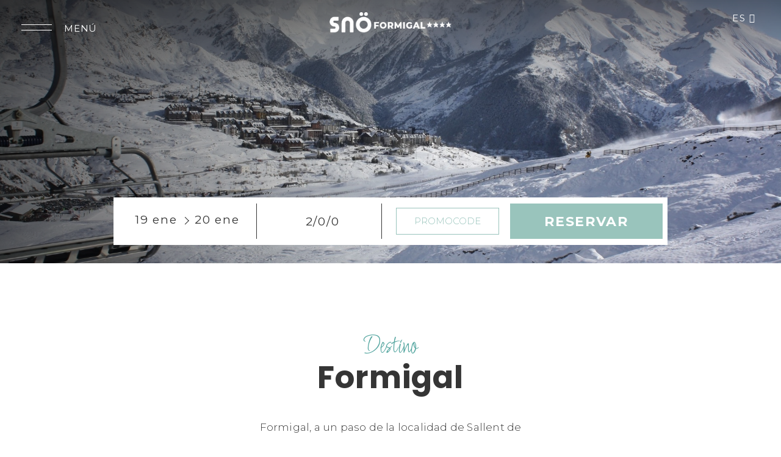

--- FILE ---
content_type: text/html; charset=utf-8
request_url: https://www.snohotelformigal.com/formigal.html
body_size: 147162
content:
<!DOCTYPE html>

<html lang="es" translate="no" xml:lang="es">
<head>
<!-- Global site tag (gtag.js) - Deferred loading -->
<script data-avoid-web-seeker-optimize="true">
        function initGTAGScript() {
            function loadGTAG() {
                var script = document.createElement('script');
                script.src = 'https://www.googletagmanager.com/gtag/js?id=AW-705285267';
                script.async = true;
                document.head.appendChild(script);
            }

            window.addEventListener('load', function() {
                if ('requestIdleCallback' in window) {
                    requestIdleCallback(loadGTAG, { timeout: 7000 });
                } else {
                    setTimeout(loadGTAG, 6000);
                }
            });
        }

        if (typeof cookiesController !== 'undefined') {
            cookiesController.push_tracking_code(initGTAGScript, ['analytics', 'marketing']);
        }
    </script>
<meta charset="utf-8"/>
<title>Formigal | SNÖ Hotel Formigal | Web Oficial</title>
<link href="https://fonts.googleapis.com" rel="preconnect"/>
<link crossorigin="" href="https://fonts.gstatic.com" rel="preconnect"/>
<link href="https://webseeker.paraty.es" rel="preconnect"/>
<link href="https://cdn2.paraty.es" rel="preconnect"/>
<link href="https://www.googletagmanager.com" rel="dns-prefetch"/>
<link href="https://kit.fontawesome.com" rel="dns-prefetch"/>
<link href="https://ka-f.fontawesome.com" rel="dns-prefetch"/>
<link href="https://www3.paratytech.com" rel="dns-prefetch"/>
<link href="https://www.google-analytics.com" rel="dns-prefetch"/>
<link href="https://onboard.triptease.io" rel="dns-prefetch"/>
<link href="https://static.hotjar.com" rel="dns-prefetch"/>
<link href="https://connect.facebook.net" rel="dns-prefetch"/>
<link href="https://storage.googleapis.com" rel="dns-prefetch"/>
<link href="https://cdn2.paraty.es/sno-formigal/images/3625090ec3ff098" rel="icon" type="image/png">
<span itemprop="geo" itemscope="" itemtype="http://schema.org/GeoCoordinates">
<meta content="42.773852" itemprop="latitude">
<meta content="-0.357962" itemprop="longitude"/>
</meta></span>
<span itemprop="address" itemscope="" itemtype="http://schema.org/PostalAddress">
<meta content="22640" itemprop="postalCode"/>
<meta content="Urbanización El Formigal, s/n" itemprop="streetAddress"/>
<meta content="ES" itemprop="addressRegion"/>
<meta content="Formigal - Huesca" itemprop="addressLocality"/>
</span>
<meta content="Snö Isaba" itemprop="branchOf"/>
<meta content="(+34)  974 490 030" itemprop="telephone"/>
<meta content="Snö Formigal" itemprop="name"/>
<meta content="www.snohotelformigal.com" itemprop="url"/>
<meta content="https://cdn2.paraty.es/sno-formigal/images/14d6faeb55106c4=s1024" itemprop="image"/>
<meta content="Formigal | SNÖ Hotel Formigal | Web Oficial" name="dc.title">
<!-- Avoid autodetection of email and phones to broken styling -->
<meta content="telephone=no" name="format-detection"/>
<meta content="email=no" name="format-detection"/>
<meta content="index, follow" name="robots">
<link href="https://www.snohotelformigal.com/fr/formigal.html" hreflang="fr" rel="alternate"><link href="https://www.snohotelformigal.com/en/formigal.html" hreflang="en" rel="alternate"><link href="https://www.snohotelformigal.com/formigal.html" hreflang="x-default" rel="alternate"><link href="https://www.snohotelformigal.com/formigal.html" hreflang="es" rel="alternate">
<link href="https://www.snohotelformigal.com/formigal.html" rel="canonical">
<meta content="Formigal, a un paso de la localidad de Sallent de Gállego, te ofrece 137 kilómetros esquiables distribuidos a lo largo de los cuatro valles que la integran." name="description">
<meta content="https://cdn2.paraty.es/sno-formigal/images/dce01069fdc5364" property="og:image">
<meta content="Formigal, a un paso de la localidad de Sallent de Gállego, te ofrece 137 kilómetros esquiables distribuidos a lo largo de los cuatro valles que la integran." property="og:description"/>
<meta content="width=1160, initial-scale=1, user-scalable=yes" name="viewport"/>
<script>
    function HotelDateTime(original_date) {
        let split_original_date;
        if (typeof (original_date) === "string") {
            if (original_date.indexOf('/') !== -1) {
                split_original_date = original_date.split('/');
            } else if (original_date.indexOf('-') !== -1) {
                split_original_date = original_date.split('-');
            }
        } else if (typeof(original_date) === 'number') {
            return new Date(original_date);
        } else if(original_date instanceof Date){
            return new Date(original_date);
        }

        if(split_original_date instanceof Array && split_original_date.length === 3){
            let transformed_date = new Date(split_original_date[0], split_original_date[1] - 1, split_original_date[2]);
            return transformed_date;
        }
    }

    
        function setDynamicViewport(baseWidth = 1160) {
            let scale = window.innerWidth / baseWidth;
            if (scale > 1) scale = 1;
            let viewport = document.querySelector('meta[name="viewport"]');
            if (viewport){
                viewport.setAttribute(
                    "content",
                    `width=${baseWidth}, initial-scale=${scale}, user-scalable=yes`
                );
            }
        }
        setDynamicViewport();
    
</script>
<script src="/static_1/scripts/custom_cookies.min.js?v=z2353656"></script>
<script defer="" src="https://cdn.paraty.es/static_files/common/scripts/booking_process/analytics/booking_utm_controller.js?v=z1568440"></script>
<script data-avoid-web-seeker-optimize="true">
    window.dataLayer = window.dataLayer || [];
    function gtag(){dataLayer.push(arguments);}

    (function() {
        function initGtagConsent() {
            if (typeof cookiesController === 'undefined') {
                console.warn('cookiesController not loaded yet, skipping consent initialization');
                return;
            }

            
                let analytics_consent = 'denied';
                let ad_consent = 'denied';
                let ad_user_data_consent = 'denied';
                let ad_personalization_consent = 'denied';

                let analytics_cookies_allowed = cookiesController.is_analytics_cookies_allowed();
                if (analytics_cookies_allowed) {
                    analytics_consent = 'granted';
                }

                try {
                    if (cookiesController.is_advertising_cookies_allowed()) {
                        ad_consent = 'granted';

                        if (cookiesController.is_advanced_consent_allowed()) {
                            ad_user_data_consent = 'granted';
                            ad_personalization_consent = 'granted';
                        }
                    }
                } catch (e) {
                    console.warn('Error setting advertising consent, upload hotel webs to get the latest version of the cookies controller');
                    console.warn(e);
                }

                gtag("consent", "default", {
                    ad_storage: ad_consent,
                    analytics_storage: analytics_consent,
                    ad_user_data: ad_user_data_consent,
                    ad_personalization: ad_personalization_consent,
                    wait_for_update: 500
                });

                dataLayer.push({
                    'event': 'default_consent'
                });
            

            gtag('js', new Date());
        }

        if (document.readyState === 'loading') {
            document.addEventListener('DOMContentLoaded', initGtagConsent);
        } else {
            initGtagConsent();
        }
    })();
</script>
<script defer="" src="https://cdn.paraty.es/static_files/common/web_apps/cookies_popup.js?v=z4854558" type="text/javascript"></script>
<link as="style" href="https://cdn.paraty.es/static_files/common/web_apps/assets/css/main_cookies_popup.css?v=z4450962" onload="this.onload=null;this.rel='stylesheet'" rel="preload"/>
<script data-avoid-web-seeker-optimize="true">
    function user_allowed_to_track() {
        return true; //Actually disabled this check

        //Avoid track on internal pages
        if (window.location.hostname.indexOf('appspot.com') > -1) {
            return false;
        }

        //Avoid track on localhost pages
        if (window.location.hostname.indexOf('localhost') > -1 || window.location.hostname.indexOf('0.0.0.0') > -1) {
            if (['/booking1', '/booking2', '/booking3', '/booking4'].indexOf(window.location.pathname) === -1) {
                return false;
            }
        }
    }
</script>
<script data-avoid-web-seeker-optimize="true">
    window.dataLayer = window.dataLayer || [];
    if (typeof cookiesController !== 'undefined' && cookiesController.search_cookie('cookies_preference') && !cookiesController.is_analytics_cookies_allowed()) {
        dataLayer.push({
            'cookies_denied': 'true'
        });
    }
</script>
<script data-avoid-web-seeker-optimize="true">
        window.dataLayer = window.dataLayer || [];

        if (typeof cookiesController !== 'undefined' && cookiesController.is_analytics_cookies_allowed()) {
            dataLayer.push({'event': 'cookie_consent_preferences'});
            dataLayer.push({'event': 'cookie_consent_statistics'});
            dataLayer.push({'event': 'cookie_consent_marketing'});
        }

        if (typeof gtag !== 'undefined') {
            gtag("set", "ads_data_redaction", true);
        }
    </script>
<script>dataLayer.push({'namespace': 'sno-formigal', 'section_type': 'Normal'});</script><script>dataLayer.push({"event": "init"});</script>
<!-- Google Tag Manager -->
<script data-avoid-web-seeker-optimize="true">
            if (navigator.userAgent.indexOf("Chrome-Lighthouse") === -1){
                function loadGTM() {
                    (function(w,d,s,l,i){w[l]=w[l]||[];w[l].push({'gtm.start':
                    new Date().getTime(),event:'gtm.js'});var f=d.getElementsByTagName(s)[0],
                    j=d.createElement(s),dl=l!='dataLayer'?'&l='+l:'';j.async=true;j.src=
                    'https://www.googletagmanager.com/gtm.js?id='+i+dl;f.parentNode.insertBefore(j,f);
                    })(window,document,'script','dataLayer','GTM-TQ2H6RW3');
                }

                window.addEventListener('load', function() {
                    if ('requestIdleCallback' in window) {
                        requestIdleCallback(loadGTM, { timeout: 12000 });
                    } else {
                        setTimeout(loadGTM, 10000);
                    }
                });
            }
        </script>
<!-- End Google Tag Manager -->
<script data-avoid-web-seeker-optimize="true">
        function initHotelAds() {
            try {
                if (typeof gtag !== 'undefined') {
                    gtag('config', 'AW-705285267');
                }
            } catch (e) {
                console.warn('Error adding gtag config');
                console.warn(e);
            }
        }

        if (typeof cookiesController !== 'undefined') {
            cookiesController.push_tracking_code(initHotelAds, ['marketing']);
        }
    </script>
<!-- Triptease -->
<script data-avoid-web-seeker-optimize="true">
        function initTriptease() {
            function loadTriptease() {
                var script = document.createElement('script');
                script.src = 'https://onboard.triptease.io/bootstrap.js?partner=paraty';
                script.async = true;
                script.crossOrigin = 'anonymous';
                script.type = 'text/javascript';
                script.setAttribute('data-storage-consent', 'auto');
                document.head.appendChild(script);
            }

            window.addEventListener('load', function() {
                if ('requestIdleCallback' in window) {
                    requestIdleCallback(loadTriptease, { timeout: 12000 });
                } else {
                    setTimeout(loadTriptease, 10000);
                }
            });
        }

        if (typeof cookiesController !== 'undefined') {
            cookiesController.push_tracking_code(initTriptease, ['analytics']);
        }
    </script>
<!-- End Triptease -->
</meta></meta></link></link></link></link></link></meta></meta></link></head>
<body class="web_seeker">
<!-- Google Tag Manager (noscript) -->
<noscript>
<iframe height="0" src="https://www.googletagmanager.com/ns.html?id=GTM-TQ2H6RW3" style="display:none;visibility:hidden" width="0"></iframe>
</noscript>
<!-- End Google Tag Manager (noscript) -->
<input id="target_hotel_utc" type="hidden" value="1"/><script library_script="true">general_website_translates = JSON.parse("{\"T_24_precio\": \"*Precio v\\u00e1lido por un periodo m\\u00e1ximo de 24 horas.\", \"T_AGENCY_AGENT_NAME\": \"Nombre de agente\", \"T_AGENCY_EMAIL\": \"Email agencia\", \"T_AGENCY_IDENTIFIER\": \"Localizador agencia\", \"T_AGENCY_NAME\": \"Nombre\", \"T_AGENCY_NET_PRICE\": \"Precio Neto\", \"T_AGENCY_OFFER_SPECIAL\": \"Oferta Especial\", \"T_AGENCY_PERSONAL_DATA\": \"Datos del hu\\u00e9sped\", \"T_AGENCY_POLICIES\": \"<div><strong>@@cancellation_dates@@</strong></div><div>Se aplicar\\u00e1n las pol\\u00edticas de pago acordadas en contrato.</div>\", \"T_AGENCY_POLICY_TEXT\": \"Se aplicar\\u00e1n las pol\\u00edticas de pago acordadas en contrato.\", \"T_AGENCY_TELEPHONE\": \"Telefono contacto\", \"T_AGENCY_TEXT_COVID\": \"He sido informado\", \"T_AGENCY_TEXT_COVID_REPLACE\": \"He informado\", \"T_AGENCY_TITLE_PAYMENT\": \"Selecciona m\\u00e9todo de pago\", \"T_AGENCY_TITLE_PERSONAL_AGENCY\": \"Datos Agencia\", \"T_AGENCY_TITLE_PERSONAL_DATA\": \"Datos Personales del Hu\\u00e9sped\", \"T_AGENCY_TYPE\": \"Tipo de agencia\", \"T_AGENCY_TYPE_DMC\": \"DMC\", \"T_AGENCY_TYPE_EO\": \"Organizador de eventos\", \"T_AGENCY_TYPE_TA\": \"Agencia de viajes\", \"T_AGENCY_USER_LABEL\": \"(1 registro por agencia)\", \"T_ARS\": \"$ Peso Argentino\", \"T_Autorizo_cesion_datos\": \"Autorizo la cesi\\u00f3n de mis datos a las empresas que conforman el grupo\", \"T_Bono_Aplicado\": \"Bono Aplicado\", \"T_COP\": \"$ Peso Colombiano\", \"T_Comments_Call\": \"Comentarios:\", \"T_Crear_Prebooking\": \"Crear Pre-reserva\", \"T_DISCOUNT_AGENCY\": \"Total de descuento agencia\", \"T_DNI\": \"DNI\", \"T_Data_Required\": \"Datos Requeridos\", \"T_Descripcion_Regresar\": \"La pasarela de pago PAYNOPAINS no autoriz\\u00f3 el pago por razones desconocidas. Vuelva a intentarlo en unos minutos.\", \"T_GBP\": \"\\u00a3 Libra esterlina\", \"T_GUEST_DATA\": \"Datos del Hu\\u00e9sped\", \"T_Hotel_Reserva\": \"Reserva de servicios en Turismo y restauraci\\u00f3n Hotel @@hotel@@\", \"T_IVA\": \"IVA\", \"T_MESSAGE_BONO_CC\": \"Se ha realizado la compra de un bono regalo de @@PRICE@@ @@CURRENCY@@ Identificador: @@BONO@@\", \"T_MESSAGE_PAGO_BONO_REALIZADO\": \"Se ha realizado el pago de @@PRICE@@ @@CURRENCY@@ para el bono @@BONO@@\", \"T_MXN\": \"$ Peso Mexicano\", \"T_Mejor_precio_garantizado\": \"Mejor precio garantizado\", \"T_Mensaje_Pago_Seguro\": \"El pago deber\\u00e1 ser realizado a trav\\u00e9s del enlace proporcionado en el correo de confirmaci\\u00f3n de la reserva.\", \"T_Message_Link_Body_Mail\": \"Pago realizado correctamente de @@PRICE@@ @@CURRENCY@@ para el localizador @@BOOKING@@ con id de transacci\\u00f3n @@PAYMENT@@\", \"T_Message_Link_Confirm_Tpv\": \"El pago se ha realizado correctamente. En breve recibir\\u00e1 un correo con la confirmaci\\u00f3n del mismo.\", \"T_Message_Link_Error_Tpv\": \"El pago no se ha relizado correctamente. Int\\u00e9ntelo m\\u00e1s tarde y si persiste el problema p\\u00f3ngase en contacto con el equipo de Paraty, por favor.\", \"T_Message_Link_Subject_Mail\": \"Pago realizado en @@HOTEL@@\", \"T_Message_Link_Tpv\": \"A continuaci\\u00f3n ser\\u00e1 redirigido a la pasarela del banco para el pago por un importe de @@PRICE@@ @@CURRENCY@@.\", \"T_Message_Wrong_Link\": \"Este enlace no es correcto. P\\u00f3ngase en contacto con el equipo de Paraty, por favor.\", \"T_Message_expired_link\": \"Lo sentimos. El enlace est\\u00e1 expirado.\", \"T_Next_Tpv\": \"Continuar\", \"T_No_Available\": \"Lo sentimos, se ha agotado la disponibilidad para esta prereserva\", \"T_No_Available_after_tpv\": \"Hemos recibido tu pago, pero por probelmas t\\u00e9cnicos tu reserva no se ha formlazado. Nos pondremos en contacto contigo en menos de 24 horas.\", \"T_No_Price\": \"\\u00a1Atenci\\u00f3n, el precio para esta prereserva ha cambiado! A continuaci\\u00f3n, se formalizar\\u00e1 la reserva con el nuevo precio.\", \"T_PAGO_BONO_REALIZADO\": \"Pago de Bono\", \"T_PAYMENT_PAYPAL\": \"Paga ahora en l\\u00ednea: PayPal\", \"T_PAYMENT_PAYPAL_CARD\": \"Paga ahora en l\\u00ednea: Cr\\u00e9dito/D\\u00e9bito/MSI\", \"T_PAYMENT_WORLDLINE\": \"Paga ahora en l\\u00ednea (3D Secure): Cr\\u00e9dito/MSI\", \"T_Pago_Estado_Pendiente\": \"El pago se est\\u00e1 procesando, en breve recibir\\u00e1 un aviso de confirmaci\\u00f3n.\", \"T_Pago_Tarjeta_SIBS\": \"Pago con tarjeta\", \"T_Passenger\": \"Pasajero \", \"T_Payment_Failed_Message\": \"El pago no ha sido aceptado por la entidad externa. Por favor, vuelva a intentarlo y si persiste el problema consulte con su entidad bancaria.\", \"T_Payment_Paypal\": \"Paypal\", \"T_Payment_transfer\": \"Transferencia bancaria\", \"T_Plazos_Sequra\": \"(Pago a plazos)\", \"T_Prebooking_Expired\": \"Lo sentimos, esta cotizaci\\u00f3n est\\u00e1 caducada.\", \"T_Price_Call\": \"Precio:\", \"T_REPAYMENT_LINK\": \"HAGA <u>CLICK AQU\\u00cd</u> PARA INTENTAR REALIZAR EL PAGO DE NUEVO.\", \"T_Registro_Hotelero\": \"Registro Hotelero\", \"T_Regresar_Paylands\": \"Pulse click aqu\\u00ed si no es redirigido autom\\u00e1ticamente a la p\\u00e1gina del comercio.\", \"T_Reservar_Transfer\": \"Reservar Transfer\", \"T_Resumen_Price\": \"Importe:\", \"T_SIBS_CANCEL_CARD\": \"Lamentablemente, su reserva fue cancelada porque no pudimos procesar el pago. Int\\u00e9ntelo de nuevo o utilice un m\\u00e9todo de pago alternativo\", \"T_SIBS_CONFIRMED_CARD\": \"El pago de su reserva se realiz\\u00f3 exitosamente. Su reserva est\\u00e1 confirmada\", \"T_SIBS_PENDING_CARD\": \"Ocurri\\u00f3 un error en el pago. Recibir\\u00e1 la confirmaci\\u00f3n de la reserva en tu correo electr\\u00f3nico, sin embargo, el pago se procesar\\u00e1 dentro de la siguiente hora. Si no se confirma el pago, la reserva ser\\u00e1 cancelada.\", \"T_STATE\": \"Provincia\", \"T_STATUS_PAYMENT_APPROVED\": \"PAGO CONFIRMADO. LA RESERVA EST\\u00c1 ACEPTADA.\", \"T_STATUS_PAYMENT_CANCELLED\": \"PAGO RECHAZADO. LO SENTIMOS, SU TARJETA NO HA SIDO ACEPTADA.\", \"T_STATUS_PAYMENT_PENDING\": \"PAGO PENDIENTE, ESTAMOS ESPERANDO RESPUESTA DEL COMERCIO ELECTR\\u00d3NICO. PRONTO RECIBIR\\u00c1 LA CONFIRMACI\\u00d3N POR EMAIL.\", \"T_SUBJECT_MAIL_REGISTER\": \"Registro\", \"T_SecureRequestButton\": \"Ver Datos\", \"T_SecureRequestEmail\": \"Email para recibir el c\\u00f3digo de validaci\\u00f3n:\", \"T_SecureRequestNew\": \"NUEVO SISTEMA PCI.\", \"T_SecureRequestPassword\": \"Password para desencriptado (se le facilit\\u00f3 especialmente para ver la tarjeta):\", \"T_SecureRequestUser\": \"Usuario de nuestro manager:\", \"T_SibsPayment_Card\": \"Tarjeta Cr\\u00e9dito/D\\u00e9bito\", \"T_SibsPayment_Mbway\": \"MB WAY\", \"T_SibsPayment_Multibanco\": \"Multibanco\", \"T_TELEPHONE\": \"Tel\\u00e9fono\", \"T_TITLE_BONO_CC\": \"Nueva compra de un Bono Regalo\", \"T_TITLE_CONFIRM_REGISTER\": \"Confirmaci\\u00f3n de registro\", \"T_TITLE_MAIL_HOTEL_BONO_TPV\": \"Pago Bono\", \"T_TITLE_RECOVERY_USER\": \"Recuperaci\\u00f3n de acceso\", \"T_Todas\": \"Todas\", \"T_Transfer_Ida\": \"Transfer de ida\", \"T_TypePayment_CreditCard\": \"Tipo de pago elegido: Tarjeta de Cr\\u00e9dito\", \"T_TypePayment_TransferBank\": \"Tipo de pago elegido: Transferencia Bancaria\", \"T_TypePayment_WithoutCard\": \"Reserva confirmada sin tarjeta\", \"T_USD\": \"$ D\\u00f3lar de EEUU\", \"T_a\": \"a\", \"T_abandoned_cart\": \"Carrito abandonado\", \"T_abrir_en_navegador\": \"Abrir en el navegador\", \"T_abrir_nueva_pestana\": \"Abrir en nueva pesta\\u00f1a\", \"T_accede_descuento\": \"Accede al descuento loyalty\", \"T_accede_descuento_club\": \"Accede al descuento club\", \"T_acceder\": \"Acceder\", \"T_accept\": \"Aceptar\", \"T_accept_and_close\": \"Aceptar y cerrar\", \"T_acceso_cliente\": \"Acceso Cliente\", \"T_acceso_no_permitido\": \"Acceso no permitido\", \"T_acceso_socios\": \"Acceso Socios\", \"T_access_profile\": \"Acceder a mi perfil\", \"T_accommodation_details\": \"Detalles del alojamiento\", \"T_accomodation_tax\": \"Impuesto de alojamiento\", \"T_aceptacion_pago_on_request\": \"Una vez aceptada la disponibilidad, se procedera a realizar el cobro en su tarjeta\", \"T_aceptar_disponibilidad\": \"Aceptar disponibilidad\", \"T_aceptar_todo\": \"Aceptar todo\", \"T_acepto\": \"Acepto la\", \"T_acepto_boton\": \"Aceptar\", \"T_acepto_clausula_contactos\": \"Acepto cl\\u00e1usula de contactos\", \"T_acepto_clausulas\": \"Acepto las condiciones que se detallan en la <a class='myFancyPopup fancybox.iframe' href='/?sectionContent=politica-de-privacidad.html'>cl\\u00e1usula de privacidad</a>\", \"T_acepto_clausulas_short\": \"Acepto las condiciones que se detallan en la cl\\u00e1usula de privacidad\", \"T_acepto_informacion\": \"Autorizo el env\\u00edo de informaci\\u00f3n.\", \"T_acepto_politica\": \"Acepto la pol\\u00edtica de privacidad\", \"T_acepto_politica_imagen\": \"Acepto pol\\u00edtica de autorizaci\\u00f3n de imagen p\\u00fablica\", \"T_acepto_promociones\": \"Autorizo el tratamiento de mis datos para que me env\\u00eden promociones, ofertas y otras comunicaciones propias.\", \"T_acepto_socio\": \"Acepto los t\\u00e9rminos y condiciones de ser socio\", \"T_acepto_terminos_uso_web\": \"Acepto los t\\u00e9rminos y condiciones de uso del sitio web\", \"T_actions\": \"Acciones\", \"T_activated\": \"Activado\", \"T_activation_cost\": \"Coste de activaci\\u00f3n\", \"T_actividad\": \"Actividad\", \"T_actividad_realizar\": \"Actividad a realizar\", \"T_activities_total\": \"Total actividades\", \"T_activity_to_do\": \"Actividad a realizar\", \"T_actualizando_reserva\": \"Actualizando para continuar con su reserva\", \"T_actualizar_datos\": \"Actualizar datos\", \"T_add_another_room\": \"A\\u00f1adir otra habitaci\\u00f3n\", \"T_add_another_service\": \"A\\u00f1adir otro servicio\", \"T_add_bed_to_cart\": \"A\\u00f1adir camas al carrito\", \"T_add_benefits_in_next_step\": \"A\\u00f1ade uno de los siguientes beneficios en el siguiente paso de la reserva o <span class=\\\"logout_button_wrapper\\\">prueba con otro email</span>\", \"T_add_guess_data\": \"Ingresa los datos de tus acompa\\u00f1antes\", \"T_add_more_products\": \"A\\u00f1adir mas productos\", \"T_add_more_rooms\": \"A\\u00f1adir m\\u00e1s habitaciones\", \"T_add_new_activity\": \"A\\u00f1adir nueva actividad\", \"T_add_new_bed_or_room\": \"A\\u00f1adir nueva cama o habitaci\\u00f3n\", \"T_add_passengers_info\": \"Ingresa los datos de los pasajeros\", \"T_add_service\": \"A\\u00f1adir servicio\", \"T_added\": \"A\\u00f1adido\", \"T_added_to_cart_succesfully\": \"Su producto fue a\\u00f1adido con \\u00e9xito al carrito\", \"T_additional_service_pax\": \"Servicio adicional pasajero\", \"T_adjunta_captura\": \"Adjunte una captura de pantalla con el mejor precio\", \"T_adjunta_cv\": \"Adjunta tu curriculum\", \"T_adjunte_cv\": \"Adjunte su curriculum\", \"T_admin_only\": \"Est\\u00e1 Usted intentando acceder a contenido privado. S\\u00f3lo se permiten usuarios administradores. Ser\\u00e1 redirigido a la p\\u00e1gina de inicio.\", \"T_adulto\": \"Adulto\", \"T_adultos\": \"Adultos\", \"T_advert_popup_search_office_external_part1\": \"Mas de \", \"T_advert_popup_search_office_external_part2\": \"17.000 oficinas \", \"T_advert_popup_search_office_external_part3\": \"disponibles ...\", \"T_aeropuerto\": \"Aeropuerto\", \"T_affected_products\": \"Productos afectados\", \"T_age_not_equal_to_birth_date\": \"La edad del pasajero no coincide con la fecha de nacimiento indicada.\", \"T_agencia\": \"Agencia\", \"T_agencias\": \"Agencias\", \"T_agency_commission_not_discount\": \"La comisi\\u00f3n generada por esta reserva es de un <span class=\\\"commission_percentage\\\"></span>% del precio base, es decir, <span class='currencyValue'>@@base_price@@</span> <span class='monedaConv'>@@currency@@</span>. Este importe no se resta del total a pagar.\", \"T_agency_date\": \"Fecha\", \"T_agency_editar_perfil\": \"Perfil\", \"T_agency_enabled\": \"Lamentamos no poder ofrecer la informaci\\u00f3n solicitada, pero hemos detectado que no cumple los requisitos como entidad agencia. p\\u00f3ngase directamente en contacto con el Servicio de Asistencia Web del hotel. Muchas gracias.\", \"T_agency_hash\": \"Nombre legal (Agency hash)\", \"T_agency_identifier\": \"Localizador\", \"T_agency_licence\": \"Licencia de agencia\", \"T_agency_name\": \"Nombre de la agencia\", \"T_agency_price\": \"Precio\", \"T_agency_price_neto\": \"Precio Neto\", \"T_agency_range\": \"Entada - Salida\", \"T_agency_reservations\": \"Ver Reservas\", \"T_agency_sin_resultados\": \"Sin resultados\", \"T_agency_status\": \"Estado\", \"T_agency_total_discount\": \"Descuento total de la agencia\", \"T_agency_total_to_pay\": \"Total a pagar por la agencia\", \"T_agency_total_to_pay_without_tax\": \"Total a pagar por la agencia sin tasas\", \"T_agent_certification\": \"Certificaci\\u00f3n de agente\", \"T_agree\": \"Debe aceptar las condiciones para poder continuar\", \"T_ahora\": \"Ahora\", \"T_ahora_momento\": \"Ahora es el momento\", \"T_ahorra_upgrading\": \" y ahorra @@DESCUENTO@@\", \"T_ahorras\": \"Ahorras\", \"T_ahorre_con_esta_oferta\": \"Est\\u00e1 ahorrando con esta oferta\", \"T_ahorro_bono_regalo\": \"Has ahorrado <b><span class='currencyValue'>@@discount@@</span> <span class='monedaConv'>@@currency@@</span></b> en tu reserva\", \"T_ahorro_club\": \"Ahorro club\", \"T_airline\": \"Aerol\\u00ednea\", \"T_alcanzar_prox_nivel\": \"Alcanza el nivel <b>@@next_level@@</b> y disfruta de todos los beneficios del Club Amigos \", \"T_alert_comment_survey\": \"El cliente con n\\u00famero de reserva @@@ID_RESERVA@@@ ha realizado comentarios en la encuesta de satisfacci\\u00f3n\", \"T_all_categories\": \"Todas las categor\\u00edas\", \"T_all_statuses\": \"Todos los estados\", \"T_alojamiento\": \"Alojamiento\", \"T_alojamientos\": \"Alojamientos\", \"T_alquiler\": \"Alquiler\", \"T_already_payed_phrase\": \"\\u00a1Atenci\\u00f3n! Ya se hab\\u00eda pagado @@AMOUNT_PAYED@@ @@CURRENCY@@ para esta reserva, el nuevo importe a pagar ser\\u00eda de @@AMOUNT@@ @@CURRENCY@@.\", \"T_already_payed_phrase_error\": \"\\u00a1Atenci\\u00f3n! Ya se hab\\u00eda pagado @@AMOUNT_PAYED@@ @@CURRENCY@@ para esta reserva, el nuevo importe a pagar ser\\u00eda de @@AMOUNT@@ @@CURRENCY@@.  El importe total que se abonar\\u00e1 por la reserva ser\\u00e1 @@AMOUNT_PAYED_ALL@@ @@CURRENCY@@.\", \"T_alta_anteriormente\": \"\\u00bfYa te has dado de alta anteriormente al club?\", \"T_alta_ocupacion\": \"Alta ocupaci\\u00f3n\", \"T_alternativas_b0\": \"O eche un vistazo a otros hoteles cercanos con disponibilidad para esas fechas\", \"T_alternative_email\": \"Email alternativo\", \"T_always_active\": \"Siempre activas\", \"T_american_express\": \"American Express\", \"T_amount\": \"Valor\", \"T_anadida\": \"A\\u00f1adida\", \"T_anadir\": \"A\\u00f1adir\", \"T_anadir_a_la_reserva\": \"A\\u00f1adir a la reserva\", \"T_anadir_al_carrito\": \"A\\u00f1adir al carrito\", \"T_anadir_importe_a_tasa_turistica\": \"A este importe hay que a\\u00f1adir la tasa tur\\u00edstica\", \"T_anadir_servicio\": \"A\\u00f1adir\", \"T_analiticas\": \"Anal\\u00edticas\", \"T_and\": \"y\", \"T_anonymous\": \"An\\u00f3nimo\", \"T_answers\": \"Respuestas\", \"T_anterior\": \"Anterior\", \"T_anteriormente\": \"Anteriormente\", \"T_antes\": \"Antes\", \"T_anyo\": \"A\\u00f1o\", \"T_anyos\": \"a\\u00f1os\", \"T_apartamento\": \"Apartamento\", \"T_apartamentos\": \"Apartamentos\", \"T_apartamentos_y_ocupacion\": \"Apartamentos y ocupaci\\u00f3n\", \"T_apellidos\": \"Apellidos\", \"T_aplicar\": \"Aplicar\", \"T_aplicar_filtros\": \"Aplicar filtros\", \"T_aplicar_promocode\": \"Aplicar c\\u00f3digo promocional\", \"T_appellido_multi\": \"Apellido/s\", \"T_appellido_multi_buyer\": \"Apellido/s del comprador\", \"T_appellido_multi_recipient\": \"Apellido/s del beneficiario\", \"T_applied_upgrade\": \"Aplicado upgrade\", \"T_apply_discount\": \"Aplicar descuento\", \"T_apply_upgrade\": \"Aplicar mejora\", \"T_apuntate\": \"Ap\\u00fantate\", \"T_apuntate_ya\": \"\\u00a1Ap\\u00fantate ya!\", \"T_aqui\": \"Aqu\\u00ed\", \"T_archivo_adjunto\": \"Archivo adjunto\", \"T_area\": \"\\u00c1rea\", \"T_arrival_airport\": \"Aeropuerto de llegada\", \"T_arrival_date\": \"Fecha de llegada\", \"T_arrival_days_after\": \"Llegada @@@days_number@@@ @@@days_label@@@ despu\\u00e9s\", \"T_asistencia\": \"Si tienes alguna pregunta o necesitas asistencia adicional, no dudes en contactarnos. \\u00a1Estamos aqu\\u00ed para ayudarte!\", \"T_asunto\": \"Asunto\", \"T_asunto_encuesta_satisfaccion\": \"Encuesta de satisfacci\\u00f3n\", \"T_atencion_al_cliente\": \"Atenci\\u00f3n al cliente\", \"T_atencion_modificacion_posible_gastos\": \"Atenci\\u00f3n, esta reserva ha entrado en gastos de cancelaci\\u00f3n. Proceda s\\u00f3lo si est\\u00e1 seguro y tiene el OK del hotel.\", \"T_atol_protected\": \"ATOL Protected\", \"T_atras\": \"Atr\\u00e1s\", \"T_attach_file\": \"Adjuntar archivo\", \"T_audiovisuales\": \"Audiovisuales\", \"T_available_apartments\": \"Apartamentos disponibles\", \"T_available_beds\": \"Camas disponibles\", \"T_available_certificates\": \"Tus certificados disponibles\", \"T_available_from\": \"Se libera en:\", \"T_available_hotels\": \"Hoteles disponibles\", \"T_available_on_next_step_or_checkin\": \"Disponible en siguientes pasos o check-in\", \"T_available_package\": \"Paquete disponible\", \"T_available_packages\": \"Paquetes disponibles\", \"T_aviso1_salida\": \"En esta localidad no contamos con servicio propio, por lo que le redirigiremos a la p\\u00e1gina de una empresa externa que ser\\u00e1 quien le ofrecer\\u00e1 las condiciones de alquiler para el punto de venta que haya solicitado.\", \"T_aviso2_salida\": \"Si desea continuar, tenga en cuenta que consiente y acepta que, a partir de este momento, su relaci\\u00f3n legal va a ser con un proveedor que no sea Olecar Rent a Car y que, por lo tanto, esto nos libera de cualquier responsabilidad en relaci\\u00f3n con cualquier posible reserva o alquiler que usted pueda realizar a trav\\u00e9s de dicha empresa.\", \"T_aviso_cargo_no_show\": \"El importe de esta reserva no ser&aacute; cargado\\ten la tarjeta de cr&eacute;dito (el pago deber&aacute; hacerse\\tdirectamente en el hotel el d\\u00eda de llegada) excepto con las tarifas no reembolsables o si indica lo contrario en las condiciones de la tarifa. \\tEn caso de no show (no\\tpresentaci&oacute;n), se aplicar&aacute; un cargo\\tseg&uacute;n las pol&iacute;ticas de cancelaci&oacute;n de la\\ttarifa.\", \"T_aviso_cargo_no_show_short\": \"El importe de la estancia de esta reserva no ser&aacute; cargado en la tarjeta de cr&eacute;dito (el pago deber&aacute; hacerse\\tdirectamente en el hotel el d\\u00eda de llegada).\", \"T_aviso_legal\": \"Aviso Legal\", \"T_aviso_legal_condiciones\": \"Aviso Legal y Condiciones\", \"T_aviso_licencia\": \"(Solo se admiten ficheros png, jpg y pdf)\", \"T_ayuda_reserva\": \"\\u00bfNecesita ayuda con su reserva?\", \"T_ayuda_reserva_1_linea\": \"\\u00bfAyuda para reservar? Llame: \", \"T_a\\u00f1adir_habitacion\": \"A\\u00f1adir habitaci\\u00f3n\", \"T_b3_user_register\": \"Si quieres darte de alta en el club amigos, rellena el campo de contrase\\u00f1a y autom\\u00e1ticamente pasaras a formar parte del club.\", \"T_baby_seat_number\": \"Beb\\u00e9s\", \"T_baby_seat_number_2\": \"(0 - 2 a\\u00f1os)\", \"T_back_amazonPay\": \"Volver\", \"T_back_apartments\": \"Volver a apartamentos\", \"T_back_date\": \"Fecha de partida\", \"T_back_hotels\": \"Volver a hoteles\", \"T_back_hour\": \"Hora de partida\", \"T_back_popup_reservation_unmodifiable\": \"Volver\", \"T_back_rooms\": \"Volver a habitaciones\", \"T_bad_password\": \"Contrase\\u00f1a incorrecta\", \"T_bad_request\": \"Lamentamos no poder ofrecer disponibilidad para sus criterios de b\\u00fasqueda. Pruebe a modificarlos y repetir la b\\u00fasqueda, Por favor, p\\u00f3ngase directamente en contacto con el Servicio de Asistencia Web del hotel. Muchas gracias.\", \"T_bad_request_dates\": \"Lamentamos no poder ofrecer disponibilidad para un intervalo de fechas tan largo, solo se permite @@num_days@@ d\\u00edas. Pruebe a modificarlo y repetir la b\\u00fasqueda, o p\\u00f3ngase directamente en contacto con el Servicio de Asistencia Web del hotel. Muchas gracias.\", \"T_bad_user\": \"Usuario incorrecto\", \"T_baja_completa\": \"Se ha dado de baja correctamente\", \"T_baja_comunicaciones\": \"No deseo recibir mas comunicaciones / Darse de baja\", \"T_bajo_demanda\": \"Reserva bajo demanda\", \"T_base_price\": \"Precio base\", \"T_bastante_satisfecho\": \"Bastante satisfecho\", \"T_beach_club\": \"Beach Club\", \"T_bebe\": \"Beb\\u00e9\", \"T_bebes\": \"Beb\\u00e9s\", \"T_bebes_gratis\": \"Beb\\u00e9s gratis\", \"T_bed\": \"Cama\", \"T_beds\": \"Camas\", \"T_beds_number\": \"N\\u00ba de camas\", \"T_beneficiate_ya\": \"Beneficiate ya\", \"T_benefier\": \"Beneficiario\", \"T_bienvenido\": \"Bienvenido\", \"T_bienvenido_club\": \"\\u00a1Bienvenido al Club Ohtels @name@!, Tu n\\u00famero de socio es @idmember@.\", \"T_bienvenido_user\": \"Bienvenido, @@name@@!\", \"T_big_bag_number\": \"Grande\", \"T_big_bag_number_2\": \"(M\\u00e1s de 119x119x81 cm)\", \"T_billete\": \"Billete\", \"T_billetes\": \"Billetes\", \"T_bizum_payment\": \"Pago por Bizum\", \"T_bizum_payment_description\": \"Recibir\\u00e1s un email autom\\u00e1tico con la confirmaci\\u00f3n de reserva con un enlace a una <b>pasarela de pago</b> segura para que puedas realizar el pago. Este enlace ser\\u00e1 v\\u00e1lido durante 24 horas.\", \"T_blocked\": \"Bloqueado\", \"T_bloquear_cupo\": \"Bloquear Cupo\", \"T_bloquear_precio\": \"Bloquear Precio\", \"T_bonification\": \"Bonificaci\\u00f3n\", \"T_bono_introduce\": \"Introduzca el c\\u00f3digo de bono\", \"T_bono_no_correcto\": \"El bono no es correcto\", \"T_bono_payment\": \"Pago mediante bono regalo\", \"T_bono_regalo\": \"Bono regalo\", \"T_bono_regalo_bold\": \"BONO <b>REGALO</b>\", \"T_bono_regalo_with_price\": \"Bono Regalo\", \"T_bonogift\": \"Regalo Bono\", \"T_bonus_error\": \"Se ha producido un error al realizar la bonificaci\\u00f3n, intento de nuevo mas tarde\", \"T_bonus_success\": \"La bonificaci\\u00f3n ha sido realizada correctamente\", \"T_book_information\": \"Datos de la reserva\", \"T_book_now\": \"Reservar ahora\", \"T_booking\": \"Reserva\", \"T_booking_3_tpv_expiration_link_message\": \"Este link de pago ha expirado. En el caso de que desee abonar el importe, deber\\u00e1 ponerse en contacto con el hotel para que le facilite un nuevo link de pago\", \"T_booking_3_tpv_expiration_link_message_title\": \"Link de pago expirado\", \"T_booking_3_tpv_expiration_message\": \"Este pago ha sido efectuado correctamente. Ha debido recibir un email con la confirmaci\\u00f3n. En el caso de que desee abonar otro importe, deber\\u00e1 ponerse en contacto con el hotel para que le facilite un nueva liga de pago\", \"T_booking_3_tpv_expiration_message_title\": \"Link de pago usado\", \"T_booking_cancellation\": \"Cancelaci\\u00f3n de reserva\", \"T_booking_club_member\": \"Esta reserva pertenece a un miembro del Club\", \"T_booking_confirmation\": \"Confirmaci\\u00f3n de reserva\", \"T_booking_confirmation_in_another_email\": \"Recibir confirmaci\\u00f3n en otra direcci\\u00f3n de correo alternativa\", \"T_booking_date\": \"Fecha de reserva\", \"T_booking_discount_gateway\": \"<b>%s%% descuento</b> en pago online\", \"T_booking_in_process\": \"Su solicitud de reserva se est\\u00e1 tramitando\", \"T_booking_modification\": \"Modificaci\\u00f3n de reserva\", \"T_booking_modification_redirect\": \"Modificaci\\u00f3n de reserva @@BOOKING@@ del hotel @@HOTEL_SOURCE@@\", \"T_booking_modification_redirect_customer\": \"Modificaci\\u00f3n de reserva desde el hotel @@HOTEL_SOURCE@@ al @@HOTEL_TARGET@@\", \"T_booking_not_created\": \"La reserva no ha sido creada\", \"T_borrar_fechas\": \"Borrar fechas\", \"T_borrar_filtros\": \"Borrar filtros\", \"T_breve_contacto\": \"Muchas gracias, en breve un agente le contactar\\u00e1.\", \"T_buen_viaje\": \"\\u00a1Que tengas un buen viaje!\", \"T_buen_viaje_vuelta\": \"\\u00a1Buen viaje de vuelta!\", \"T_buscador_hoteles\": \"Buscador de hoteles\", \"T_buscar\": \"Buscar\", \"T_buscar_ahora\": \"Buscar Ahora\", \"T_buscar_hotel\": \"Buscar Hotel\", \"T_buscar_otras_fechas\": \"Buscar otras fechas\", \"T_buscar_otras_hoteles\": \"Buscar en otro hotel\", \"T_buscar_reserva\": \"Buscar reserva\", \"T_busqueda\": \"B\\u00fasqueda\", \"T_busqueda_redireccion\": \"Para que pueda continuar con su reserva, le hemos redirigido a nuestro calendario de disponibilidad para que pueda reservar sus pr\\u00f3ximas vacaciones con nosotros al mejor precio disponible.\", \"T_busqueda_restricciones\": \"La b\\u00fasqueda que est\\u00e1 realizando aplica restricciones<br> Le estamos redirigiendo al calendario de precios\", \"T_button_accept\": \"Aceptar\", \"T_buy_forfait\": \"Comprar forfait\", \"T_buyed_service\": \"Servicio contratado\", \"T_buyed_tours\": \"Tours contratados\", \"T_buzon_devolucion_llave\": \"BUZ\\u00d3N DE DEVOLUCI\\u00d3N DE LLAVE\", \"T_buzon_devolucion_llave_long_txt\": \"Disponemos de Buz\\u00f3n de Llaves para devoluciones fuera del horario de apertura\", \"T_caduca_en\": \"Caduca en\", \"T_caducidad_dni\": \"Fecha caducidad DNI\", \"T_caducidad_documento\": \"Fecha caducidad documento\", \"T_calcula_rango\": \"Calcula tu rango de precios/noche\", \"T_calendar_availability_depends_on_flights\": \"La disponibilidad que ve en el calendario \\u00fanicamente afecta a las habitaciones y estar\\u00e1 sujeta a la disponibilidad de los vuelos\", \"T_calendario\": \"Calendario\", \"T_calendario_disponibilidad\": \"Calendario de disponibilidad\", \"T_calendario_precios\": \"Calendario de precios\", \"T_call_inserta_num\": \"Inserta tu n\\u00famero ahora y te llamamos GRATIS\", \"T_call_me\": \"Ll\\u00e1mame\", \"T_call_me_popup_email_subject\": \"Petici\\u00f3n de igualaci\\u00f3n - @@phone_prefix@@ @@phone_number@@\", \"T_call_sabes\": \"\\u00bfSabes que si necesitas ayuda con tu reserva te llamamos gratis?\", \"T_call_title\": \"Aviso de contacto\", \"T_calling\": \"Te est\\u00e1mos llamando\", \"T_cambiar_divisa\": \"Cambiar divisa\", \"T_cambios_modificacion\": \"Cambios o modificaciones\", \"T_camping\": \"Camping\", \"T_campo_expired_date_obligatorio\": \"Debe especificar la fecha de caducidad correcta de su licencia\", \"T_campo_grupo_obligatorio\": \"Por favor, especifique al menos un tipo de certificaci\\u00f3n\", \"T_campo_obligatorio\": \"Este campo es obligatorio\", \"T_campo_valor_invalido\": \"El valor de este campo no es correcto\", \"T_campos_obligatorios\": \"* Campos obligatorios\", \"T_cancel_modify\": \"Cancelar o modificar\", \"T_cancela_gratis_hasta\": \"Cancela gratis hasta @@days@@ @@label_days@@ antes de tu llegada\", \"T_cancelacion_automatica_por_modificacion\": \"Cancelaci\\u00f3n autom\\u00e1tica por modificaci\\u00f3n\", \"T_cancelacion_format_rates\": \"Cancelaci\\u00f3n gratuita hasta el @@date@@ a las @@hour@@\", \"T_cancelacion_registro\": \"Cancelaci\\u00f3n de registro\", \"T_cancelacion_reserva\": \"Cancelaci\\u00f3n de reserva\", \"T_cancelacion_reserva_pagada\": \"Cancelaci\\u00f3n de reserva con pago a cuenta\", \"T_cancelacion_reserva_pagada_info\": \"Atenci\\u00f3n la reserva @@LOCALIZADOR@@ tiene un importe total pagado de @@AMOUNT@@ @@CURRENCY@@. <br> Por favor proceda a su devoluci\\u00f3n de forma manual.\", \"T_cancelada\": \"Cancelada\", \"T_cancelado\": \"Cancelado\", \"T_cancelar\": \"Cancelar\", \"T_cancelar_disponibilidad\": \"Denegar disponibilidad\", \"T_cancelar_reserva\": \"Cancelar reserva\", \"T_cancelation_not_processed\": \"La cancelaci\\u00f3n no ha sido procesada\", \"T_cancelled_services\": \"Servicios cancelados\", \"T_candidatura_espontanea\": \"Candidatura espontanea\", \"T_cannot_find_flights_for_search\": \"Actualmente no encontramos combinaciones de vuelos disponibles para sus criterios de b\\u00fasqueda, le invitamos a hacer una nueva b\\u00fasqueda\", \"T_cannot_select_more_rooms_category\": \"No puede seleccionar m\\u00e1s habitaciones/camas en esta categor\\u00eda\", \"T_cantidad\": \"Cantidad\", \"T_cantidad_vehiculos_contratados\": \"Cantidad de veh\\u00edculos contratados\", \"T_capacidad\": \"Capacidad\", \"T_capacidad_de_X_a_Y_personas\": \"De @@@min@@@ a @@@max@@@ personas\", \"T_capacidad_hasta_X_personas\": \"Hasta @@@max@@@ personas\", \"T_capacidades_y_areas\": \"Capacidades y \\u00c1reas\", \"T_cardNumber_creditcard\": \"El n\\u00famero de tarjeta de cr\\u00e9dito no es v\\u00e1lido\", \"T_cardNumber_required\": \"El n\\u00famero de tarjeta es obligatorio\", \"T_casado_a\": \"Casado/a\", \"T_casilla_obligatoria\": \"Esta casilla es obligatoria\", \"T_categoria\": \"Categor\\u00eda\", \"T_categorias\": \"Categor\\u00edas\", \"T_category_complaint\": \"Categor\\u00eda de la denuncia\", \"T_cc_owner_name\": \"Titular tarjeta de cr\\u00e9dito\", \"T_celebracion\": \"Celebraci\\u00f3n\", \"T_cerrando_sesion\": \"Cerrando sesi\\u00f3n\", \"T_cerrar\": \"Cerrar\", \"T_change_password\": \"Cambiar contrase\\u00f1a\", \"T_change_selection\": \"Cambiar selecci\\u00f3n\", \"T_changes_with_charge\": \"Se aplican cargos por cambios\", \"T_charge\": \"Cargo\", \"T_charge_denied\": \"No es posible realizar la transacci\\u00f3n de cargo, el usuario no dispone de puntos suficientes\", \"T_charge_error\": \"Se ha producido un error al realizar el cargo, intentelo de nuevo mas tarde\", \"T_charge_success\": \"El cargo ha sido realizado correctamente\", \"T_charges\": \"Cargos\", \"T_cheapest_price\": \"Precio m\\u00e1s bajo\", \"T_check_flights_combination\": \"Revisa tu combinaci\\u00f3n de vuelos\", \"T_checked_luggage\": \"1 equipaje facturado\", \"T_checked_luggage_with_size\": \"1 equipaje facturado <span>56x36x23</span>\", \"T_checkin_date_should_be_tomorrow\": \"Para garantizar la calidad del servicio, las reservas de Hotel + Vuelo est\\u00e1n disponibles con check-in al menos un d\\u00eda de anticipaci\\u00f3n. Selecciona una fecha a partir de ma\\u00f1ana para continuar con tu b\\u00fasqueda.\", \"T_checkin_date_too_close\": \"Fecha de entrada muy pr\\u00f3xima\", \"T_checkin_online\": \"Check-in Online\", \"T_child_seat_number\": \"Ni\\u00f1os\", \"T_child_seat_number_2\": \"(2 - 14 a\\u00f1os)\", \"T_child_seats\": \"\\u00bfNecesitas sillita infantil?\", \"T_choose_category\": \"Elija categor\\u00eda...\", \"T_choose_flights\": \"Elige tus vuelos\", \"T_choose_room\": \"Elige tu habitaci\\u00f3n\", \"T_choose_room_info\": \"Ahora te damos la posibilidad de elegir tu habitaci\\u00f3n ideal de todas las disponibles de la categor\\u00eda que has reservado, pulsa en el siguiente enlace:\", \"T_choose_transfer\": \"Para finalizar la reserva de su transfer haga click aqui:\", \"T_cif\": \"CIF\", \"T_cif_valido\": \"Introduzca un CIF v\\u00e1lido\", \"T_city_required\": \"La ciudad es un campo obligatorio\", \"T_ciudad\": \"Ciudad\", \"T_clabe\": \"Clabe interbancaria\", \"T_click_aqui\": \"Haz click aqu\\u00ed\", \"T_click_button_verify_email\": \"Tambi\\u00e9n puede hacer click en el bot\\u00f3n a continuaci\\u00f3n para verificar su direcci\\u00f3n de correo electr\\u00f3nico.\", \"T_click_here_search_using_criteria\": \"Haz clic aqu\\u00ed para volver a buscar con tus criterios\", \"T_click_to_accept_our\": \"Al hacer click en \\\"verificar email\\\" acepta nuestra\", \"T_client_info_phone\": \"Tel\\u00e9fono de atenci\\u00f3n al cliente\", \"T_cliente_antiguo_pregunta\": \"\\u00bfHa estado antes en el Hotel?\", \"T_cliente_repetidor\": \"Soy cliente repetidor\", \"T_cliente_residente\": \"Cliente residente\", \"T_clientes_estan\": \"\\u00a1Tus clientes est\\u00e1n @@motion@@!\", \"T_close_hotel_popup\": \"Lamentamos no poder ofrecer disponibilidad para sus criterios de b\\u00fasqueda debido a que el establecimiento se encuentra cerrado por temporada. Ahora puede realizar su reserva al mejor precio para fechas posteriores al @@date@@. \\u00a1Le esperamos!\", \"T_close_session\": \"Cerrar sesi\\u00f3n\", \"T_closed_hotel\": \"Hotel cerrado\", \"T_closed_newsletter_thanks\": \"<b>\\u00a1Agradecemos tu inter\\u00e9s!</b>Hemos guardado correctamente tu e-mail. Permanece atento a tu correo y ser\\u00e1s el primero en poder reservar tus vacaciones\", \"T_club_booking_confirmation_accumulated\": \"Total acumulado: <b>{points} {points_name}</b>\", \"T_club_booking_confirmation_welcome\": \"\\u00a1Hola {name}! Has acumulado <b>{points} {points_name}</b> en tu cartera\", \"T_club_booking_confirmation_welcome_future\": \"\\u00a1Hola {name}! Acumular\\u00e1s <b>{points} {points_name}</b> en tu cartera\", \"T_club_invitation\": \"Club invitation\", \"T_club_level_up\": \"Club subida de nivel\", \"T_club_member_ventaja\": \"Disfruta de las mejores <b>ventajas exclusivas</b> de ser miembro del club de amigos\", \"T_club_poins_dicount\": \"En esta reserva se ha aplicado el descuento correspondiente a los puntos acumulados del club.\", \"T_club_promocode\": \"Club promocode\", \"T_club_rate\": \"Tarifa Club\", \"T_club_recover_click\": \"<u>Haz click aqu\\u00ed</u> para que te env\\u00eden tu contrase\\u00f1a por correo electr\\u00f3nico\", \"T_club_special_popup_1\": \"\\u00a1Estamos trabajando para darte el mejor servicio!\", \"T_club_special_popup_2\": \"Hemos actualizado nuestra base de datos y necesitamos que actualices tu contrase\\u00f1a.\", \"T_club_special_popup_3\": \"Te hemos enviado un email de verificaci\\u00f3n para continuar el proceso.\", \"T_club_wallet_accumulated\": \"Has acumulado: <b>{points} {points_name}</b> en tu cartera\", \"T_club_welcome\": \"Club welcome\", \"T_coche\": \"Coche\", \"T_coche_propio\": \"Vehiculo propio\", \"T_coche_seleccionado\": \"Coche seleccionado\", \"T_code_apply_in_hotels\": \"Codigo canjeable en los siguientes hoteles\", \"T_code_valid_10_minutes\": \"Este c\\u00f3digo solo es v\\u00e1lido por 10 minutos\", \"T_codigo\": \"C\\u00f3digo\", \"T_codigo_bono\": \"C\\u00f3digo Bono\", \"T_codigo_postal\": \"C\\u00f3digo postal\", \"T_codigo_promocional\": \"C\\u00f3digo promocional\", \"T_combinado_automaticamente_precio\": \"Se han combinado autom\\u00e1ticamente para ofrecerte el mejor precio\", \"T_comentarios\": \"Comentarios\", \"T_comentarios_evento\": \"Comentarios del evento\", \"T_comenzar\": \"\\u00a1Comenzar!\", \"T_comidas_bebidas\": \"Comidas y bebidas\", \"T_comments_saved\": \"Comentarios guardados correctamente\", \"T_commission\": \"Comisi\\u00f3n (%)\", \"T_commission_not_configured\": \"Comisi\\u00f3n no configurada\", \"T_commission_percentage\": \"Porcentaje de comisi\\u00f3n\", \"T_commission_percentage_excluding_services_not_discount\": \"La comisi\\u00f3n generada se calcula a partir del <span class=\\\"commission_percentage\\\"></span>% del precio base, excluyendo servicios addicionales. No se descuenta del total a pagar.\", \"T_commission_percentage_not_discount\": \"La comisi\\u00f3n generada se calcula a partir del <span class=\\\"commission_percentage\\\"></span>% del precio base. No se descuenta del total a pagar.\", \"T_como_conocido\": \"\\u00bfComo nos has conocido?\", \"T_como_llegar\": \"C\\u00f3mo llegar\", \"T_como_nos_descubriste\": \"\\u00bfC\\u00f3mo nos descubriste por primera vez?\", \"T_compania\": \"Compa\\u00f1ia\", \"T_company_licence\": \"Licencia de la empresa\", \"T_company_name\": \"Nombre de la empresa\", \"T_company_relationship\": \"Relaci\\u00f3n con la empresa\", \"T_company_total_discount\": \"Descuento total de la empresa\", \"T_comparta_su_experiencia\": \"Comparta su experiencia\", \"T_comparte_valoracion\": \"Si tu estancia ha sido satisfactoria, ay\\u00fadanos a recomendar el hotel a tus amigos y comparte tu valoraci\\u00f3n:\", \"T_compartir\": \"Compartir\", \"T_compartir_noticia\": \"Compartir esta noticia en\", \"T_complainant\": \"Denunciante\", \"T_complaint_info\": \"Informaci\\u00f3n de la denuncia\", \"T_complaint_status\": \"Estado de la denuncia\", \"T_complaint_summary\": \"Introduce un breve resumen de la denuncia\", \"T_completa_campos\": \"Por favor completa todos los campos\", \"T_completa_la_reserva\": \"Completa la reserva\", \"T_completa_reserva\": \"Completa tu reserva\", \"T_completada\": \"Completada\", \"T_completar_cancelacion\": \"Completar cancelaci\\u00f3n\", \"T_completar_proceso_reserva\": \"Completar Proceso de Reserva\", \"T_completar_reserva\": \"Completar mi reserva\", \"T_complete_transfer_booking\": \"Finaliza la reserva de tu transfer pinchando aqu\\u00ed \\u2192\", \"T_compra_segura\": \"Compra segura\", \"T_comprar\": \"Comprar\", \"T_con_estancia_minima\": \"Se exige un n\\u00famero m\\u00ednimo de noches de alojamiento\", \"T_con_estancia_minima_habitaciones\": \"Se exige un n\\u00famero m\\u00ednimo de noches de alojamiento en algunas de las habitaciones mostradas\", \"T_concept\": \"Concepto\", \"T_concept_provider_payment\": \"@@NUM_TICKETS@@ entrada/s para @@PROVIDER@@\", \"T_concepto_bono\": \"1 x Bono Regalo (@@AMOUNT@@)\", \"T_condiciones\": \"Condiciones\", \"T_condiciones_cancelacion\": \"Condiciones de cancelaci\\u00f3n\", \"T_condiciones_de\": \"Condiciones de\", \"T_condiciones_reserva\": \"Condiciones de la reserva\", \"T_condiciones_tarifa\": \"Condiciones tarifa\", \"T_condiciones_uso\": \"Condiciones de uso\", \"T_conectarse\": \"Conectarse\", \"T_config\": \"Configuraci\\u00f3n\", \"T_configure_your_transfer\": \"Configure su transfer\", \"T_confirm_confirmation_reservation_email\": \"\\u00bfEst\\u00e1 seguro? (Se enviar\\u00e1 un email al cliente con la confirmaci\\u00f3n de la reserva)\", \"T_confirm_date\": \"Otro momento:\", \"T_confirm_email\": \"Confirmar Email\", \"T_confirm_email_buyer\": \"Confirmaci\\u00f3n del email del comprador\", \"T_confirm_email_recipient\": \"Confirmaci\\u00f3n del email del beneficiario\", \"T_confirm_email_start_enjoying_benefits\": \"\\u00a1Necesitamos confirmar tu email para empezar a disfrutar de nuestras ventajas!\", \"T_confirm_email_subject\": \"Confirma tu email y empieza a disfrutar de nuestras ventajas\", \"T_confirm_new_password\": \"Confirma nueva contrase\\u00f1a\", \"T_confirm_payment\": \"\\u00bfEst\\u00e1 seguro? El importe ser\\u00e1 cargado en la tarjeta del cliente\", \"T_confirm_preferences\": \"Confirmar preferencias\", \"T_confirm_rejecting_reservation_email\": \"\\u00bfEst\\u00e1 seguro? (Se enviar\\u00e1 un email al cliente para insertar una nueva tarjeta)\", \"T_confirm_reservation_link\": \"Haga click aqu\\u00ed para confirmar la reserva\", \"T_confirm_search\": \"Confirmar la b\\u00fasqueda\", \"T_confirmacion_cancelacion_reserva\": \"\\u00bfEst\\u00e1 seguro que desea cancelar la reserva?\", \"T_confirmacion_disponibilidad\": \"\\u00bfDesea confirmar la disponibilidad de la reserva?\", \"T_confirmacion_reserva\": \"Confirmaci\\u00f3n de reserva\", \"T_confirmacion_solicitud\": \"Confirmaci\\u00f3n de solicitud\", \"T_confirmacion_solicitud_reserva\": \"Confirmaci\\u00f3n de solicitud de reserva %s\", \"T_confirmada\": \"Confirmada\", \"T_confirmar\": \"Confirmar\", \"T_confirmar_cancelacion\": \"Confirmar cancelaci\\u00f3n\", \"T_confirmar_reserva\": \"Confirmar la estancia\", \"T_confirmed\": \"Confirmado\", \"T_confirmed_request_email_title\": \"Petici\\u00f3n de reserva confirmada\", \"T_confirmed_services\": \"Servicios confirmados\", \"T_congrats_invitation_email\": \"Enhorabuena, tu amigo ha aceptado tu invitaci\\u00f3n\", \"T_congratulations\": \"\\u00a1Enhorabuena!\", \"T_conocenos\": \"Con\\u00f3cenos\", \"T_conocer_opinion\": \"\\u00bfQuiere conocer la opini\\u00f3n de sus clientes?\", \"T_consult_complaint\": \"Consultar una denuncia\", \"T_consultar\": \"Consultar\", \"T_consultar_carta\": \"Consultar carta\", \"T_consultar_disponibilidad\": \"Consultar disponibilidad\", \"T_consultar_hoteles_no_dispo\": \"Consultar hoteles sin disponibilidad\", \"T_consultar_todos_los_extras\": \"Consultar todos los extras\", \"T_contact_name\": \"Nombre de contacto\", \"T_contact_support_after_24_hours\": \"En caso de que pasadas 24 horas no se genere el documento, contacte con nuestro equipo de atenci\\u00f3n al cliente.\", \"T_contactenos\": \"Cont\\u00e1ctenos\", \"T_contacto\": \"Contacto\", \"T_continuar\": \"Continuar\", \"T_continuar_con\": \"Continuar con\", \"T_continuar_reserva\": \"Continuar con mi reserva\", \"T_continuar_solicitud\": \"Continuar con mi solicitud\", \"T_continue_adding_or_finish_cart\": \"Puedes seguir explorando y a\\u00f1adir m\\u00e1s productos, incluso en otras fechas, antes de completar tu reserva.\", \"T_continue_buying\": \"Continuar comprando\", \"T_continue_with_booking\": \"Continuar con la reserva\", \"T_continue_your_booking\": \"Continua tu reserva\", \"T_contrasena\": \"Contrase\\u00f1a\", \"T_contrasena_club\": \"Contrase\\u00f1a del Club\", \"T_contrasena_perdida\": \"\\u00bfHas olvidado la contrase\\u00f1a?\", \"T_contratacion_alojamiento\": \"Contrato de alojamiento\", \"T_cookie_text\": \"<b>Informaci\\u00f3n sobre las cookies de este sitio: </b>Utilizamos cookies propias y de terceros para mejorar nuestros servicios, para elaborar informaci\\u00f3n anal\\u00edtica, elaborar informaci\\u00f3n publicitaria, elaborar perfiles seg\\u00fan su navegaci\\u00f3n y personalizarles contenidos; y compartir, podemos compartir la informaci\\u00f3n anal\\u00edtica o publicitaria con terceros. Al clicar en 'Aceptar', acepta su uso. Tambi\\u00e9n puede rechazar la instalaci\\u00f3n de cookies o elegir el tipo de cookies que prefiere clicando en 'Modificar'\", \"T_cookie_text_new\": \"<h4>INFORMACI\\u00d3N SOBRE LAS COOKIES DE ESTE SITIO</h4><p>Utilizamos cookies propias y de terceros para fines estrictamente funcionales, permitiendo la navegaci\\u00f3n en la web, as\\u00ed como para fines anal\\u00edticos, para mostrarte publicidad (tanto general como personalizada) en base a un perfil elaborado a partir de tus h\\u00e1bitos de navegaci\\u00f3n (p. ej. p\\u00e1ginas visitadas), para optimizar la web y para poder valorar las opiniones de los productos adquiridos por los usuarios.</p><p>A continuaci\\u00f3n, podr\\u00e1s aceptar todas pulsando en la opci\\u00f3n \\u201cAceptar\\u201d, rechazar todas menos las estrictamente necesarias haciendo clic en \\\"Rechazar\\\" o configurarlas seg\\u00fan tus preferencias mediante el bot\\u00f3n \\u201cConfigurar cookies\\u201d.</p>\", \"T_cookies_analiticas\": \"Recogen informaci\\u00f3n del uso que se realiza del sitio web\", \"T_cookies_configuration\": \"Configurar cookies\", \"T_cookies_intro\": \"Este sitio web utiliza cookies para mejorar su experiencia mientras navega por el sitio web. las cookies que se clasifican como necesarias se almacenan en su navegador, ya que son esenciales para el funcionamiento de las funcionalidades b\\u00e1sicas del sitio web.<br>Tambi\\u00e9n utilizamos cookies de terceros que nos ayudan a analizar y comprender c\\u00f3mo utiliza este sitio web.<br>Estas cookies se almacenar\\u00e1n en su navegador solo con su consentimiento. Tambi\\u00e9n tiene la opci\\u00f3n de optar por no recibir estas cookies. Pero la exclusi\\u00f3n voluntaria de algunas de estas cookies puede afectar su experiencia de navegaci\\u00f3n.\", \"T_cookies_management\": \"Administrar cookies\", \"T_cookies_necesarias\": \"Son necesarias para gestionar la navegaci\\u00f3n dentro de la web o para mantener al usuario conectado. No se pueden desactivar porque afectar\\u00eda al funcionamiento de la web.\", \"T_cookies_policy_check\": \"Para m\\u00e1s informaci\\u00f3n consulta nuestra <span>pol\\u00edtica de cookies</span>\", \"T_cookies_publicidad\": \"Recogen informaci\\u00f3n sobre las preferencias y elecciones personales del usuario.\", \"T_cookies_sociales\": \"Controlan la interacci\\u00f3n con los botones de las redes sociales dentro de la web.\", \"T_copia_url\": \"URL copiada\", \"T_copiado\": \"\\u00a1Copiado!\", \"T_copiar\": \"Copiar\", \"T_copiar_link\": \"Copiar link\", \"T_copiar_script_consola\": \"Copiar script para consola\", \"T_copiar_script_web\": \"Copiar script para web\", \"T_copy_error\": \"Error de copia\", \"T_copyright\": \"Copyright\", \"T_correo_electronico\": \"Correo electr\\u00f3nico\", \"T_correo_enviado\": \"Le hemos enviado un e-mail\", \"T_cotizacion\": \"Cotizaci\\u00f3n\", \"T_country_required\": \"El pa\\u00eds es un campo obligatorio\", \"T_crear_cotizacion\": \"Crear cotizaci\\u00f3n\", \"T_crear_ticket\": \"Crear ticket\", \"T_create_another\": \"Crear otro\", \"T_create_another_config\": \"Crear otra configuraci\\u00f3n\", \"T_create_new_user\": \"Crear nuevo usuario\", \"T_create_now\": \"Crear ahora\", \"T_create_user\": \"Crear usuario\", \"T_credit_card_payment\": \"Pago por Tarjeta\", \"T_credit_card_updated\": \"Su tarjeta ha sido actualizada correctamente.\", \"T_credit_card_validation\": \"Validaci\\u00f3n de Tarjeta\", \"T_credit_card_validation_notice\": \"Por motivos de seguridad, al momento del check-in, el hu\\u00e9sped deber\\u00e1 presentar la misma tarjeta de cr\\u00e9dito o d\\u00e9bito utilizada para realizar la reserva, junto con una identificaci\\u00f3n oficial con fotograf\\u00eda del titular. En caso de no presentar la tarjeta registrada, ser\\u00e1 necesario realizar nuevamente el pago en recepci\\u00f3n. Esta medida busca proteger a nuestros hu\\u00e9spedes y prevenir transacciones no autorizadas.\", \"T_cuenta\": \"Cuenta\", \"T_currency_change_confirmation\": \"Importe total convertido: @@AMOUNT_IN_EXCHANGE@@ @@CODE_IN_EXCHANGE@@ (*)\", \"T_currency_warning\": \"El pago se realizar\\u00e1 al hotel en Euros. El importe mostrado es solo orientativo y se calcula seg\\u00fan el tipo de cambio vigente en el momento de realizar la reserva.\", \"T_currency_warning_co\": \"Los precios mostrados en otras divisas distintas de $ son \\u00fanicamente orientativos y est\\u00e1n sujetos a las variaciones del tipo de cambio.\", \"T_current_booking_details\": \"Detalles sobre su reserva en curso\", \"T_custom_your_holidays\": \"\\u00a1Personaliza tus vacaciones!\", \"T_customize_your_package\": \"\\u00a1Personaliza tu paquete!\", \"T_cv_adjunto\": \"CV adjunto\", \"T_cvv\": \"CVV\", \"T_cvv_american_express\": \"El c\\u00f3digo de seguridad es un n\\u00famero de cuatro d\\u00edgitos que se encuentra en la parte delantera de la tarjeta de cr\\u00e9dito, a la derecha, encima del n\\u00famero principal de la tarjeta de cr\\u00e9dito.\", \"T_cvv_digits\": \"El CVV solo puede estar compuesto por n\\u00fameros\", \"T_cvv_minlength\": \"El CVV debe tener al menos tres d\\u00edgitos\", \"T_cvv_required\": \"El CVV es un campo obligatorio\", \"T_cvv_visa_mastercard\": \"El c\\u00f3digo de seguridad es un n\\u00famero de tres d\\u00edgitos situado en el reverso de la tarjeta de cr\\u00e9dito, inmediatamente despu\\u00e9s del n\\u00famero principal de la misma.\", \"T_darse_alta\": \"Darse de alta\", \"T_data_complaint\": \"Datos de la denuncia\", \"T_data_pending\": \"Pendiente de datos\", \"T_date_after_to\": \"Fechas posteriores a\", \"T_date_before_to\": \"Fechas anteriores a\", \"T_date_wrong\": \"Lo sentimos, la fecha no es v\\u00e1lida\", \"T_datos_actualizados_agencia\": \"Datos actualizados correctamente.\", \"T_datos_cliente\": \"Datos del cliente\", \"T_datos_contacto\": \"Datos de contacto\", \"T_datos_destinatario\": \"Datos del destinatario\", \"T_datos_facturacion\": \"Datos de facturaci\\u00f3n\", \"T_datos_facturacion_dropdown\": \"Tengo otros datos de facturaci\\u00f3n\", \"T_datos_personales\": \"Datos personales\", \"T_datos_recibidos_agencia\": \"Datos recibidos correctamente. En breve recibir\\u00e1 la confirmaci\\u00f3n de la activaci\\u00f3n de su usuario.\", \"T_datos_reserva\": \"Datos de la reserva\", \"T_datos_su_reserva\": \"Datos de su reserva\", \"T_datos_tarjeta\": \"Datos de la tarjeta\", \"T_datos_tarjeta_recibidos_ok\": \"Hemos recibido correctamente los datos. En caso contr\\u00e1rio, nos pondremos en contacto con usted.\", \"T_datos_transfer\": \"Datos del traslado\", \"T_day_minium_stay\": \"El @@day@@ requiere un m\\u00ednimo de @@restriction_days@@ noches\", \"T_de\": \"De\", \"T_de_2\": \"de\", \"T_de_2_a\": \"de 2 a\", \"T_de_centro\": \"desde el centro de la ciudad\", \"T_de_comision\": \"De comisi\\u00f3n\", \"T_deactivated\": \"Desactivado\", \"T_debe_seleccionar_servicio\": \"Para poder continuar con la modificaci\\u00f3n de su reserva debe seleccionar al menos un servicio.\", \"T_declaro_condiciones\": \"Declaro haber le\\u00eddo las condiciones de privacidad\", \"T_default_no_availability_message\": \"Lamentamos no poder ofrecer disponibilidad para sus criterios de b\\u00fasqueda\", \"T_default_no_availability_rentacar_message\": \"Lamentamos no poder ofrecer disponibilidad para sus criterios de b\\u00fasqueda. A continuacion le \\tindicamos el horario de nuestras oficinas\", \"T_deja_opinion\": \"Dejar opini\\u00f3n\", \"T_dejanos_nombre_tlf\": \"D\\u00e9janos tu nombre y n\\u00famero de telefono y contactaremos contigo lo antes posible\", \"T_delete_user\": \"Eliminar usuario\", \"T_deleting_data\": \"Nuestro equipo est\\u00e1 borrando tu informaci\\u00f3n de nuestra base de datos\", \"T_denied_request_email_title\": \"Petici\\u00f3n de reserva denegada\", \"T_deny\": \"Denegar\", \"T_departamento\": \"Departamento\", \"T_departamentos\": \"Departamentos\", \"T_departure_days_before\": \"Salida @@@days_number@@@ @@@days_label@@@ antes\", \"T_departure_hour_arrival\": \"Hora de salida a la vuelta\", \"T_departure_hour_departure\": \"Hora de salida a la ida\", \"T_derechos_reservados\": \"Todos los Derechos Reservados\", \"T_desbloquear\": \"Desbloquear\", \"T_descargar\": \"Descargar\", \"T_descargar_archivo_adjunto\": \"Descargar archivo adjunto\", \"T_descargar_pdf\": \"Descargar PDF\", \"T_descargar_reservas\": \"Descargar reservas\", \"T_desconectarse\": \"Desconectarse\", \"T_description\": \"Descripci\\u00f3n\", \"T_description_booking\": \"Reserva de estancia en el hotel @@@HOTEL@@@. Localizador: @@@IDBOOKING@@@.\", \"T_description_complaint\": \"Descripci\\u00f3n de la denuncia\", \"T_description_popup_reservation_unmodifiable\": \"No se puede modificar la reserva porque no se cumplen las condiciones\", \"T_description_recovery_user_email\": \"Por favor, pulse en el siguiente enlace para generar una nueva contrase\\u00f1a.\", \"T_descrubre_servicios_adicionales\": \"Descubre nuestros servicios adicionales\", \"T_descubre\": \"Descubre\", \"T_descubre_mas\": \"Descubre m\\u00e1s\", \"T_descubrir_mas\": \"Descubrir m\\u00e1s\", \"T_descuento\": \"Descuento\", \"T_descuento_activo\": \"Descuento activado\", \"T_descuento_bono\": \"Descuento del bono\", \"T_descuento_bono_regalo\": \"Bono de descuento\", \"T_descuento_inactivo\": \"Descuento desactivado\", \"T_descuentos_aplicados_regimen\": \"Descuentos aplicados en este r\\u00e9gimen\", \"T_desde\": \"desde\", \"T_desea_continuar\": \"\\u00bfDesea continuar?\", \"T_deseo_eliminar\": \"Si, deseo eliminarlo\", \"T_deseo_mantener\": \"No, deseo mantenerlo\", \"T_desglose_precios\": \"Desglose de precios\", \"T_deshabilitar_mapa\": \"Deshabilitar mapa\", \"T_deshabilitar_restricciones\": \"Deshabilitar restricciones\", \"T_desinos_en\": \"Destinos en\", \"T_despues\": \"Despu\\u00e9s\", \"T_destacados\": \"Destacados\", \"T_destino\": \"Destino\", \"T_destinos\": \"Destinos\", \"T_destinos_seleccionados\": \"tus destinos seleccionados\", \"T_detalles\": \"Detalles\", \"T_detalles_de_reserva\": \"Detalles de la reserva\", \"T_detalles_tarifa\": \"Detalles Tarifa\", \"T_detalles_voucher\": \"Detalles del voucher\", \"T_devolucion\": \"Devoluci\\u00f3n\", \"T_devolucion_misma_oficina\": \"Devoluci\\u00f3n en la misma oficina\", \"T_dia\": \"D\\u00eda\", \"T_dia_no_seleccionable\": \"Este d\\u00eda no puede ser seleccionado\", \"T_dias\": \"D\\u00edas\", \"T_direccion\": \"Direcci\\u00f3n\", \"T_direct\": \"Directo\", \"T_disabled_member_type_message\": \"Todos los pasajeros que no pertenezcan a la membres\\u00eda deben ser del mismo tipo (invidado o referido).\", \"T_discount_activation\": \"Activaci\\u00f3n de descuento\", \"T_discount_applied\": \"@@DISCOUNT@@ % de descuento aplicado.<br> Precio final de la reserva: @@AMOUNT@@  @@CURRENCY@@\", \"T_discount_applied_confirmation\": \"@@DISCOUNT@@ % de descuento aplicado.\", \"T_discount_applied_label\": \"Descuento aplicado\", \"T_discount_bono_with_price\": \"Precio descontado\", \"T_discount_certificate\": \"Certificado de descuento\", \"T_discount_phrase\": \"Se cobrar\\u00e1n <span class='currencyValue'>@@AMOUNT@@</span> <span class=\\\"monedaConv\\\">@@CURRENCY@@</span> en el momento de confirmar la reserva, el resto deber\\u00e1 ser abonado en el hotel.\", \"T_discount_phrase_fake_token\": \"Se cobrar\\u00e1n <span class='currencyValue'>@@AMOUNT@@</span> <span class=\\\"monedaConv\\\">@@CURRENCY@@</span> en el momento de confirmar la reserva, y ser\\u00e1 reembolsado autom\\u00e1ticamente.\", \"T_discount_phrase_with_num_days\": \"Se cobrar\\u00e1n @@AMOUNT@@ @@CURRENCY@@ (@@NUMDAYS@@ dias) en el momento de confirmar la reserva, el resto deber\\u00e1 ser abonado en el hotel.\", \"T_discount_phrase_with_num_days_secure_payment\": \"Se cobrar\\u00e1n @@AMOUNT@@ \\u20ac (@@NUMDAYS@@ dias) a trav\\u00e9s del enlace proporcionado en el correo de confirmaci\\u00f3n, el resto deber\\u00e1 ser abonado en el hotel.\", \"T_discount_type\": \"Tipo de descuento\", \"T_discounts_applied\": \"Descuentos aplicados\", \"T_discounts_applied_search\": \"Descuentos aplicados en esta b\\u00fasqueda\", \"T_discover_by_only_entering\": \"Desc\\u00fabrelo con solo introducir\", \"T_disenyo_web\": \"Dise\\u00f1o Web\", \"T_disponibilidad\": \"Disponibilidad\", \"T_disponibilidad_confirmada_cliente\": \"Tenemos disponibilidad para su solicitud. \\u00bfSigue interesado? Si es as\\u00ed pulse <a href='%s' target='_blank'>aqui</a> para confirmar\", \"T_disponibilidad_confirmada_hotel\": \"El cliente ha confirmado su estancia. Puede proceder al cobro <a href='%s'>aqui</a>\", \"T_disponibilidad_incorporacion\": \"Disponibilidad de incorporaci\\u00f3n\", \"T_disponible\": \"Disponible\", \"T_disposicion\": \"Disposici\\u00f3n\", \"T_dispositivo\": \"Dispositivo\", \"T_distance_airport_to_hotel\": \"Hotel a \\u00b1@@distance_to_hotel@@ km del aeropuerto\", \"T_distancia_centro\": \"Distancia desde el centro de la ciudad\", \"T_distintivos\": \"Distintivos de Calidad\", \"T_dni_pasaporte\": \"DNI / pasaporte\", \"T_document_flight_hotel_not_ready\": \"La documentaci\\u00f3n asociada a la reserva de paquete de hotel + vuelo @@package_id@@ a\\u00fan no esta lista. Esta documentaci\\u00f3n puede demorarse hasta 24 horas, por lo que le rogamos vuelva a intentar acceder a trav\\u00e9s del link del email m\\u00e1s tarde.\", \"T_document_generation\": \"Estamos generando tu documentaci\\u00f3n\", \"T_document_number\": \"N\\u00famero de documento\", \"T_document_type\": \"Tipo de documento\", \"T_documentation_detail\": \"Detalle + Documentaci\\u00f3n\", \"T_documento_identidad\": \"Documento de identidad\", \"T_donde\": \"D\\u00f3nde\", \"T_donde_ir\": \"\\u00bfAd\\u00f3nde quiere ir?\", \"T_donde_quieres_ir\": \"\\u00bfD\\u00f3nde quieres ir?\", \"T_dreamed_destiny_q\": \"\\u00bfCu\\u00e1l es tu destino so\\u00f1ado?\", \"T_dreamed_hotel_q\": \"\\u00bfC\\u00f3mo es tu hotel ideal?\", \"T_duration\": \"Duraci\\u00f3n\", \"T_edad\": \"Edad\", \"T_edad_bebe\": \"Edad bebe\", \"T_edad_minima\": \"Edad m\\u00ednima\", \"T_edad_nino\": \"Edad ni\\u00f1o\", \"T_edad_ninos_obligatorio\": \"Introduce la edad de todos los ni\\u00f1os\", \"T_edades\": \"Edades\", \"T_edades_bebes\": \"Edades de los bebes\", \"T_edades_nino\": \"Edades de los ni\\u00f1os\", \"T_edit_information\": \"Editar informaci\\u00f3n\", \"T_editar\": \"Editar\", \"T_ekomi_link_review\": \"Puede realizar una encuesta a traves de este enlace\", \"T_el_club\": \"El Club\", \"T_elige_destino\": \"Elige destino\", \"T_elige_dise\\u00f1o\": \" Elige un dise\\u00f1o\", \"T_elige_fechas\": \"Elige las fechas\", \"T_elija_destino\": \"Elija destino\", \"T_elija_hotel\": \"Elija hotel\", \"T_elija_tipo_oferta\": \"Elija tipo de oferta\", \"T_eliminar\": \"Eliminar\", \"T_eliminar_habitacion\": \"Eliminar habitaci\\u00f3n\", \"T_eliminar_seleccion\": \"Eliminar selecci\\u00f3n\", \"T_email\": \"Email\", \"T_email_buyer\": \"Email del comprador\", \"T_email_completar_pago\": \"Una vez finalizado el proceso, <b>revisa tu correo electr\\u00f3nico</b> para completar el pago.\", \"T_email_correctamente\": \"\\u00bfNo ve correctamente este email? Pulsa aqu\\u00ed\", \"T_email_email\": \"Formato de correo no v\\u00e1lido\", \"T_email_enviado\": \"Hemos enviado un email al cliente\", \"T_email_error\": \"Se ha producido un error al enviar email, intentelo de nuevo mas tarde\", \"T_email_facturacion\": \"Email de facturaci\\u00f3n\", \"T_email_not_received\": \"Si no has recibido un correo con tu reserva, revisa la carpeta de spam\", \"T_email_recipient\": \"Email del beneficiario\", \"T_email_required\": \"La direcci\\u00f3n de correo es obligatoria\", \"T_email_restablecer_contrasena\": \"Escribe t\\u00fa email para restablecer t\\u00fa contrase\\u00f1a\", \"T_email_valido\": \"Introduzca un email v\\u00e1lido\", \"T_empresa\": \"Empresa\", \"T_empresa_particular\": \"Empresa / Particular\", \"T_empresa_tarjeta\": \"Empresa Tarjeta\", \"T_empresas\": \"Empresas\", \"T_en\": \"en\", \"T_en_que_estas_interesado\": \"\\u00bfEn qu\\u00e9 est\\u00e1s interesado?\", \"T_encargado_reserva\": \"Persona encargada de la reserva\", \"T_entendido\": \"Entendido\", \"T_enter_all_affiliations\": \"Ingrese todas las afiliaciones que correspondan\", \"T_enter_number\": \"Introduce el N\\u00ba de seguimiento\", \"T_enter_otp\": \"Introduzca el c\\u00f3digo para continuar\", \"T_entity\": \"Entidad\", \"T_entrada\": \"Entrada\", \"T_entrada_no_seleccionable\": \"Este d\\u00eda no puede ser seleccionado como d\\u00eda de llegada\", \"T_entradas_recientes\": \"Entradas recientes\", \"T_envianos_tu_cv\": \"Env\\u00edanos tu curr\\u00edculum\", \"T_enviar\": \"Enviar\", \"T_enviar_email\": \"Enviar email\", \"T_enviar_opinion\": \"Enviar una opini\\u00f3n\", \"T_enviar_ticket\": \"Enviar ticket\", \"T_envio_promocode\": \"Promocode\", \"T_envio_regalo\": \"Regalo\", \"T_environmental_tax\": \"Tasa ambiental\", \"T_environmental_tax_excluded\": \"Tasa ambiental no incluida\", \"T_equipamiento\": \"Equipamiento\", \"T_equipment_rent\": \"Alquilar material\", \"T_eres_miembro_club_amigos\": \"\\u00bfEres de nuestro Club de Amigos?\", \"T_error_404\": \"P\\u00e1gina no encontrada\", \"T_error_campo_newsletter\": \"Alg\\u00fan campo obligatorio incorrecto\", \"T_error_cancelar_reserva\": \"Por problemas t\\u00e9cnicos no ha sido posible cancelar la reserva. Int\\u00e9ntelo otra vez en unos minutos.\", \"T_error_creating_user\": \"Error al crear usuario\", \"T_error_flight_not_found\": \"Lo sentimos, no fue posible encontrar el vuelo seleccionado. Por favor seleccione otro vuelo o repita su b\\u00fasqueda.\", \"T_error_flight_package_not_found\": \"Lo sentimos, no fue posible encontrar el paquete de vuelo + hotel seleccionado. Por favor repita su b\\u00fasqueda.\", \"T_error_flihgt_hotel_API\": \"Lo sentimos, ha ocurrido un error con el proveedor de vuelos. Por favor vuelva a intentarlo.\", \"T_error_generico\": \"Por problemas t\\u00e9cnicos no ha sido posible realizar la operaci\\u00f3n solicitada. Int\\u00e9ntelo otra vez en unos minutos.\", \"T_error_items_parcelas\": \"Debe Vd. Reservar dos Parcelas. Solamente se puede reservar una de las dos opciones por parcela.<br>Para reservar m\\u00e1s de una parcela, debe realizar dos reservas independientes.\", \"T_error_multiprebooking_b1\": \"Error inesperado al intentar crear la multicotizaci\\u00f3n. Comprueba que se hayan seleccionado tarifas.\", \"T_error_pago_manual\": \"Deber\\u00e1 realizar dicho cargo en tarjeta de forma manual.\", \"T_error_pasarela\": \"Se ha producido un error. Por favor introduzca de nuevo sus datos.\", \"T_error_payment\": \"Debe seleccionar una forma de pago\", \"T_error_payment_TPV\": \"Se ha producido un error y no se ha confirmado el pago. Por favor, revise los datos e intente la operaci\\u00f3n de nuevo.\", \"T_error_payment_card_sibs_client\": \"Su reserva est\\u00e1 confirmada pero el pago est\\u00e1 pendiente, ya que no fue posible validar los datos de su tarjeta. Nos pondremos en contacto con usted tan pronto como sea posible.\", \"T_error_payment_card_sibs_hotel\": \"AVISO: La reserva ha sido confirmada pero est\\u00e1 pendiente del pago, ya que no fue posible validar los datos de la tarjeta. Deben contactar directamente con el cliente para solicitar una forma de pago v\\u00e1lida.\", \"T_error_retry\": \"Ha ocurrido un error. Por favor vuelve a intentarlo\", \"T_error_retry_later\": \"Error, por favor int\\u00e9ntelo m\\u00e1s tarde\", \"T_error_subida_licencia\": \"Por favor, suba un documento v\\u00e1lido para la licencia (solo png, jpg y pdf est\\u00e1n permitidos)\", \"T_error_transaccion\": \"ERROR EN TRANSACCI\\u00d3N BANCARIA: CARGO NO REALIZADO.\", \"T_error_variables_session\": \"Ha ocurrido un error. Si tiene m\\u00e1s de una ventana abierta con la misma b\\u00fasqueda por favor ci\\u00e9rrelas y vuelva a intentarlo\", \"T_errors_found\": \"Se han encontrado los siguientes errores para el pasajero N\\u00ba @@PASSENGER_NUMBER@@:\", \"T_es_agencia\": \"\\u00bfEs una agencia?\", \"T_es_empresa\": \"\\u00bfEs una empresa?\", \"T_es_regalo\": \"\\u00bfEs un regalo? Introduce sus datos\", \"T_escapadas\": \"Escapadas\", \"T_escoge_actividad\": \"Escoge la actividad\", \"T_escoge_participantes\": \"Escoger participantes\", \"T_escoge_participantes_actividad\": \"Escoge a los participantes de la actividad\", \"T_escribe_hotel_destino\": \"Escribe el destino u hotel al que quieres viajar\", \"T_escrito\": \"Escrito\", \"T_especificar_importe\": \"Esepcificar un importe\", \"T_establecimiento\": \"Establecimiento\", \"T_estado\": \"Estado\", \"T_estado_civil\": \"Estado Civil\", \"T_estamos_preparando\": \"\\u2026Estamos prepar\\u00e1ndolo todo para que su estancia <br> con nosotros sea inolvidable\\u2026 \\u00a1Nos vemos pronto!\", \"T_estancia\": \"Estancia\", \"T_estancia_minima\": \"Aplica Estancia m\\u00ednima\", \"T_estancia_regimen\": \"Estancia y r\\u00e9gimen\", \"T_estancia_seleccionada\": \"Estancia seleccionada\", \"T_estimado\": \"Estimado/a\", \"T_estos_obligatorios\": \"Estos campos son obligatorios\", \"T_estrellas\": \"Estrellas\", \"T_estructura_fecha\": \"@day_name@, @day@ de @month@ de @year@\", \"T_estudiante\": \"Estudiantes\", \"T_evening\": \"Tarde <span>(12:00 - 17:59)</span>\", \"T_event_hour\": \"Horario del evento\", \"T_evento\": \"Tipo de evento\", \"T_evento_abierto_al_publico\": \"Su evento est\\u00e1 abierto al p\\u00fablico\", \"T_exchange_rate_message\": \"El tipo de cambio puede variar.<br>El pago se realizar\\u00e1 en la moneda del establecimiento.\", \"T_exchange_rate_message_USD\": \"El pago se realizar\\u00e1 en la moneda del establecimiento.\", \"T_exp_minima\": \"Experiencia m\\u00ednima\", \"T_exp_searched_q\": \"\\u00bfQu\\u00e9 tipo de experiencia buscas?\", \"T_expedicion_dni\": \"Fecha expedici\\u00f3n DNI\", \"T_expedicion_documento\": \"Fecha expedici\\u00f3n documento\", \"T_experience\": \"Experiencia\", \"T_experiences\": \"Experiencias\", \"T_experiencia\": \"Resuma en una l\\u00ednea su experiencia profesional\", \"T_expire_date\": \"Vencimiento:\", \"T_expired_flight_search\": \"\\u00a1Lo sentimos! Su b\\u00fasqueda de vuelo ha caducado\", \"T_expired_flight_search_repeat_search\": \"El tiempo de reserva ha expirado. Es necesario actualizar la b\\u00fasqueda para ver las \\u00faltimas variaciones de precio. Repita la b\\u00fasqueda y contin\\u00fae con su reserva.\", \"T_explorer6_no_soportado\": \"La versi\\u00f3n de su navegador no est\\u00e1 soportada. Por favor, utilice una versi\\u00f3n m\\u00e1s moderna o use otro navegador\", \"T_extension\": \"Extensi\\u00f3n\", \"T_external_identifier\": \"Identificador externo\", \"T_external_service\": \"Una vez confirmada la reserva de tu habitaci\\u00f3n, podr\\u00e1s seleccionar los d\\u00edas, el n\\u00famero de entradas y finalizar la compra de tus entradas.\", \"T_extra_luggage\": \"Equipaje adicional\", \"T_extra_por_dia\": \"extra por d\\u00eda\", \"T_extra_por_km\": \"extra por Km\", \"T_extras\": \"Extras\", \"T_favourite_destiny_title\": \"Destino preferido\", \"T_fax_to\": \"o por fax al @@fax@@\", \"T_features\": \"caracter\\u00edsticas\", \"T_fecha\": \"Fecha\", \"T_fecha_caducidad\": \"Fecha de caducidad\", \"T_fecha_caducidad_invalida\": \"Fecha de caducidad inv\\u00e1lida\", \"T_fecha_con_disponibilidad\": \"Fecha con disponibilidad y sin estancia m\\u00ednima\", \"T_fecha_con_disponibilidad_y_estancia_minima\": \"Fecha con estancia m\\u00ednima superior\", \"T_fecha_con_release\": \"Fecha de entrada solo disponible a trav\\u00e9s de la web reservando con mayor antelaci\\u00f3n. P\\u00f3ngase en contacto con el hotel v\\u00eda telef\\u00f3nica para tramitar la reserva\", \"T_fecha_de_envio\": \"Fecha de envio\", \"T_fecha_devolucion\": \"Fecha devoluci\\u00f3n\", \"T_fecha_entrada\": \"Fecha de Entrada\", \"T_fecha_evento\": \"Fecha del evento\", \"T_fecha_expiracion_dni\": \"Fecha de expiraci\\u00f3n del DNI\", \"T_fecha_fin_servicio\": \"Fecha de fin del servicio\", \"T_fecha_inicio\": \"Fecha de inicio\", \"T_fecha_inicio_servicio\": \"Fecha de inicio del servicio\", \"T_fecha_nacimiento\": \"Fecha de nacimiento\", \"T_fecha_no_dispo\": \"Fecha sin disponibilidad\", \"T_fecha_recogida\": \"Fecha recogida\", \"T_fecha_registro\": \"Fecha de registro\", \"T_fecha_salida\": \"Fecha de salida\", \"T_fecha_servicio\": \"Fecha del servicio\", \"T_fecha_sin_disponibilidad\": \"Fecha sin disponibilidad de habitaciones\", \"T_fechas\": \"Fechas\", \"T_fechas_flexibles\": \"Fechas flexibles\", \"T_femenino\": \"Femenino\", \"T_ficha_internalizacion\": \"ficha de internacionalizaci\\u00f3n\", \"T_ficha_proyecto\": \"ficha de proyecto\", \"T_fight_hotel_remember_checkin_online\": \"Le recomendamos efectuar el check-in online en la web de la aerol\\u00ednea con unos d\\u00edas de antelaci\\u00f3n, ya que, en algunos casos, podr\\u00edan aplicarse recargos o limitar el embarque si no se ha realizado previamente.\", \"T_files_until\": \"Archivos de hasta 10mb\", \"T_filtar_categoria\": \"Filtrar por categor\\u00eda\", \"T_filtar_destino\": \"Filtrar por destino\", \"T_filtar_servicios\": \"Filtrar por servicios\", \"T_filters\": \"Filtros\", \"T_filtrar\": \"Filtrar\", \"T_filtrar_por\": \"Filtrar por\", \"T_filtrar_su_busqueda\": \"Filtrar su b\\u00fasqueda\", \"T_finaliza_reserva\": \"Finaliza tu reserva\", \"T_finalizar\": \"\\u00a1Finalizar!\", \"T_finalizar_external_service\": \"Pagar Entradas\", \"T_finalizar_pago\": \"Finalizar Pago\", \"T_finalizar_reserva\": \"Finalizar la reserva\", \"T_finalizar_reserva_callcenter\": \"Cambiar Precio\", \"T_finalizar_reserva_callcenter_deshacer\": \"Restaurar Precio\", \"T_finalizar_reserva_gateway\": \"Realizar Pago\", \"T_finalizar_solicitud\": \"Finalizar la solicitud\", \"T_firstName_required\": \"El nombre es obligatorio\", \"T_firstName_valido\": \"Por favor, ingrese un nombre v\\u00e1lido\", \"T_first_checked_luggage_with_charge\": \"Primera maleta facturada con recargo\", \"T_first_name\": \"Nombre\", \"T_flight\": \"Vuelo\", \"T_flight_ATOL_contract\": \"Contrato ATOL\", \"T_flight_booking_time_limit\": \"Para asegurar el mejor precio en su vuelo, dispone de 30 minutos para finalizar su reserva de Hotel + Vuelo. Si no la completa en este tiempo, tendr\\u00e1 que actualizar la b\\u00fasqueda.\", \"T_flight_contract\": \"Contrato de vuelo\", \"T_flight_details\": \"Detalles del vuelo\", \"T_flight_disclaimer\": \"Cada pasajero es responsable de la documentaci\\u00f3n necesaria para volar seg\\u00fan su situaci\\u00f3n particular. Recuerda que nuestras reservas no incluyen derecho a cancelaci\\u00f3n, a excepci\\u00f3n de aquellas que especifiquen lo contrario. Recibir\\u00e1 el resto de documentaci\\u00f3n de su vuelo en un segundo email.\", \"T_flight_disclaimer_contact_maarlab\": \"\\u00bfTienes alguna duda sobre tu paquete de vuelo + hotel? Aunque has realizado la reserva a trav\\u00e9s del sitio web del hotel, Maarlab es la agencia de viajes responsable de la gesti\\u00f3n del paquete.<br>Si necesitas tienes alguna consulta sobre tu paquete puedes contactar directamente con Maarlab:<br>- Tel\\u00e9fono: +34 822 03 00 11<br>- Email: booking@maarlab.com\", \"T_flight_documentation_generation\": \"La documentaci\\u00f3n puede tardar hasta 24 horas en generarse, por lo que si al acceder a link esta no es descargada, le rogamos tengan paciencia.\", \"T_flight_duration\": \"Duraci\\u00f3n del vuelo\", \"T_flight_hotel_activated\": \"Vuelo + hotel activado\", \"T_flight_hotel_deactivated\": \"Vuelo + hotel desactivado\", \"T_flight_hotel_documents\": \"Documentaci\\u00f3n paquete vacacional\", \"T_flight_hotel_notify_modification\": \"En caso de que realice modificaciones en sus vuelos por su cuenta, es importante que nos lo comunique para poder actualizar su contrato de viaje combinado.\", \"T_flight_hotel_payment_info\": \"Prepago parcial + pago final en el hotel\", \"T_flight_hotel_payment_tooltip_message\": \"Consulta la parte \\u00abA pagar ahora\\u00bb colocando el rat\\u00f3n sobre el precio\", \"T_flight_invoice_ATOL_contract\": \"Factura contrato ATOL\", \"T_flight_next_step\": \"*podr\\u00e1 consultar todos los detalles de su vuelo y hacer los cambios necesarios en el siguiente paso\", \"T_flight_package_ready\": \"Su paquete vacacional\\u2026 \\u00a1Ya ha sido generado!\", \"T_flight_package_ready_desc\": \"En este mail encontrar\\u00e1 toda la informaci\\u00f3n referente a su paquete de vuelo con numero de identificaci\\u00f3n @@package_id@@. A continuaci\\u00f3n encontrara adjunto el link o los links de acceso a cada uno de los documentos relacionados con su reserva.\", \"T_flight_price_changed\": \"\\u00a1El precio del vuelo ha cambiado!\", \"T_flight_price_changed_description\": \"El precio del vuelo ha cambiado desde que lo a\\u00f1adiste a tu reserva. Por favor, revisa el nuevo precio antes de continuar.\", \"T_flight_search_not_available\": \"La b\\u00fasqueda realizada no esta disponible\", \"T_flight_service_pending\": \"El servicio a\\u00e9reo se encuentra pendiente de confirmaci\\u00f3n y en breve recibir\\u00e1 novedades por nuestra parte respecto al estado final de su viaje.\", \"T_flights_details\": \"Detalle de los vuelos\", \"T_flights_summary\": \"Resumen de los vuelos\", \"T_folio\": \"Folio:\", \"T_force_redirection\": \"Haga click aqu\\u00ed si no te redirigimos autom\\u00e1ticamente\", \"T_foreign_id\": \"Pasaporte/DNI extranjero\", \"T_forfait\": \"Forfait\", \"T_form_alta\": \"Formulario de alta\", \"T_form_reservas\": \"Formulario de reservas\", \"T_forma_pago\": \"Forma de pago\", \"T_forma_pago_seleccionada\": \"Forma de pago seleccionada\", \"T_forma_parte_club\": \"Inscr\\u00edbete y forma parte del Club\", \"T_formacion\": \"Formaci\\u00f3n acad\\u00e9mica y complementaria relevante\", \"T_formacion_academica\": \"Formaci\\u00f3n acad\\u00e9mica\", \"T_formacion_profesional\": \"Formaci\\u00f3n profesional\", \"T_formacion_s\": \"Formaci\\u00f3n\", \"T_formo_parte_club\": \"Ya formo parte del club\", \"T_formulario\": \"formulario\", \"T_formulario_contacto\": \"Formulario de Contacto\", \"T_formulario_eventos\": \"Formulario presupuesto eventos\", \"T_formulario_grupos\": \"Formulario Vita Grupos\", \"T_formulario_negocios\": \"Formulario Vita Negocios\", \"T_formulario_recursos_humanos\": \"Formulario recursos humanos\", \"T_formulario_seccion\": \"Formulario de Secci\\u00f3n\", \"T_formulario_vita\": \"Formulario Club Vita\", \"T_fotografia\": \"Fotograf\\u00eda\", \"T_fotos\": \"Fotos\", \"T_fotos_y_descripcion\": \"Fotos y Descripci\\u00f3n\", \"T_frequency\": \"\\u00bfCuando llamar?\", \"T_friends_club\": \"Club de amigos\", \"T_from_where\": \"\\u00bfDe d\\u00f3nde vienes?\", \"T_full_address\": \"Direcci\\u00f3n completa para la facturaci\\u00f3n\", \"T_galeria\": \"Galer\\u00eda\", \"T_garantiza_reserva\": \"Garantiza tu reserva\", \"T_general\": \"General\", \"T_generated_commission\": \"Comisi\\u00f3n generada\", \"T_genero\": \"G\\u00e9nero\", \"T_geolocation_message\": \"Versi\\u00f3n web disponible en\", \"T_gestionar_subagentes\": \"Gestionar Sub-agentes\", \"T_go_report\": \"Ir al informe\", \"T_go_to\": \"Ir a\", \"T_go_to_complaint\": \"Ir a la denuncia\", \"T_go_to_previous_page\": \"Volver a la b\\u00fasqueda\", \"T_gracias_club\": \"Gracias por unirte a nuestro club de amigos\", \"T_gracias_colaboracion\": \"Muchas gracias por tu colaboraci\\u00f3n\", \"T_gracias_contacto\": \"Su mensaje ha sido registrado. Muchas gracias\", \"T_gracias_duda\": \"Gracias por registrarte, cont\\u00e1ctanos para resolver cualquier duda\", \"T_gracias_newsletter\": \"Gracias por suscribirte a nuestra newsletter\", \"T_gracias_por_alojarse_en_nuestro_hotel\": \"\\tMuchas gracias por haberse alojado en nuestro hotel. Confiamos haya\\tdisfrutado de su estancia. Con el objetivo de la mejora constante de la\\tcalidad de nuestros servicios le rogamos cumplimente el siguiente cuestionario.\\tNos permitir\\u00e1 conocer su opini\\u00f3n, quejas y sugerencias para\\tmejorar d\\u00eda a d\\u00eda.\\t\", \"T_gracias_por_reservar\": \"Gracias por reservar en <span style=\\\"font-weight: 700; color: @@color@@; text-decoration: none;\\\">@@url@@</span>\", \"T_gracias_por_reservar_2\": \"Gracias por reservar en\", \"T_gracias_por_su_interes\": \"Gracias por su inter\\u00e9s\", \"T_gracias_registro\": \"\\u00a1Gracias por su registro!\", \"T_grafica\": \"Gr\\u00e1fica\", \"T_grafica_info\": \"En este gr\\u00e1fico puede ver el hist\\u00f3rico de precios del mes en curso, y ver no solo que d\\u00edas son los m\\u00e1s baratos, sino la media de precios del establecimiento. Pinchando en el d\\u00eda, puedes seleccionar el rango de fechas en el que quieres hacer tu reserva.\", \"T_gratis\": \"Gratis\", \"T_greetings\": \"Saludos\", \"T_guardar_agencia\": \"Guardar\", \"T_guardar_compra\": \"Guardar compra\", \"T_guardar_seleccion\": \"Guardar selecci\\u00f3n\", \"T_habilitar_mapa\": \"Habilitar mapa\", \"T_habilitar_restricciones\": \"Habilitar restricciones\", \"T_habitacion\": \"Habitaci\\u00f3n\", \"T_habitacion_asignada\": \"Habitaci\\u00f3n asignada\", \"T_habitacion_eliminada_ok\": \"La habitaci\\u00f3n ha sido eliminada correctamente\", \"T_habitacion_seleccionada\": \"Habitaci\\u00f3n seleccionada\", \"T_habitaciones\": \"Habitaciones\", \"T_habitaciones_cuadruples\": \"Habitaciones cu\\u00e1druples\", \"T_habitaciones_destacadas\": \"Habitaciones destacadas\", \"T_habitaciones_dobles\": \"Habitaciones dobles\", \"T_habitaciones_individuales\": \"Habitaciones individuales\", \"T_habitaciones_triples\": \"Habitaciones triples\", \"T_habitaciones_y_ocuapcion\": \"Habitaciones y ocupaci\\u00f3n\", \"T_hablado\": \"Hablado\", \"T_hacer_pago\": \"Realizar Pago\", \"T_hacer_reserva\": \"hacer mi reserva\", \"T_hand_luggage\": \"1 equipaje de mano\", \"T_hand_luggage_with_charge\": \"Maleta de mano con recargo\", \"T_hand_luggage_with_size\": \"1 equipaje de mano <span>40x20x55</span>\", \"T_handicap\": \"Handicap\", \"T_hasta\": \"hasta\", \"T_hasta_quantity_gratis\": \"Hasta @@QUANTITY@@ gratis\", \"T_haz_reserva_ahora\": \"Haz tu reserva ahora\", \"T_he_leido_0\": \"He le\\u00eddo y acepto la \", \"T_he_leido_1\": \"He le&iacute;do y acepto los \", \"T_he_leido_3\": \" y acepto la \", \"T_he_leido_4\": \" y los \", \"T_he_leido_5\": \" y el \", \"T_he_leido_6\": \", las \", \"T_he_leido_7\": \"He le\\u00eddo, comprendo y acepto las \", \"T_he_leido_8\": \" y las \", \"T_he_leido_x\": \", el \", \"T_hi\": \"\\u00a1Hola!\", \"T_historial_reservas\": \"Historial de reservas\", \"T_historial_reservas_club\": \"Aqu\\u00ed encontraras tu historial de reservas\", \"T_historial_transacciones\": \"Historial de transacciones\", \"T_hola\": \"Hola\", \"T_holiday_friend_title\": \"\\u00bfCon qui\\u00e9n las disfrutas?\", \"T_hombre\": \"Hombre\", \"T_hora\": \"Hora\", \"T_hora_checkin_politica\": \"Hora de checkin indicado en la pol\\u00edtica de cancelaci\\u00f3n\", \"T_hora_devolucion\": \"Hora devoluci\\u00f3n\", \"T_hora_entrada\": \"Hora de entrada\", \"T_hora_llegada\": \"Hora de llegada\", \"T_hora_recogida\": \"Hora recogida\", \"T_hora_salida\": \"Hora de salida\", \"T_hora_vuelo\": \"Hora de llegada de vuelo/tren\", \"T_hora_vuelo_know\": \"A\\u00fan no tengo vuelo/tren de ida\", \"T_hora_vuelo_know_return\": \"A\\u00fan no tengo vuelo/tren de vuelta\", \"T_hora_vuelo_single\": \"Hora de vuelo\", \"T_horario_reserva\": \"Horario de la reserva\", \"T_horas\": \"Horas\", \"T_hotel\": \"Hotel\", \"T_hotel_disponible\": \"hotel disponible para su b\\u00fasqueda\", \"T_hotel_does_not_have_rooms_for_capacities_of_search\": \"No contamos con la ocupaci\\u00f3n solicitada, por favor, seleccione una ocupaci\\u00f3n diferente\", \"T_hotel_encontrado\": \"Hotel Encontrado\", \"T_hotel_flight\": \"Hotel + Vuelo\", \"T_hotel_greetings\": \"Atentamente,<br>Equipo de @@hotel_name@@\", \"T_hotel_list\": \"Listado de hoteles\", \"T_hotel_no_dispo_booking0\": \"<strong>@@hotel@@</strong> no tiene disponibilidad para las fechas seleccionadas. Le ofrecemos la posibilidad de ver el calendario con fechas alternativas por si desea cambiar su estancia y hoteles                              de la zona similares y con disponibilidad para las fechas seleccionadas\", \"T_hotel_no_dispo_booking0_2\": \"@@hotel@@ no tiene disponibilidad para las fechas seleccionadas.\", \"T_hotel_porque\": \"\\u00bfQu\\u00e9 hotel y por qu\\u00e9?\", \"T_hotel_sin_dispo_fechas\": \"Hotel sin disponibilidad para estas fechas\", \"T_hoteles\": \"Hoteles\", \"T_hoteles_ciudad\": \"Hoteles de ciudad\", \"T_hoteles_disponibles\": \"Hoteles disponibles para su b\\u00fasqueda\", \"T_hoteles_encontrados\": \"Hoteles Encontrados\", \"T_hoteles_montana\": \"Hoteles de monta\\u00f1a\", \"T_hoteles_playa\": \"Hoteles de playa\", \"T_hoteles_sin_dispo_fechas\": \"Hoteles sin disponibilidad para estas fechas\", \"T_hotels_at\": \"Hoteles en\", \"T_hotelverse_room_asignation\": \"Pre-asignaci\\u00f3n pendiente de aprobaci\\u00f3n\", \"T_huespedes\": \"Hu\\u00e9spedes\", \"T_humedad\": \"Humedad\", \"T_iata_valido\": \"Introduzca un c\\u00f3digo IATA v\\u00e1lido\", \"T_id_agencia\": \"ID Agencia\", \"T_id_company\": \"ID empresa\", \"T_id_del_ticket\": \"ID del ticket\", \"T_id_persona\": \"Id Persona\", \"T_id_ticket\": \"ID ticket\", \"T_id_transaccion\": \"Identificador transacci\\u00f3n\", \"T_ida\": \"Ida\", \"T_ida_vuelta\": \"Ida y vuelta\", \"T_identificador_reserva\": \"Identificador de la reserva\", \"T_identification_type\": \"Tipo de identificaci\\u00f3n\", \"T_identified\": \"Identificado\", \"T_idioma\": \"Idioma\", \"T_idiomas\": \"Idiomas\", \"T_if_not_completed_cancelled\": \"Si no se realiza esta transacci\\u00f3n, su reserva se cancelar\\u00e1 autom\\u00e1ticamente.\", \"T_im_guest\": \"Soy un invitado\", \"T_im_member\": \"Pertenezco a la membres\\u00eda\", \"T_im_referred\": \"Soy referido\", \"T_imagen\": \"Imagen\", \"T_imagenes\": \"Im\\u00e1genes\", \"T_images_gallery\": \"Galer\\u00eda de im\\u00e1genes\", \"T_important_info_flights\": \"Informaci\\u00f3n importante para tus vuelos\", \"T_important_information\": \"Informaci\\u00f3n importante\", \"T_important_notice_flights\": \"<b>Aviso importante:</b> Le rogamos no realizar una nueva reserva para evitar duplicados y otros inconvenientes en la gesti\\u00f3n de su viaje.\", \"T_importe\": \"Importe\", \"T_importe_en_alojamiento\": \"Este importe se cobrar\\u00e1 en el alojamiento\", \"T_importe_estancia\": \"Importe estancia\", \"T_imposible_modificacion_habitacion\": \"No puede modificar s\\u00f3lo una habitaci\\u00f3n al haber cambiado fechas. Modifique la reserva completa.\", \"T_imposible_modificar_tarifa_regimen\": \"Al modificar s\\u00f3lo una habitaci\\u00f3n, no podr\\u00e1 elegir una  tarifa ni un r\\u00e9gimen diferente al de resto de habitaciones. \\u00bfDesea continuar?\", \"T_imprimir\": \"Imprimir\", \"T_imprimir_confirmacion\": \"Imprimir la confirmaci\\u00f3n\", \"T_impuesto_consumo\": \"Inc. cargo por servicio e impuesto de consumo\", \"T_impuesto_especial\": \"Impuesto especial\", \"T_impuestos\": \"Impuestos\", \"T_impuestos_estancia\": \"Impuestos por estanc\\u00eda\", \"T_impuestos_incl\": \"Impuestos incl.\", \"T_impuestos_incluidos\": \"Impuestos incluidos\", \"T_impuestos_incluidos_short\": \"IVA Incl.\", \"T_impuestos_no_incluidos\": \"Impuestos no incluidos\", \"T_impuestos_no_incluidos_short\": \"IVA not Incl.\", \"T_impuestos_servicios_adicionales\": \"Impuestos por servicio adicional\", \"T_incluido\": \"Incluido\", \"T_incluye\": \"Incluye\", \"T_incluye_comentarios\": \"Por favor, incluye cualquier\\t\\t\\t\\t\\tcomentario o petici&oacute;n en el cuadro a continuaci&oacute;n.\\t\\t\\t\\t\\tAunque haremos todos los esfuerzos posibles, recuerda que no\\t\\t\\t\\t\\tpodemos garantizar la satisfacci&oacute;n de las peticiones\\t\\t\\t\\t\\tespeciales hasta tu llegada al hotel.\", \"T_incorrect_entered_otp\": \"El c\\u00f3digo introducido no es correcto. Por favor, compruebe su email o vuelva a iniciar sesi\\u00f3n pasados unos minutos\", \"T_incorrect_otp\": \"C\\u00f3digo incorrecto\", \"T_incorrect_promocode\": \"Promocode incorrecto\", \"T_incorrect_promocode_extended\": \"El promocode \\u00ab@@@promocode@@@\\u00bb no existe o no es correcto\", \"T_incrementa_ventas\": \"Incrementa <strong>tus ventas directas</strong> con nuestro motor de reservas\", \"T_indicaciones\": \"Indicaciones\", \"T_indique_hotel\": \"Indique hotel de la consulta\", \"T_info_camping\": \"Informaci\\u00f3n del Camping\", \"T_info_hotel\": \"Informaci\\u00f3n del hotel\", \"T_info_needed_payment\": \"Aqu\\u00ed encontrar\\u00e1 la informaci\\u00f3n necesaria para realizar el pago\", \"T_info_reserva\": \"Vas a reservar tu estancia en <strong class=\\\"hotel_name\\\"></strong> con estancia del <strong><span class=\\\"start_date\\\"></span> de <span class=\\\"start_date_month\\\"></span> al <span class=\\\"end_date\\\"></span> de <span class=\\\"end_date_month\\\"></span></strong>\", \"T_informacion_adicional\": \"Informaci\\u00f3n adicional de inter\\u00e9s\", \"T_informacion_club\": \"Informaci\\u00f3n del club\", \"T_informacion_contacto\": \"Informaci\\u00f3n de contacto\", \"T_informacion_evento\": \"Informaci\\u00f3n del evento\", \"T_informacion_general\": \"Informaci\\u00f3n general\", \"T_informacion_pago\": \"Informaci\\u00f3n del pago\", \"T_informacion_salon\": \"Informaci\\u00f3n sobre el sal\\u00f3n\", \"T_informacion_vuelo\": \"Informaci\\u00f3n sobre el vuelo\", \"T_iniciar_sesion_con_google\": \"Iniciar sesi\\u00f3n con Google\", \"T_iniciar_sesion_cuenta\": \"Iniciar sesi\\u00f3n con mi cuenta\", \"T_inicio\": \"Inicio\", \"T_input_email_long\": \"Sucr\\u00edbete a nuestro newsletter, inserta tu email\", \"T_input_new_password\": \"Introduzca la nueva contrase\\u00f1a\", \"T_insatisfecho\": \"Insatisfecho\", \"T_inscribirme\": \"Inscribirme\", \"T_insert_3_characters\": \"Inserta al menos 3 caracteres para buscar\", \"T_insert_promocode\": \"Inserta tu promocode\", \"T_inserta_importe\": \"Inserta importe\", \"T_insertar\": \"Insertar\", \"T_instalaciones\": \"Instalaciones\", \"T_integrantes_grupo\": \"Integrantes del grupo\", \"T_intereses\": \"Intereses\", \"T_interest_point\": \"Puntos de interes\", \"T_internal_error\": \"    Por problemas t\\u00e9cnicos en este momento no se ha podido    efectuar la b\\u00fasqueda. Int\\u00e9ntelo en unos minutos    \", \"T_introduce_codigo\": \"Introduce tu c\\u00f3digo promocional\", \"T_introduce_email\": \"Introduce tu Email y s\\u00e9 el primero en recibir nuestra newsletter\", \"T_introduce_email_placeholder\": \"Introduce tu email\", \"T_introduce_nombre_apellido\": \"Introduce tu nombre y apellidos\", \"T_introduce_num_tel\": \"Introduce tu n\\u00famero de tel\\u00e9fono\", \"T_introducir_contrasena\": \"Introducir contrase\\u00f1a\", \"T_introduzca_apellido\": \"Introduzca su apellido\", \"T_introduzca_email\": \"Introduzca su email\", \"T_introduzca_localizador\": \"Introduzca su localizador\", \"T_introduzca_nombre\": \"Introduzca su nombre\", \"T_introduzca_nombre_apellido\": \"Introduzca su nombre y apellidos\", \"T_introduzca_num_tel\": \"Introduzca su n\\u00famero de tel\\u00e9fono\", \"T_introduzca_precio\": \"Introduzca el precio\", \"T_introduzca_web\": \"Introduzca la p\\u00e1gina web\", \"T_ir_a_galeria\": \"Ir a galer\\u00eda\", \"T_ir_a_ofertas\": \"Ir a ofertas\", \"T_ir_a_web\": \"Ir a la web\", \"T_is_not_available\": \", no tiene disponibilidad las siguientes fechas:\", \"T_issuance_document_country\": \"Pa\\u00eds emisor del documento\", \"T_iva_incluido\": \"IVA incluido\", \"T_iva_incluido_short\": \"IVA incl.\", \"T_iva_reserva\": \"IVA reserva\", \"T_jugador\": \"Jugador\", \"T_junior\": \"Junior\", \"T_juniors\": \"Juniors\", \"T_just_booking\": \"\\u00a1Reci\\u00e9n reservado!\", \"T_keep_session\": \"Mantener mi sesi\\u00f3n iniciada\", \"T_kids_need_adult\": \"Los ni\\u00f1os deben ir acompa\\u00f1ados de un adulto\", \"T_kids_to_adults\": \"Los ni\\u00f1os mayores de @@AGE@@ a\\u00f1os ser\\u00e1n considerados como adultos\", \"T_label_credit_card\": \"Selecciona tarjeta de cr\\u00e9dito...\", \"T_lamentamos_cancelacion\": \"Lamentamos que hayas cancelado tu registro. Esperamos que vuelvas pronto.\", \"T_lastName_required\": \"El primer apellido es obligatorio\", \"T_lastName_valido\": \"Por favor, ingresa un apellido v\\u00e1lido\", \"T_last_day_available\": \"\\u00daltimo d\\u00eda de salida disponible para la fecha de entrada seleccionada\", \"T_late_booking_conditions\": \"\\u00a1El modo m\\u00e1s r\\u00e1pido de asegurar tu habitaci\\u00f3n! Realiza tu reserva sin necesidad de insertar los datos de tu tarjeta. Abona tu reserva directamente en el hotel.\", \"T_leer_mas\": \"Leer m\\u00e1s\", \"T_leer_menos\": \"Leer menos\", \"T_level\": \"Nivel Actual\", \"T_licence_expire_date\": \"Fecha de vencimiento de la licencia (AAAA / MM)\", \"T_licencia\": \"Licencia\", \"T_limpieza\": \"Limpieza\", \"T_link_reservation\": \"Reservar Ahora\", \"T_link_retry_cc\": \"<a href=\\\"@@HREF@@\\\">HAGA CLICK AQUI PARA INTRODUCIR UNA NUEVA TARJETA</a>\", \"T_link_te\": \"Enlace a T&E\", \"T_link_tiempo\": \"Este link solo tiene una duraci\\u00f3n de 2 horas. Si no finaliza la reserva en este periodo de tiempo, su reserva quedar\\u00e1 autom\\u00e1ticamente cancelada.\", \"T_link_to_gateway\": \"Pinche aqu\\u00ed para usar el token\", \"T_link_ver_web_email\": \"\\u00bfTienes problema para ver el email? Pulsa aqui para verlo en la web\", \"T_lista\": \"Lista\", \"T_little_bag_number\": \"Peque\\u00f1a\", \"T_little_bag_number_2\": \"(Hasta 119x119x81 cm)\", \"T_llama_ahora\": \"Llamadme ahora\", \"T_llamada_red_fija_nacional\": \"Llamada a red fija nacional\", \"T_llamada_valor_anadido\": \"LLamada con valor a\\u00f1adido\", \"T_llamame\": \"Ll\\u00e1mame\", \"T_llamamos_gratis\": \"\\u00a1Te llamamos gratis!\", \"T_llamanos_al\": \"Ll\\u00e1manos al\", \"T_llamenos_reserva\": \"Ll\\u00e1menos\", \"T_llegada\": \"Llegada\", \"T_lo_sentimos\": \"\\u00a1Lo sentimos!\", \"T_load_more\": \"Cargar m\\u00e1s\", \"T_load_more_flights\": \"Cargar @@@num_flights@@@ vuelos m\\u00e1s\", \"T_loading_text\": \"<strong>BUSCANDO</strong><br>EL MEJOR PRECIO ONLINE GARANTIZADO\", \"T_localidad\": \"Localidad\", \"T_localizacion\": \"Localizaci\\u00f3n\", \"T_localizador\": \"Localizador\", \"T_login\": \"Iniciar sesi\\u00f3n\", \"T_login_ko\": \"Email o password incorrectos\", \"T_login_ventajas\": \"Inicia sesi\\u00f3n y disfruta de las ventajas exclusivas\", \"T_logotype\": \"Logotipo\", \"T_logout_amazonPay\": \"Cerrar la sesi\\u00f3n\", \"T_lopd\": \"He le\\u00eddo y acepto la pol\\u00edtica de privacidad\", \"T_lopd_club\": \"He le\\u00eddo y acepto la pol\\u00edtica de privacidad y las condiciones del club\", \"T_lopd_club2\": \"Al iniciar sesi\\u00f3n o al crear una cuenta, aceptas nuestros <span>T\\u00e9rminos y condiciones y la Pol\\u00edtica de privacidad</span>\", \"T_lopd_cv\": \"He le\\u00eddo y acepto la pol\\u00edtica de privacidad\", \"T_luggage_amount_price\": \"Importe de las maletas\", \"T_luggage_available_on_next_step_or_checkin\": \"Equipaje disponible en pr\\u00f3ximos pasos o check-in\", \"T_luggage_included_on_rate\": \"Equipaje incluido en la tarifa\", \"T_maarlab_conditions\": \"Maarlab tratar\\u00e1 tus datos personales en su condici\\u00f3n de responsable del tratamiento para la prestaci\\u00f3n de los servicios solicitados, en base a la ejecuci\\u00f3n de un contrato. Puedes ejercitar tus derechos de acceso, rectificaci\\u00f3n, supresi\\u00f3n, limitaci\\u00f3n al tratamiento, oposici\\u00f3n, portabilidad de tus datos de car\\u00e1cter personal, as\\u00ed como la revocaci\\u00f3n del consentimiento, en su caso, en cualquier momento. Para m\\u00e1s informaci\\u00f3n, consulta nuestra Pol\\u00edtica de privacidad.\", \"T_mail_call_client\": \"El cliente @@NAME@@ con email @@EMAIL@@ ha notificado que desea recibir una llamada para obtener informaci\\u00f3n sobre las posibles alternativas a la cancelaci\\u00f3n de su reserva: @@BOOKING@@.\", \"T_mail_call_client_info\": \"La informaci\\u00f3n proporcionada por el cliente es la siguiente:\", \"T_maleta\": \"Maleta\", \"T_maletas\": \"Maletas\", \"T_map_web\": \"Mapa web\", \"T_mapa\": \"Mapa\", \"T_marca\": \"Marca\", \"T_marcas\": \"Marcas\", \"T_margen_total\": \"Margen total\", \"T_mark_as_resolved\": \"Marcar como resuelto\", \"T_marked_fields\": \"Los campos con * son obligatorios\", \"T_mas_fotos\": \"M\\u00e1s fotos\", \"T_mas_informacion\": \"M\\u00e1s informaci\\u00f3n\", \"T_mas_opciones\": \"M\\u00e1s opciones\", \"T_mas_salones\": \"M\\u00e1s salones\", \"T_mas_servicios\": \"Ver todos los servicios\", \"T_mas_tipos_regimenes\": \"Ver m\\u00e1s tipos de pensiones\", \"T_mas_visitas_virtuales\": \"M\\u00e1s visitas virtuales\", \"T_mascota\": \"Mascota\", \"T_mascotas\": \"Mascotas\", \"T_masculino\": \"Masculino\", \"T_max_capacity\": \"Capacidad m\\u00e1x\", \"T_max_charts\": \"M\\u00e1ximo 1000 car\\u00e1cteres\", \"T_max_km_dia\": \"N\\u00ba m\\u00e1ximo de Km por d\\u00eda\", \"T_maximo\": \"M\\u00e1ximo\", \"T_may_not_include_all_supplements\": \"Tenga en cuenta que es posible que esta confirmaci\\u00f3n no incluya todos los suplementos reservados.\", \"T_meeting_planner\": \"Planificador de reuniones\", \"T_mejor_habitacion_disponible\": \"Mejor habitaci\\u00f3n disponible\", \"T_mejor_opcion\": \"Mejor opci\\u00f3n\", \"T_mejor_precio_dispo\": \"Mejor precio disponible\", \"T_mejor_precio_garantizado\": \"mejor precio garantizado\", \"T_mejor_precio_online\": \"Mejor precio online\", \"T_mejora_experiencia\": \"Mejora tu experiencia\", \"T_mejora_tu_estancia\": \"\\\"@@ORIGINAL_OPTION@@\\\" a \\\"@@NEW_OPTION@@\\\"\", \"T_mejora_tu_habitacion\": \"Mejora tu estancia @@INDEX_ROOM@@  a \\\"@@HABITACION@@\\\"\", \"T_member_contract_type\": \"Tipo de membres\\u00eda\", \"T_member_id\": \"ID de miembro\", \"T_member_info\": \"Datos de la membres\\u00eda\", \"T_member_owner_name\": \"Titular de la membres\\u00eda\", \"T_menor_de\": \"Menor de\", \"T_menores_de\": \"Menores de\", \"T_menos_info\": \"Menos informacion\", \"T_menos_tipos_regimenes\": \"Ocultar tipos de pensiones\", \"T_mensaje_token_tpv\": \"Se le va a redirigir a la web oficial de @@BANCO@@ para que inserte su tarjeta y la podamos validar.<br>  Muchas gracias <br> <b class='no_charge_important'>No se le va a cobrar ning\\u00fan importe.</b>\", \"T_menu\": \"Men\\u00fa\", \"T_mes\": \"Mes\", \"T_message\": \"Mensaje\", \"T_message_benefits\": \"Suma ventajas a tu bono regalo suscribi\\u00e9ndote a Club\", \"T_message_bono\": \"Dedicatoria\", \"T_message_bono_balance\": \"Ya has realizado una reserva con tu Bono Regalo. Actualmente tu saldo disponible es de:\", \"T_message_bono_confirm\": \"Enviar Regalo\", \"T_message_bono_response\": \"En breve recibir\\u00e1 un mensaje con un enlace para realizar el pago. Una vez se haya confirmado dicho pago ser\\u00e1 procesada su petici\\u00f3n de regalo.\", \"T_message_button_token\": \"Guardar Datos\", \"T_message_email_datatrans\": \"Indique el correo electr\\u00f3nico al cual se le enviar\\u00e1 el c\\u00f3digo de activaci\\u00f3n que le permitir\\u00e1 mostrar los datos de tarjeta:\", \"T_message_enable_change_price\": \"Modificaci\\u00f3n de precios desde Call Center: @@ORIGINAL_PRICE@@ -> @@PRICE@@\", \"T_message_error_amazonpay\": \"Un error inesperado ha ocurrido. Por favor, int\\u00e9ntelo m\\u00e1s tarde. Si el fallo persiste contacte con el comercio.\", \"T_message_extra_services_b35_paid_tpv\": \"Importe Pagado: @@AMOUNT@@ @@CURRENCY@@\", \"T_message_extra_services_b35_tpv\": \"Se acaba de enviar el correo de confirmaci\\u00f3n de la reserva a la direcci\\u00f3n indicada. A continuaci\\u00f3n, se realizar\\u00e1 el cobro de la entrada en Parques Reunidos por un importe de @@AMOUNT_EXTRA@@ @@CURRENCY@@.\", \"T_message_extra_services_no_tpv\": \"El importe de la estancia no ser\\u00e1 cargado en la tarjeta de cr\\u00e9dito (el pago deber\\u00e1 hacerse directamente en el hotel el d\\u00eda de llegada). Al haber seleccionado como servicio adicional una entrada a uno de los parques del grupo Port Aventura, se proceder\\u00e1 al cobro de la entrada por un importe de @@AMOUNT_EXTRA@@ @@CURRENCY@@ a trav\\u00e9s de la pasarela de pago de Parque Reunidos.\", \"T_message_extra_services_tpv\": \"Ha seleccionado como servicio adicional una entrada a uno de los parques del grupo Port Aventura, se proceder\\u00e1 a hacer un primer cobro de @@AMOUNT@@ @@CURRENCY@@ en concepto de estancia y, a continuaci\\u00f3n, se proceder\\u00e1 al cobro de la entrada en Parques Reunidos por un importe de @@AMOUNT_EXTRA@@ @@CURRENCY@@.\", \"T_message_hello\": \"Hola @@NAME@@\", \"T_message_law_currency_change\": \"(*) 1 @@CURRENCY_BASE@@ equivale a @@AMOUNT_CURRENCY_CONVERTED@@ @@CURRENCY_CONVERTED@@. Conversi\\u00f3n obtenida @@DATE_IN_EXCHANGE@@ \\u00b7 Renuncia de responsabilidad: La propiedad no verifica ning\\u00fan dato y se exime de la obligaci\\u00f3n de hacerlo. Renuncian expresamente a toda responsabilidad relacionada con la precisi\\u00f3n, pudiendo reclamar un desembolso a la llegada en el hotel para ajustar el nuevo cambio.\", \"T_message_panicparity_popup\": \"<span style='color: orange; font-weight: 400'>Esta tarifa actualmente no est\\u00e1 disponible.</span> <br> Por favor, pruebe m\\u00e1s tarde.\", \"T_message_paritymaker_customized\": \"<span class=\\\"tittle\\\">\\u00a1ESTAMOS MEJORANDO LOS PRECIOS!</span><div class=\\\"subtittle\\\"><br>Estamos bajando el precio para ofrecerte el mejor precio online<br></div>\", \"T_message_paritymaker_popup\": \"<span class='title-popup' style='color: orange; font-weight: 400'>\\u00a1ESTAMOS MEJORANDO LOS PRECIOS!</span> <br> \\u00bfVes los precios moverse as\\u00ed? <br>Los estamos bajando para seguir ofreci\\u00e9ndote el mejor precio online. \\u00a1Aprov\\u00e9chalos!\", \"T_message_payment_tickets_failed\": \"Lo sentimos pero algo no ha ido bien en el cobro de sus entradas. Vuelva a intentarlo, y si el problema persiste contacte con nosotros.\", \"T_message_pending_payment_transfer\": \"Estimado/a hotelero/a, <br><br>Le informamos que a continuaci\\u00f3n le adjuntamos la lista de reservas que requieren su atenci\\u00f3n para el cobro de los traslados vinculados a la estancia. <br><br>Un saludo.\", \"T_message_provider_payment\": \"A continuaci\\u00f3n ser\\u00e1 redirigido a la pasarela de pago de nuestro colaborador @@PROVIDER@@ para el cobro de las entradas por un importe de @@AMOUNT_EXTRA@@ @@CURRENCY@@\", \"T_message_recovery\": \"Introduzca el usuario o correo de direcci\\u00f3n registrado en la zona privada de agencias para recuperar el acceso:\", \"T_message_start_buyer\": \"Has regalado un bono @@HOTEL_NAME@@ para\", \"T_message_start_recipient\": \"Has recibido un bono @@HOTEL_NAME@@ por parte de\", \"T_message_thread\": \"Hilo de mensajes\", \"T_messages\": \"Mensajes\", \"T_mi_reserva\": \"Mi reserva\", \"T_miembro_acceder\": \"Soy miembro, acceder\", \"T_miltiple_recipients\": \"\\u00bfM\\u00faltiples destinatarios?\", \"T_minimo\": \"Minimo\", \"T_minutos\": \"Minutos\", \"T_mira_precios_y_disponibilidad\": \"Mira precios y disponibilidad\", \"T_mis_reservas\": \"Mis reservas\", \"T_miss\": \"Se\\u00f1orita\", \"T_mix_hotels_message\": \"Si desea seleccionar dos habitaciones de hoteles diferentes deber\\u00e1 realizar las reservas por separado. Lamentamos las molestias\", \"T_mobile\": \"M\\u00f3vil\", \"T_modificacion\": \"Modificaci\\u00f3n\", \"T_modificar\": \"Modificar\", \"T_modificar_busqueda\": \"Modificar b\\u00fasqueda\", \"T_modificar_datos\": \"Modificar otros datos\", \"T_modificar_precio\": \"Modificar Precio\", \"T_modificar_reserva\": \"Modificar reserva\", \"T_modificar_reserva_completa\": \"Modificar reserva completa\", \"T_modificar_tarjeta\": \"Modificar datos de tarjeta\", \"T_modificar_ticket\": \"Modificar ticket\", \"T_modification_confirm\": \"\\u00bfDesea confirmar la modificaci\\u00f3n de la reserva?\", \"T_modification_confirmed\": \"Modificaci\\u00f3n realizada satisfactoriamente\", \"T_modification_forced\": \"Modificar Solo Precios y Ocupaci\\u00f3n\", \"T_modification_forced_atras\": \"Atras\", \"T_modification_forced_guardar\": \"Guardar\", \"T_modification_forced_price\": \"Forzar Precio Habitaci\\u00f3n\", \"T_modification_mail_confirmation\": \"Enviar Email Confirmaci\\u00f3n\", \"T_modification_need_reconfirmation\": \"La reserva @@LOCALIZADOR@@ ha sido modificada nuevamente. Por favor contacte con el hotel para confirmar la informaci\\u00f3n de la misma.\", \"T_modification_not_processed\": \"La modificaci\\u00f3n no ha sido procesada\", \"T_modification_notconfirmed\": \"Algo ha salido mal. No se ha realizado la modificaci\\u00f3n\", \"T_modification_price_no_gateway\": \"\\u00a1Atenci\\u00f3n! El importe original para esta reserva era de @@AMOUNT@@ @@CURRENCY@@, el nuevo importe a pagar ser\\u00eda de @@NEW_AMOUNT@@ @@CURRENCY@@.\", \"T_modification_release_info_popup\": \"Lamentamos no poder ofrecer disponibilidad para sus criterios de b\\u00fasqueda debido a que no puede realizar una nueva reserva con menos de @@release@@ d\\u00edas de antelaci\\u00f3n a la fecha de hoy. Puede realizar su reserva al mejor precio para fechas posteriores a <b>@@date@@</b>. \\u00a1Le esperamos!\", \"T_modification_services\": \"Forzar Precio Servicios Adicionales\", \"T_modified_criteria\": \"Sus criterios de b\\u00fasqueda han sido modificados\", \"T_modified_search_criteria\": \"Hemos cambiado tus fechas porque existe una estancia m\\u00ednima\", \"T_modified_services\": \"Servicios modificados\", \"T_modify\": \"Modificar\", \"T_modify_booking_hotel_flex_rate_message\": \"No se le va a cobrar ning\\u00fan importe. Si el nuevo importe es menor de lo que ya ha pagado anteriormente, consulte las condiciones de reserva.\", \"T_modify_booking_hotel_message\": \"En el caso de que el nuevo importe de la reserva modificada sea inferior al importe de la reserva original, no se reembolsar\\u00e1 la diferencia.\", \"T_modify_location_message\": \"Nuevo localizador @@NUEVO@@ sustituye al localizador @@ORIGINAL@@\", \"T_moneda\": \"Moneda\", \"T_montana\": \"Monta\\u00f1a\", \"T_more_hotels_you_like\": \"M\\u00e1s hoteles que te pueden gustar\", \"T_more_than_two_scales\": \"M\\u00e1s de dos escalas\", \"T_morning\": \"Ma\\u00f1ana <span>(06:00 - 11:59)</span>\", \"T_most_expensive_price\": \"Precio m\\u00e1s alto\", \"T_mostrando_disponibilidad_para\": \"Te mostramos la disponibilidad para \", \"T_mostrar\": \"mostrar\", \"T_mostrar_confirmacion\": \"Por favor, muestre esta confirmaci\\u00f3n de reserva en la recepci\\u00f3n a la llegada al hotel\", \"T_mostrar_hoteles_disponibles\": \"Mostrar solo hoteles disponibles\", \"T_mostrar_lista\": \"Mostrar lista\", \"T_mostrar_mapa\": \"Mostrar mapa\", \"T_mostrar_precios\": \"Mostrar precios\", \"T_mostrar_tarifas_con_impuestos\": \"Mostrar tarifas con impuestos\", \"T_motivos_cancelacion\": \"Motivos de cancelaci\\u00f3n\", \"T_motor_de_reservas\": \"Motor de Reservas\", \"T_motor_reservas_hotel\": \"Motor de Reservas para Hoteles\", \"T_movil\": \"M\\u00f3vil\", \"T_mr\": \"Se\\u00f1or\", \"T_mrs\": \"Se\\u00f1ora\", \"T_mujer\": \"Mujer\", \"T_multiple_room_selection_error\": \"No ha sido posible a\\u00f1adir las habitaciones seleccionadas. Intente a\\u00f1adirlas de forma separada y p\\u00f3ngase en contacto con el equipo.\", \"T_must_fit_under_seat\": \"Debe caber bajo el asiento\", \"T_must_save_password\": \"Su contrase\\u00f1a, que debe ser guardada\", \"T_muy_insatisfecho\": \"Muy insatisfecho\", \"T_muy_satisfecho\": \"Muy satisfecho\", \"T_n_vuelo\": \"N\\u00ba de vuelo\", \"T_nacionalidad\": \"Nacionalidad\", \"T_necesarias\": \"Necesarias\", \"T_necesita_ayuda\": \"\\u00bfNecesitas ayuda?\", \"T_necesitas_habitaciones\": \"\\u00bfNecesitas habitaciones?\", \"T_need_assistance\": \"Si tienes alguna pregunta o necesitas asistencia para obtener m\\u00e1s informaci\\u00f3n, no dudes en ponerte en contacto con nuestro equipo de atenci\\u00f3n al cliente.\", \"T_need_further_assistance\": \"Si tiene alguna pregunta o necesita asistencia adicional, no dude en contactarnos. \\u00a1Estamos aqu\\u00ed para ayudarle!\", \"T_new_complaint\": \"Nueva denuncia\", \"T_new_modify_location_message\": \"Modificaci\\u00f3n de la reserva @@ORIGINAL@@\", \"T_new_password\": \"Nueva contrase\\u00f1a\", \"T_new_search_session_expire\": \"Su reserva ha caducado. Por favor, realize su b\\u00fasqueda de nuevo.\", \"T_new_total_bono_with_price\": \"Saldo final\", \"T_new_user_rentacar\": \"Se ha creado un usuario con su email (%s) y usando de contrase\\u00f1a este localizador de reserva (%s). Puede usar estos datos para gestionar su reserva\", \"T_newsletter\": \"Newsletter\", \"T_newsletter_tit\": \"Suscr\\u00edbete a nuestro newsletter\", \"T_next_level\": \"RN Pr\\u00f3ximo Nivel\", \"T_next_page\": \"P\\u00e1gina siguiente\", \"T_next_room\": \"Siguiente habitaci\\u00f3n\", \"T_nif\": \"NIF\", \"T_nif_cif\": \"NIF/CIF\", \"T_nif_help_tooltip\": \"N\\u00famero de Identificaci\\u00f3n Fiscal. En caso de que no tenga uno, agregue NA\", \"T_night\": \"Noche <span>(18:00 - 05:59)</span>\", \"T_nino\": \"Ni\\u00f1o\", \"T_ninos\": \"Ni\\u00f1os\", \"T_no\": \"No\", \"T_no_aplicable\": \"No aplicable\", \"T_no_available_extras_for_flight\": \"Lo sentimos, no es posible a\\u00f1adir servicios adicionales para este vuelo\", \"T_no_available_upgrade_booking3\": \"No se ha encontrado disponibilidad para mejorar su reserva\", \"T_no_beds_available\": \"La habitaci\\u00f3n seleccionada ya no tiene camas disponibles. Si lo desea, puede elegir camas en otra habitaci\\u00f3n.\", \"T_no_cancelable\": \"No cancelable\", \"T_no_checked_luggage\": \"No incluye equipaje para facturar\", \"T_no_checked_luggage_with_sizes\": \"No incluye equipaje para facturar <span>56x36x23</span>\", \"T_no_cliente\": \"No soy cliente\", \"T_no_dispo_popup_message\": \"Estas fechas son de muy alta demanda y ya <b>no nos queda disponibilidad para los criterios seleccionados.</b> Por favor, consulta las alternativas que te ofrecemos a continuaci\\u00f3n o modifica tu b\\u00fasqueda. <b>\\u00a1Muchas gracias!</b>\", \"T_no_disponibilidad_min_stay\": \"La estancia m\\u00ednima para las fechas seleccionadas es de @@days@@ noches. Por favor, modifique su b\\u00fasqueda. Muchas gracias.\", \"T_no_disponible\": \"No disponible\", \"T_no_disponible_2\": \"Sin disponibilidad para los criterios seleccionados\", \"T_no_disponible_3\": \"Sin disponibilidad\", \"T_no_disponible_hasta\": \"No disponible hasta el d\\u00eda\", \"T_no_hand_luggage\": \"No incluye equipaje de mano\", \"T_no_hand_luggage_with_sizes\": \"No incluye equipaje de mano <span>40x20x55</span>\", \"T_no_hotel_dispo_zona\": \"Disculpe, ning\\u00fan hotel de la zona tiene disponibilidad para las fechas seleccionadas\", \"T_no_incluido\": \"no incluido\", \"T_no_items_in_cart\": \"No hay elementos en el carrito\", \"T_no_lo_se\": \"No lo s\\u00e9\", \"T_no_more_rooms_available\": \"No quedan m\\u00e1s habitaciones disponibles\", \"T_no_obligatorio\": \"No obligatorio\", \"T_no_offers\": \"Lo sentimos, no existen ofertas disponibles\", \"T_no_personal_item_with_sizes\": \"No incluye accesorio personal <span>40x30x20</span>\", \"T_no_posible_cancelar_reserva_por_condiciones\": \"No es posible cancelar esta reserva debido a que las condiciones de la tarifa no lo \\tpermiten.\", \"T_no_posible_modificar_reserva_por_condiciones\": \"No es posible modificar esta reserva debido a que las condiciones de la tarifa no lo \\tpermiten.\", \"T_no_posible_modificar_reserva_por_reintentos\": \"No se puede modificar la reserva debido a que se ha superado el n\\u00famero de intentos establecidos por el hotel.\", \"T_no_posible_modificar_reserva_por_tpv\": \"Esta reserva no permite modificaciones ya que ha sido pagada por TPV. Por favor p\\u00f3ngase en contacto con el hotel para poder ayudarle.\", \"T_no_quiero\": \"No lo quiero, gracias\", \"T_no_result_search_office_external\": \"No se han encontrado coincidencias\", \"T_no_result_with_filters\": \"No encontramos disponibilidad para tu b\\u00fasqueda de <span class=\\\"filter_list\\\">\\u00ab@@applied_filters@@\\u00bb</span>. Hemos ajustado los filtros para mostrarte las opciones disponibles en las fechas seleccionadas.\", \"T_no_results\": \"No se han encontrado resultados\", \"T_no_room_available_message\": \"    Lamentamos no podemos ofrecer disponibilidad para    las fechas seleccionadas debido a las siguientes restricciones:\", \"T_no_servicio\": \"Ning\\u00fan servicio seleccionado\", \"T_no_solicito\": \"Si no solicit\\u00f3 cambiar su contrase\\u00f1a, simplemente ignore este correo electr\\u00f3nico.\", \"T_no_still_availability\": \"\\u00a1Por poco! Se acaba de reservar nuestra \\u00faltima habitaci\\u00f3n disponible para tus criterios de b\\u00fasqueda. <br> No te marches, vamos a ofrecerte otras opciones.\", \"T_no_upselling_options_available\": \"En este momento no hay opciones adicionales disponibles para tu reserva. Te invitamos a explorar nuestro sitio web para descubrir las actividades y servicios que ofrece nuestro hotel. Si tienes alguna duda o consulta, puedes ponerte en contacto con nosotros. <br> <strong>\\u00a1Esperamos que tengas un viaje maravilloso!</strong>\", \"T_no_use_certificate\": \"No usar ning\\u00fan certificado\", \"T_no_viajare\": \"No viajar\\u00e9\", \"T_noche\": \"Noche\", \"T_noches\": \"Noches\", \"T_noches_seleccionadas\": \"Noches Seleccionadas\", \"T_nombre\": \"Nombre\", \"T_nombre_buyer\": \"Nombre del comprador\", \"T_nombre_destinatario\": \"Nombre del(os) destinatario(s)\", \"T_nombre_evento\": \"Nombre del evento\", \"T_nombre_hotel\": \"Nombre del hotel\", \"T_nombre_multi_buyer\": \"Nombre y apellidos del comprador\", \"T_nombre_multi_recipient\": \"Nombre y apellidos del beneficiario\", \"T_nombre_recipient\": \"Nombre del beneficiario\", \"T_nombre_remitente\": \"Nombre del(os) remitente(s)\", \"T_nombre_salon\": \"Nombre del sal\\u00f3n\", \"T_nombre_y_apellidos\": \"Nombre y Apellidos\", \"T_nos_pronto\": \"\\u00a1Nos vemos pronto!\", \"T_nos_vemos_prestay\": \"\\u00a1Nos vemos en @@days@@ d\\u00edas!\", \"T_not_allowed_user\": \"Su registro pertenece al AP Business Club. Para acceder a las condiciones especiales, p\\u00f3ngase en contacto directamente con el hotel.\", \"T_not_available\": \"Ya no disponible\", \"T_not_confirmed_email_warning\": \"Comprueba que la direcci\\u00f3n de e-mail y el e-mail de confirmaci\\u00f3n sean iguales\", \"T_not_confirmed_resend_mail\": \"Enviar confirmaci\\u00f3n\", \"T_not_confirmed_user\": \"Su registro a\\u00fan no ha sido validado. Por favor revise su correo electr\\u00f3nico.\", \"T_not_documents_ready\": \"Lo sentimos pero a\\u00fan no est\\u00e1n disponibles sus entradas. </br></br> En breve podr\\u00e1 descargarlas. </br>Int\\u00e9ntelo de nuevo en el mismo enlace en unos minutos. </br></br>Perdone las molestias. Gracias.\", \"T_not_modifiable_reservation_by_source\": \"Las reservas realizadas a trav\\u00e9s de @@reservation_source@@ no son modificables desde la web. Para poder gestionar todo lo relacionado a su reserva por favor, contacte con el hotel.\", \"T_not_received_otp\": \"\\u00bfNo recibiste un c\\u00f3digo?\", \"T_not_refundable\": \"No reembolsable\", \"T_notas\": \"Notas\", \"T_noticias\": \"noticias\", \"T_noticias_link\": \"Noticias\", \"T_noticias_relacionadas\": \"Noticias relacionadas\", \"T_nuestras_habitaciones\": \"Nuestras habitaciones\", \"T_nuestras_ultimas_ofertas\": \"Nuestras \\u00faltimas ofertas\", \"T_nuestros_hoteles\": \"Nuestros Hoteles\", \"T_nueva_suscripcion_newsletter\": \"Notificaci\\u00f3n de nueva suscripci\\u00f3n a la newsletter\", \"T_nueva_tarjeta_recibida\": \"El cliente <b>@@CLIENTE@@</b> ha introducido los datos de una nueva tarjeta.\", \"T_nuevas_aperturas\": \"Nuevas Aperturas\", \"T_nuevo\": \"Nuevo\", \"T_num_hijos\": \"N\\u00ba Hijos\", \"T_numdays_gateway\": \"Se cobrar\\u00e1 mediante pasarela de pago @@NUMDIAS@@ dia@@S@@, el resto a llegada en el hotel.\", \"T_numero_apartamentos\": \"N\\u00famero de Apartamentos\", \"T_numero_asistentes\": \"N\\u00famero de asistentes\", \"T_numero_cliente\": \"N\\u00ba de cliente\", \"T_numero_de_salas\": \"N\\u00ba de Salas\", \"T_numero_dias\": \"Numero de d\\u00edas\", \"T_numero_habitaciones\": \"N\\u00famero de habitaciones\", \"T_numero_noches\": \"N\\u00famero de noches\", \"T_numero_personas\": \"N\\u00famero de personas\", \"T_numero_personas_evento\": \"N\\u00famero de personas del evento\", \"T_numero_personas_golf\": \"N\\u00famero de personas que juegan al golf\", \"T_numero_reserva\": \"Numero de reserva\", \"T_numero_tarjeta\": \"N\\u00famero de Tarjeta\", \"T_numero_vuelo\": \"N\\u00famero de vuelo/tren\", \"T_numero_vuelo_abrev\": \"N\\u00ba de vuelo/tren\", \"T_numfactu_label\": \"\\u00bfNecesita n\\u00famero de contribuyente en la factura?\", \"T_numfactu_placeholder\": \"N\\u00famero de contribuyente\", \"T_o_copie_en_su_navegador\": \"O copie en su navegador\", \"T_observaciones\": \"Observaciones\", \"T_obten_descuento\": \"y obt\\u00e9n un descuento del @@DISCOUNT@@ % al pagar el 100% de la reserva\", \"T_occupancy_by_bed\": \"Ocupaci\\u00f3n por cama\", \"T_ocultar_detalles\": \"Ocultar detalles\", \"T_ocupacion\": \"Ocupaci\\u00f3n\", \"T_ocupacion_de_la\": \"Ocupaci\\u00f3n de la\", \"T_ocupacion_promociones\": \"Selecciona la ocupaci\\u00f3n y aplica promociones\", \"T_ocupante\": \"Ocupante\", \"T_of\": \"de\", \"T_ofer_club_amigo\": \"Precios para Club Amigos desde @@price@@\", \"T_oferta\": \"Oferta\", \"T_oferta_laboral\": \"Tipo de oferta laboral\", \"T_oferta_mejorada\": \"Oferta mejorada\", \"T_ofertas\": \"ofertas\", \"T_ofertas_destacadas\": \"Ofertas destacadas\", \"T_ofertas_listado\": \"Listado de ofertas\", \"T_oficina\": \"Oficina\", \"T_oficina_devolucion\": \"Oficina devoluci\\u00f3n\", \"T_oficina_recogida\": \"Oficina recogida\", \"T_olvidado_mi_contrasena\": \"He olvidado mi contrase\\u00f1a\", \"T_omitidas\": \"Omitidas\", \"T_on_base_price_excluding_supplements\": \"Calculado sobre precio base excluyendo supplementos\", \"T_on_request_warning\": \"Tenga en cuenta que, al reservar su estancia sin restricciones, el hotel estudiar\\u00e1 su solicitud y le comunicar\\u00e1 su resoluci\\u00f3n por correo electr\\u00f3nico.\", \"T_once_confirmed_start_enjoying\": \"Una vez confirmes que tu email @@EMAIL@@ se corresponde con tu cuenta de correo, podr\\u00e1s empezar a disfrutar de todas las ventajas exclusivas de nuestro club.\", \"T_one_step_to_club\": \"Solo falta un paso para acceder a @@CLUB_NAME@@. Por favor, ingrese el siguiente c\\u00f3digo de verificaci\\u00f3n en la ventana donde proporcion\\u00f3 su correo electr\\u00f3nico.\", \"T_one_step_to_my_reservations\": \"Solo falta un paso para poder modificar su reserva. Por favor, ingrese el siguiente c\\u00f3digo de verificaci\\u00f3n en la ventana donde proporcion\\u00f3 su correo electr\\u00f3nico.\", \"T_only_adults\": \"S\\u00f3lo Adultos\", \"T_only_digits\": \" (solo d\\u00edgitos)\", \"T_only_one_rate\": \"Solo se puede seleccionar un tipo de tarifa por reserva\", \"T_only_one_rate_board\": \"Solo se puede seleccionar un tipo de tarifa y regimen por reserva\", \"T_only_password\": \"Cuando cre\\u00f3 el caso se le dio una contrase\\u00f1a \\u00fanica. Pegue la contrase\\u00f1a en el espacio a continuaci\\u00f3n.\", \"T_opcional\": \"Opcional\", \"T_opciones_avanzadas\": \"Opciones Avanzadas\", \"T_opciones_hab\": \"Ver otras opciones para la habitaci\\u00f3n\", \"T_operated_by\": \"Operado por\", \"T_opina_video\": \"Opina sobre el video\", \"T_opiniones\": \"opiniones\", \"T_option_office_external\": \"Buscar en m\\u00e1s de 17.000 destinos\", \"T_optional_email\": \"Puede darnos su Correo de manera opcional\", \"T_or_fill_personal_data\": \"O rellena tus datos\", \"T_or_sign_in_with\": \"O accede a trav\\u00e9s de\", \"T_orden\": \"Orden\", \"T_orden_alfabetico\": \"Orden alfab\\u00e9tico\", \"T_ordenar_por\": \"Ordenar por\", \"T_ordenar_resultados_por\": \"Ordenar resultados por\", \"T_organizador\": \"Organizador\", \"T_origen\": \"Origen\", \"T_origin_airport\": \"Aeropuerto de origen\", \"T_original_price\": \"Precio original\", \"T_other\": \"Otros\", \"T_other_criteria\": \"Otros criterios de b\\u00fasqueda\", \"T_other_reason\": \"Otra raz\\u00f3n\", \"T_otp_code\": \"C\\u00f3digo de verificaci\\u00f3n\", \"T_otp_code_sent\": \"Un c\\u00f3digo de verificaci\\u00f3n ha sido enviado a @@email@@\", \"T_otra_reserva\": \"He hecho otra reserva con alg\\u00fan cambio\", \"T_otro_hotel_cerca\": \"O ver otro hotel cerca con disponibilidad esta fecha\", \"T_otros_con_coste\": \"Otros - con coste\", \"T_otros_impuestos\": \"Otros impuestos no incluidos\", \"T_otros_impuestos_cargos_incluidos\": \"Otros impuestos y cargos incluidos\", \"T_otros_impuestos_cargos_no_incluidos\": \"Otros impuestos y cargos no incluidos\", \"T_package\": \"Paquete\", \"T_package_details\": \"Detalles del paquete\", \"T_package_include_luggage\": \"Este paquete incluye @@@included_luggage@@@. No es posible a\\u00f1adir m\\u00e1s equipaje (si lo deseas podr\\u00e1s hacerlo directamente desde la web de la aerol\\u00ednea), pero \\u00a1ya tienes lo esencial para tu viaje!\", \"T_package_include_luggage_and_add_more\": \"\\u00a1Despreoc\\u00fapate del equipaje! Este paquete ya incluye @@@included_luggage@@@\\u2026 \\u00bfNecesitas m\\u00e1s? Puedes a\\u00f1adir equipaje para ambos vuelos<sup>*</sup>.\", \"T_package_not_modifiable\": \"No es posible hacer cambios en su paquete porque ya se encuentra confirmado. Si desea realizar modificaciones, por favor realice una nueva b\\u00fasqueda.\", \"T_paga_con_descuento\": \"Reserve y pague ahora con un <b>@@DISCOUNT@@% de descuento.</b>\", \"T_pagado\": \"Pagado\", \"T_pagado_pasarela\": \"Pagado mediante pasarela/plataforma\", \"T_pagado_por_tpv\": \"Pagado mediante \", \"T_pagar_ahora\": \"A pagar ahora\", \"T_pagar_ahora_el\": \"Pagar ahora el\", \"T_pagar_ahora_ndias_a\": \"Pagar ahora\", \"T_pagar_ahora_ndias_b\": \"noche/s\", \"T_pagar_en_neto\": \"Pagar precios netos\", \"T_pagar_en_pvp\": \"Pay gross price\", \"T_pagar_hotel\": \"A pagar en el hotel\", \"T_page\": \"P\\u00e1gina\", \"T_pagina_web\": \"P\\u00e1gina web\", \"T_pago_bizum\": \"Pago mediante Bizum \", \"T_pago_directo\": \"Pago directo en el hotel\", \"T_pago_directo_hostal\": \"Pago directo en el hostal\", \"T_pago_directo_no_hotel\": \"Pago directo\", \"T_pago_manual_bonos\": \"Una vez realizada la compra, se proceder\\u00e1 al cargo del importe en su tarjeta de cr\\u00e9dito.\", \"T_pago_multiple\": \"Pago mediante @@TIPOPASARELA@@\", \"T_pago_pasarela\": \"Pago mediante pasarela de pago\", \"T_pago_reserva_pasarela\": \"Realice el pago para asegurar su reserva. <div class='new_line'>Valor a pagar: <span class='amount_to_pay'><span class='currencyValue'>@@AMOUNT@@</span> <span class=\\\"monedaConv\\\">@@CURRENCY@@</span></span></div>\", \"T_pago_seguro\": \"Pago Seguro\", \"T_pago_tarjeta_agencia\": \"Atenci\\u00f3n: Recuerde que debe introducir la tarjeta de cr\\u00e9dito de la agencia.\", \"T_paid_amount\": \"Importe pagado\", \"T_paid_gateway_translate\": \"Pagado {amount_paid} {currency_code} ({amount_percentage}) por pasarela, {payment_method}\", \"T_pais\": \"Pa\\u00eds\", \"T_pais_residencia\": \"Pa\\u00eds de residencia\", \"T_paquetes\": \"Paquetes\", \"T_paquetes_incluidos\": \"Paquetes incluidos\", \"T_para\": \"Para\", \"T_paraty_team\": \"El equipo de Paratytech\", \"T_parcela\": \"Parcela\", \"T_parcelas\": \"Parcelas\", \"T_paritymaker_confirmation\": \"Precio de la habitaci\\u00f3n igualado desde %s%s. Precio Original: %s Precio en %s%s: %s\", \"T_participar\": \"Participar\", \"T_particular_empresa\": \"Particular o empresa\", \"T_pasajeros\": \"Pasajeros\", \"T_pasarela_amazonpay\": \"AmazonPay\", \"T_pasarela_paypal\": \"PayPal\", \"T_pasarela_sibs\": \"Otros m\\u00e9todos de pago\", \"T_pasarela_tpv\": \"pasarela de pago\", \"T_passbook_description\": \"\\u00a1Estamos preocupados por la sostenibilidad! Es por ello que adjunto a este email tienes la confirmaci\\u00f3n de tu reserva en formato Wallet para que puedas incluirla en tu dispositivo m\\u00f3vil. Recuerda que si tu dispositivo es Android, necesitas descargar una aplicaci\\u00f3n de visualizaci\\u00f3n de tickets como Passwallet o Pass2U Wallet, para que puedas guardar los tickets. Puedes descargar los archivos desde los links que encontraras debajo de este texto o adjuntos en el email de confirmaci\\u00f3n de reserva.\", \"T_passbook_title\": \"\\u00a1Lleva esta reserva a tu Wallet!\", \"T_passenger_is_booking_owner\": \"El pasajero es el titular de la reserva\", \"T_passenger_limit_exceded\": \"L\\u00edmite de pasajeros superado\", \"T_passenger_must_be_child\": \"De acuerdo a sus criterios de b\\u00fasqueda, el pasajero debe ser menor de edad.\", \"T_passport\": \"Pasaporte\", \"T_password\": \"Password\", \"T_password_recover\": \"Recuperaci\\u00f3n de contrase\\u00f1a\", \"T_password_required\": \"Se requiere contrase\\u00f1a para acceder\", \"T_pausar\": \"Pausar\", \"T_pax_and_services\": \"Pasajeros y servicios\", \"T_pay_all_discount\": \"Paga el 100% de la reserva para obtener tu descuento.\", \"T_pay_now_percentage\": \"Paga ahora un @@percentage@@% y paga el resto al llegar a la oficina\", \"T_payed_with_msi\": \"@@months@@ pagos de @@total_amount@@\", \"T_payment_error_message\": \"Se produjo un error en el pago y el banco devolvi\\u00f3 el siguiente mensaje:\", \"T_payment_error_retry\": \"Por favor, vuelva a intentarlo con otro m\\u00e9todo de pago o verifique los datos utilizados.\", \"T_payment_link_prebooking\": \">> Enlace a la confirmaci\\u00f3n de reserva\", \"T_payment_ok\": \"Pago correcto\", \"T_payment_order\": \"Localizador de pago\", \"T_payment_prebooking_tpv\": \"La reserva no ha sido confirmada pero se le ha enviado un correo electr\\u00f3nico con la cotizaci\\u00f3n n\\u00famero <span style='color: darkred;'>@@@PREBOOKING@@@</span> y el siguiente enlace para formalizar el pago antes del <span style='color: darkred;'>@@@DATE@@@</span> a las <span style='color: darkred;'>@@@TIME@@@</span>. De lo contrario, la cotizaci\\u00f3n ser\\u00e1 anulada autom\\u00e1ticamente.\", \"T_paypal_payment\": \"Pago por Paypal\", \"T_pega_cv\": \"Pega aqu\\u00ed tu CV\", \"T_pegar_tarjeta\": \"Para su comodidad, puede recortar y pegar las dos partes de la tarjeta\", \"T_pendiente_cobro\": \"Pendiente de cobro: \", \"T_pendiente_de_datos\": \"Pendiente de datos\", \"T_pendiente_pago\": \"Pendiente de pago\", \"T_pendiente_pago_link\": \"Reserva pendiente de pago. Haga clic aqu\\u00ed para finalizar su reserva\", \"T_pendiente_pago_recepcion\": \"Pendiente de pago en recepci\\u00f3n: \", \"T_pending\": \"Pendiente\", \"T_pending_payment_link\": \"Reserva confirmada, paga el saldo pendiente y rel\\u00e1jate al llegar\", \"T_pending_request_email_title\": \"Petici\\u00f3n de reserva pendiente\", \"T_perform_bonification\": \"Bonificar\", \"T_perform_charge\": \"Realizar cargo\", \"T_permancer_hotel\": \"Si a\\u00fan desea permanecer en este hotel le ofrecemos un calendario de precios\", \"T_permiso_conducir_b\": \"Permiso Conducci\\u00f3n (Tipo B)\", \"T_permiso_trabajo\": \"Permiso de trabajo\", \"T_persona\": \"Persona\", \"T_persona_de_contacto\": \"Persona de contacto\", \"T_persona_noche\": \"Persona / noche\", \"T_personalID_required\": \"El DNI es un campo obligatorio\", \"T_personal_item\": \"1 accesorio personal\", \"T_personal_item_with_sizes\": \"1 accesorio personal <span>40x30x20</span>\", \"T_personal_phone\": \"Telefono personal\", \"T_personas\": \"Personas\", \"T_peticion_cancelacion\": \"Petici\\u00f3n de cancelaci\\u00f3n\", \"T_phone_input\": \"Introduce tu t\\u00e9lefono\", \"T_phone_number\": \"N\\u00famero de Tel\\u00e9fono\", \"T_pickup_hour\": \"Hora de recogida\", \"T_pickup_hour_return\": \"Hora de recogida en el hotel\", \"T_pidelo_por_chat\": \"P\\u00eddelo por Whatsapp\", \"T_pinchar_enlace_cuestionario_satisfaccion\": \"Por favor haz click aqu\\u00ed para completar el cuestionario\", \"T_pixel_facebook_purchase\": \"Reserva efectuada\", \"T_placeholder_input_search_office_external\": \"Buscar ...\", \"T_plans\": \"Planes\", \"T_playa\": \"Playa\", \"T_plazas\": \"Plazas\", \"T_pm\": \"pm\", \"T_poblacion\": \"Poblaci\\u00f3n\", \"T_podemos_ayudarte\": \"\\u00bfPodemos ayudarte?\", \"T_points_discount_from_original_reservation\": \"Descuento por puntos de miembro de club aplicado a la reserva original\", \"T_points_used_for_booking\": \"Punto usados para la reserva\", \"T_politic_cookies\": \"Pol\\u00edtica de Cookies\", \"T_politica_cancelacion\": \"Pol\\u00edtica de cancelaci\\u00f3n\", \"T_politica_de_privacidad\": \"Pol\\u00edtica de privacidad\", \"T_politica_privacidad\": \"Pol\\u00edtica de privacidad\", \"T_politica_sostenibilidad\": \"Pol\\u00edtica de sostenibilidad\", \"T_pongase_contacto\": \"P\\u00f3ngase en contacto con nosotros para ayudarle en todo lo necesario\", \"T_popular_features\": \"Caracter\\u00edsticas principales\", \"T_por_categoria\": \"Por categor\\u00eda\", \"T_por_descuentos_aplicados\": \"Por descuentos aplicados\", \"T_por_destino\": \"Por destino\", \"T_por_dia\": \"Por d\\u00eda\", \"T_por_empresa\": \"Por empresa\", \"T_por_estacia\": \"Por estancia\", \"T_por_experiencia\": \"Por experiencia\", \"T_por_favor_confirma\": \"Por favor, haga clic en el siguiente bot\\u00f3n para confirmar su registro\", \"T_por_hotel\": \"Por hotel\", \"T_por_noche\": \"Por noche\", \"T_por_noche_nueva_reserva\": \"Por noche en tu nueva reserva\", \"T_por_que_reservar\": \"\\u00bfPor qu\\u00e9 reservar con nosotros?\", \"T_por_servicio\": \"Por servicio\", \"T_por_tags\": \"Por tags\", \"T_por_temas\": \"Por temas\", \"T_posponer\": \"Posponer\", \"T_poststay\": \"Poststay\", \"T_powered_by_paraty\": \"Desarrollado por Paraty Tech\", \"T_prebooking_banner_b1_bottom\": \"En caso de haber seleccionado m\\u00e1s de una tarifa y querer enviar una multicotizaci\\u00f3n\", \"T_prebooking_banner_b1_top\": \"En caso de querer cotizar m\\u00e1s de una habitaci\\u00f3n selecciona los checkbox situados delante de cada r\\u00e9gimen. En el banner final podras introducir el email del cliente para enviarle la multicotizaci\\u00f3n\", \"T_prebooking_checkbox_b1\": \"Selecciona que habitaciones quieres que se incluyan en la solicitud de reserva\", \"T_prebooking_msg_1\": \"Se va a generar una prereserva asociada al siguiente link:\", \"T_prebooking_msg_2\": \"Se enviar\\u00e1 un email al cliente y hotel con el link para que puedan convertirla en reserva\", \"T_precio\": \"Precio\", \"T_precio_21_iva_vehiculo\": \"Precios con 21% IVA incluido\", \"T_precio_asc\": \"Precio ascendente\", \"T_precio_barato\": \"He encontrado un precio m\\u00e1s barato para su hotel\", \"T_precio_desc\": \"Precio descendente\", \"T_precio_desde\": \"Precio desde\", \"T_precio_dia\": \"Precio/d\\u00eda\", \"T_precio_exclusivo\": \"Precio exclusivo\", \"T_precio_final_pagar\": \"Precio final a pagar\", \"T_precio_habitacion\": \"Precio/Habitaci\\u00f3n\", \"T_precio_habitacion_noche\": \"Precio por habitaci\\u00f3n / noche\", \"T_precio_manual\": \"Precio Manual\", \"T_precio_maximo\": \"Pagaras un maximo de @@@price@@@\\u20ac por alquiler\", \"T_precio_medio\": \"Precio medio\", \"T_precio_minimo\": \"Pagaras un minimo de @@@price@@@\\u20ac por alquiler\", \"T_precio_noche\": \"Precio/Noche\", \"T_precio_noche_gratis\": \"Precio noche gratis\", \"T_precio_paquete\": \"Precio paquete\", \"T_precio_pax_desde\": \"Precio/pax desde\", \"T_precio_persona\": \"Precio/Persona\", \"T_precio_persona_noche\": \"Precio por persona / noche\", \"T_precio_por_dia\": \"Precio por d\\u00eda\", \"T_precio_por_noche\": \"Precio por noche\", \"T_precio_por_reserva\": \"Precio/Reserva\", \"T_precio_por_reserva_desde\": \"Precio/Reserva desde\", \"T_precio_reserva\": \"Precio reserva\", \"T_precio_restante\": \"Precio restante\", \"T_precio_servicio\": \"Precio/Servicio\", \"T_precio_servicio_desde\": \"Precio/servicio desde\", \"T_precio_total\": \"Precio total\", \"T_precio_total_otra_web\": \"Precio total estancia en otra web\", \"T_precio_total_reserva\": \"Precio total de la reserva\", \"T_precio_total_reserva_original\": \"Precio total de la reserva original\", \"T_precios_estandar\": \"Precios standard desde @@price@@\", \"T_precios_orientativos\": \"Los precios mostrados en el calendario son orientativos y pueden variar en funci\\u00f3n de las fechas y de las noches de estancia seleccionadas\", \"T_precios_reservar\": \"Ver precios y reservar\", \"T_precios_sujetos\": \"Precios m\\u00ednimos sujetos a estancias m\\u00ednimas u otras restricciones.\", \"T_preconfirmation_message\": \"Su pago se est\\u00e1 procesando y pronto recibir\\u00e1 la confirmaci\\u00f3n de su reserva. Si no recibe un correo electr\\u00f3nico dentro de 5 minutos, significa que la transacci\\u00f3n no tuvo \\u00e9xito.\", \"T_prefix\": \"Prefijo\", \"T_pregunta_0\": \"Satisfacci\\u00f3n general del hotel\", \"T_pregunta_1\": \"Eficacia y rapidez durante el registro de entrada y salida del hotel\", \"T_pregunta_10\": \"\\u00bfQu\\u00e9 le ha gustado del hotel? \\u00bfC\\u00f3mo podemos mejorar nuestro servicio? Sugerencias\", \"T_pregunta_2\": \"Limpieza de habitaci\\u00f3n y ba\\u00f1o\", \"T_pregunta_3\": \"Limpieza y estado de las instalaciones de las zonas comunes\", \"T_pregunta_4\": \"Animaci\\u00f3n y entretenimiento\", \"T_pregunta_5\": \"Variedad, servicio y calidad del servicio de restauraci\\u00f3n\", \"T_pregunta_6\": \"Calidad y atenci\\u00f3n del personal del servicio de habitaciones\", \"T_pregunta_7\": \"Amabilidad del personal en general\", \"T_pregunta_8\": \"Ubicaci\\u00f3n del hotel\", \"T_pregunta_9\": \"Relaci\\u00f3n calidad/precio\", \"T_premiamos_fidelidad\": \"Premiamos tu fidelidad\", \"T_presentar_identidad\": \"El cliente deber\\u00e1 mostrar su documento de identidad a la entrada\", \"T_presentation\": \"Presentaci\\u00f3n\", \"T_presion\": \"Presi\\u00f3n\", \"T_prestay\": \"Prestay\", \"T_presupuesto\": \"Presupuesto\", \"T_presupuesto_evento\": \"Presupuesto asignado para el evento\", \"T_previa_seleccion\": \"Hab\\u00eda seleccionado esta habitaci\\u00f3n\", \"T_previous_page\": \"P\\u00e1gina anterior\", \"T_previous_room\": \"Habitaci\\u00f3n anterior\", \"T_price_flight_pax\": \"Precio total del vuelo para @@@num_pax@@@ @@@label_pax@@@\", \"T_price_includes_flight_hotel\": \"El precio incluye vuelo + hotel\", \"T_price_package_activities\": \"Precio Paquete + Actividades\", \"T_price_since_person_service\": \"Precio desde por persona/servicio\", \"T_prices_with_recommended_flight\": \"Los precios ya incluyen nuestros vuelos recomendados\", \"T_primer_apellido\": \"Primer apellido\", \"T_primer_paso\": \"Primer paso\", \"T_primera_reserva\": \"Primera reserva\", \"T_privacy_preference_centre\": \"Centro de preferencia de privacidad\", \"T_problemas_tecnicos\": \"Estamos experimentando problemas t\\u00e9cnicos, por favor, intentalo de nuevo mas tarde\", \"T_procesando_pago\": \"Estamos procesando su reserva\", \"T_procesando_pago_2\": \"Por favor espere y no cierre esta ventana hasta que reciba una confirmaci\\u00f3n de que la reserva ha sido generada.\", \"T_processing\": \"Procesando...\", \"T_product_details\": \"Detalles del producto\", \"T_products_unavailable_repeat_search\": \"Durante el tiempo transcurrido desde que guardaste tu reserva, uno o varios de los servicios a\\u00f1adidos han dejado de estar disponibles para las fechas seleccionadas.<br>Para continuar, ser\\u00e1 necesario repetir la b\\u00fasqueda y seleccionar nuevas opciones.\", \"T_profesion\": \"Profesi\\u00f3n\", \"T_profesional\": \"Profesional\", \"T_profile_data\": \"Datos del perfil\", \"T_profile_of\": \"Ver perfil de\", \"T_promociones\": \"Promociones\", \"T_promocode\": \"promocode\", \"T_promocode_applied\": \"Promocode aplicado\", \"T_promocode_applied_extended\": \"El promocode \\u00ab@@@promocode@@@\\u00bb se ha aplicado correctamente\", \"T_promocode_click\": \"\\u00bfC\\u00f3digo Promocional? Haga click <strong>aqu\\u00ed</strong>\", \"T_promocode_currency_invalida\": \"Bono no v\\u00e1lido para la divisa geolocalizada. Por favor, contacte con el call center @@PHONE@@\", \"T_promocode_expired\": \"El promocode introducido en la b\\u00fasqueda ha caducado el pasado @@DATE@@\", \"T_promocode_expired1\": \"Promocode caducado\", \"T_promocode_expired1_extended\": \"El promocode \\u00ab@@@promocode@@@\\u00bb ha caducado\", \"T_promocode_invalido\": \"El promocode introducido en la b\\u00fasqueda es inv\\u00e1lido\", \"T_promocode_invalido_fecha\": \"El c\\u00f3digo promocional no es v\\u00e1lido para esta fecha.\", \"T_promocode_invalido_hotel\": \"El promocode ingresado en su b\\u00fasqueda no es v\\u00e1lido para este hotel\", \"T_promocode_not_valid\": \"Promocode no v\\u00e1lido\", \"T_promocode_not_valid_extended\": \"El promocode \\u00ab@@@promocode@@@\\u00bb solo aplica a estancias entre el @@@date_from@@@ al @@@date_to@@@.\", \"T_promocode_used\": \"Promocode ya usado\", \"T_promocode_used_extended\": \"El promocode \\u00ab@@@promocode@@@\\u00bb ya ha sido utilizado\", \"T_promocode_valido\": \"C\\u00f3digo insertado correctamente\", \"T_promocode_ya_usado\": \"Este c\\u00f3digo promocional ya ha sido utilizado\", \"T_promotion_percentage\": \"Porcentaje de descuento\", \"T_proteccion_consumidor_turismo\": \"Protecci\\u00f3n al consumidor de turismo\", \"T_provincia\": \"Provincia\", \"T_proxima_apertura\": \"Pr\\u00f3xima apertura\", \"T_publicidad\": \"Publicidad\", \"T_puede_buscar\": \"Puede buscar otras fechas\", \"T_puede_gustarle\": \"Tambi\\u00e9n le podr\\u00e1 gustar\", \"T_puertas\": \"Puertas\", \"T_puesto\": \"Puesto\", \"T_puesto_deseado\": \"Puesto de trabajo deseado\", \"T_puntos\": \"Puntos\", \"T_puntos_reservation\": \"Puntos por reserva\", \"T_put_promocode\": \"Inserta tu c\\u00f3digo promocional\", \"T_qr_code\": \"\\u00a1Bienvenido! Muestra este c\\u00f3digo QR en la recepci\\u00f3n para una experiencia de registro m\\u00e1s r\\u00e1pida.\", \"T_que_departamento\": \"\\u00bfQu\\u00e9 departamento te interesa?\", \"T_que_es_cvv\": \"\\u00bfQu\\u00e9 es \\u00e9sto?\", \"T_question_delete_account\": \"\\u00bfSeguro que quieres eliminar tu cuenta?\", \"T_quiere_continuar\": \"\\u00bfEst\\u00e1 seguro de que quiere continuar?\", \"T_quieres_continuar\": \"\\u00bfQuieres continuar tu reserva al mejor precio?\", \"T_quieres_gastar\": \"\\u00bfC\\u00faanto te quieres gastar?\", \"T_quiero_unirme\": \"\\u00a1Quiero unirme!\", \"T_r_vuelo_hotel\": \"Reservar Vuelo m\\u00e1s Hotel\", \"T_rate_login_needed\": \"Necesitas estar registrado para disfrutar de esta tarifa. Por favor reg\\u00edstrate para continuar con la reserva.\", \"T_rate_or_promotion_list_not_available\": \"No tenemos disponibilidad de las tarifas o promciones \\\"@@RATE_LIST@@\\\", pero podemos ofrecerle las siguientes opciones\", \"T_rate_or_promotion_not_available\": \"No tenemos disponibilidad de la tarifa o promoci\\u00f3n \\\"@@RATE_NAME@@\\\", pero podemos ofrecerle las siguientes opciones\", \"T_razon_social\": \"Raz\\u00f3n social\", \"T_razones_cancelacion\": \"Por favor, indique las razones por las que desea cancelar su reserva: \", \"T_razones_cancelacion_2\": \"Ind\\u00edquenos por qu\\u00e9 cancela. Nos ayudar\\u00e1 a mejorar.\", \"T_reached_rooms_limit\": \"Se ha alcanzado el l\\u00edmite de habitaciones por reserva\", \"T_read_legal_text\": \"He le\\u00eddo la informaci\\u00f3n legal\", \"T_realiza_checkin_online\": \"Realiza tu checkin online\", \"T_realizar_checkin_online\": \"Realizar check-in online\", \"T_recepcion_hotel\": \"Recepci\\u00f3n hotel\", \"T_rechazar\": \"Rechazar\", \"T_rechazar_todo\": \"Rechazar todo\", \"T_recibir_noticias_vita\": \"Quiero recibir noticias sobre Vita Hoteliers\", \"T_recipients_emails\": \"Email del cliente/destinatarios\", \"T_recogida\": \"Recogida\", \"T_recomendar_imprimir\": \"Te recomendamos imprimir esta confirmaci\\u00f3n y mostrarla en el hotel al hacer el registro de entrada\", \"T_recommended\": \"Recomendado\", \"T_recommended_flight\": \"Vuelo recomendado\", \"T_recordar_pass\": \"Recordar contrase\\u00f1a\", \"T_recovery\": \"Recuperar mi contrase\\u00f1a\", \"T_recupera_aqui\": \"Recup\\u00e9rala haciendo click aqu\\u00ed\", \"T_redes_sociales\": \"Redes sociales\", \"T_redirect_booking1\": \"Lamentamos no poder ofrecer disponibilidad para la fecha concreta. Quiz\\u00e1s te interesen los siguientes hoteles para la zona y fechas seleccionadas. \\u00a1Muchas gracias!\", \"T_redirection_body\": \"Parece que no hay disponibilidad en la fecha seleccionada para @@original_occupancy@@. Adaptamos la b\\u00fasqueda a @@new_rooms@@ para mostrarle una opci\\u00f3n alternativa\", \"T_redirection_done\": \"Atenci\\u00f3n: Hemos adaptado la ocupaci\\u00f3n seleccionada para mostrarle la mejor oferta\", \"T_redirection_done_2\": \"Hemos adaptado la ocupaci\\u00f3n seleccionada para mostrarle la mejor oferta\", \"T_redirection_title\": \"Hemos hecho un peque\\u00f1o ajuste\", \"T_redsys_auth_code\": \"C\\u00f3digo de autorizaci\\u00f3n de Redsys\", \"T_redsys_receipt\": \"Recibo de Redsys\", \"T_reenviar_mail\": \"Reenviar email\", \"T_reenviar_tarjeta\": \"Reenviar tarjeta\", \"T_referal_label\": \"\\u00bfC\\u00f3mo nos has conocido?\", \"T_referencia\": \"Referencia\", \"T_regalando_experiencia\": \"Regalando esta experiencia, \\u00a1vas a acertar seguro!\", \"T_regimen\": \"R\\u00e9gimen\", \"T_regimen_comidas\": \"R\\u00e9gimen comidas\", \"T_regimen_seleccionado\": \"R\\u00e9gimen seleccionado\", \"T_register\": \"Reg\\u00edstrate\", \"T_register_ask\": \"\\u00bfNo estas registrado? Reg\\u00edstrate\", \"T_registrarme_club\": \"Registrarme en el club\", \"T_reiniciar_seleccion_habitacion\": \"Reiniciar selecci\\u00f3n de habitaci\\u00f3n\", \"T_reject_and_close\": \"Rechazar y cerrar\", \"T_related_hotels\": \"Hoteles relacionados\", \"T_relationship\": \"Relaci\\u00f3n\", \"T_relevance\": \"Relevancia\", \"T_rellene_formulario\": \"Rellene el formulario\", \"T_remember_can_manage_flight_changes\": \"<sup>*</sup>Recuerda que puedes gestionar todo lo relacionado con tu vuelo desde la web de la aerol\\u00ednea una vez finalizada tu reserva de hotel + Vuelo.\", \"T_remember_transfer_1\": \"Recordatorio de transferencia bancaria\", \"T_remember_transfer_2\": \"Te recordamos que el cliente @@cliente@@ tiene hasta el dia de hoy para realizar el pago por transferencia correspondiente a la reserva con localizador @@localizador@@\", \"T_remote_based_agent\": \"Remoto / Agente basado en casa / Inplant\", \"T_remove_service\": \"Eliminar servicio\", \"T_removida\": \"Removida\", \"T_reopen_complaint\": \"Reabrir denuncia\", \"T_rep_contrasena_club\": \"Repetir contrase\\u00f1a del Club\", \"T_repeated_user\": \"Este usuario ya existe\", \"T_repeater_client\": \"Cliente repetidor\", \"T_repetir_busqueda\": \"Repetir b\\u00fasqueda\", \"T_repita_cotrasena\": \"Repita su contrase\\u00f1a\", \"T_repita_mail\": \"Repita su E-mail\", \"T_reply\": \"Responder\", \"T_report_anonymous\": \"\\u00bfDeseas reportar an\\u00f3nimamente?\", \"T_report_type\": \"Tipo de reporte\", \"T_request_menu\": \"Consultar men\\u00fa\", \"T_requiere_validacion\": \"Esta opci\\u00f3n requiere de validaci\\u00f3n por parte de nuestro equipo que aceptar\\u00e1 la reserva de la misma lo antes posible. El cobro de esta reserva se har\\u00e1 una vez aceptada la solicitud.\", \"T_rescue_booking\": \"Rescatar mi reserva\", \"T_rescue_continuar\": \"<strong>S\\u00ed</strong> quiero seguir con mi reserva\", \"T_rescue_mas_tarde\": \"Prefiero volver m\\u00e1s tarde.\", \"T_rescue_message\": \"Dejaste una reserva a medias...<br><strong>\\u00a1Queremos rescatarla para ti!</strong>\", \"T_rescue_now\": \"\\u00a1Rescata la reserva ahora!\", \"T_rescue_your_book\": \"\\u00a1Al rescate de <strong>tu reserva!</strong>\", \"T_resend_otp\": \"Reenviar\", \"T_reserva_ahora\": \"Reserva ahora\", \"T_reserva_al_mejor_precio\": \"Reserva al mejor precio\", \"T_reserva_cancelada\": \"Reserva cancelada con \\u00e9xito.\", \"T_reserva_cancelada_correctamente\": \"Su reserva ha sido cancelada con \\u00e9xito\", \"T_reserva_cien_segura\": \"Reserva online 100% segura\", \"T_reserva_de_agencia\": \"Reserva realizada atrav\\u00e9s de la Agencia\", \"T_reserva_de_empresa\": \"Reserva realizada atrav\\u00e9s de la Empresa\", \"T_reserva_directamente\": \"\\u00a1RESERVA DIRECTAMENTE EN NUESTRA WEB!\", \"T_reserva_error_desconocido\": \"\\u00a1Ups! Ha ocurrido un error pero es posible que su reserva haya sido realizada correctamente. Si en breve no recibe un email de confirmaci\\u00f3n, por favor vuelva a intentarlo.\", \"T_reserva_exito\": \"Tu reserva se ha realizado con exito\", \"T_reserva_facil\": \"Reserva f\\u00e1cil en 3 pasos\", \"T_reserva_hotel_cambio\": \"Voy a reservar otro hotel\", \"T_reserva_mejor\": \"Reserva al mejor precio\", \"T_reserva_modificada_con_fecha\": \"Esta reserva ha sido modificada con fecha\", \"T_reserva_modificada_correctamente\": \"Su reserva ha sido modificada con \\u00e9xito\", \"T_reserva_no_confirmada_link\": \"su reserva a\\u00fan no est\\u00e1 confirmada, para finalizar su reserva es necesario que haga clic en el bot\\u00f3n que tiene abajo.\", \"T_reserva_no_encontrada\": \"No se ha encontrado ninguna reserva activa para el email y localizador introducidos\", \"T_reserva_online\": \"Reserva Online\", \"T_reserva_segura\": \"Reserva online 100% segura\", \"T_reserva_teetime\": \"Reserva tu tee time aqu\\u00ed\", \"T_reserva_ya\": \"\\u00a1Reserva ya!\", \"T_reserva_ya_cancelada\": \"La reserva ya ha sido cancelada\", \"T_reservando_con\": \"Est\\u00e1s reservando con\", \"T_reservar\": \"Reservar\", \"T_reservar_confirmada_tarjeta\": \"La reserva ha quedado confirmada mediante tarjeta de cr\\u00e9dito.\", \"T_reservar_en\": \"Vas a reservar tu estancia en <span class=\\\"hotel_selected\\\">Todos los hoteles</span> con estancia del <span class=\\\"selected_dates\\\"><span class=\\\"startDate\\\"></span> al <span class=\\\"endDate\\\"></span> de <span class=\\\"month\\\"></span></span>\", \"T_reservas\": \"Reservas\", \"T_reservas_completadas\": \"Reservas completadas\", \"T_reservation_paid_not_created_context\": \"Hemos recibido un pago con identificador @@PAYMENT_ORDER@@ pero no se ha podido formalizar debido a inactividad del cliente y ha caducado la sesi\\u00f3n.Por favor, revisar posible overbooking\", \"T_reservation_paid_not_created_title\": \"Reserva PAGADA pero no creada\", \"T_reservation_payment_data\": \"Datos para el pago de la reserva\", \"T_reset_form\": \"Resetear formulario\", \"T_respondidas\": \"Respondidas\", \"T_respuestas_registradas\": \"Tus respuestas han sido registradas satisfactoriamente\", \"T_restablecer_contrase\\u00f1a\": \"Restablecer la contrase\\u00f1a\", \"T_restaurant\": \"Restaurante\", \"T_restriccion_mascotas\": \"No se admiten mascotas\", \"T_restriction_message\": \"<b>@@roomName@@</b> Reserva m\\u00ednima de @@minDays@@ d\\u00edas para reservas comprendidas entre:\", \"T_restriction_message_max_days\": \"Reserva m\\u00e1xima de @@maxDays@@ d\\u00edas para reservas comprendidas entre:\", \"T_restriction_message_max_days_for_one_day\": \"Reserva m\\u00e1xima de @@maxDays@@ d\\u00eda para reservas comprendidas entre:\", \"T_restriction_message_release_days\": \"La reserva debe hacerse con @@releaseDays@@ d\\u00edas de antelaci\\u00f3n para reservas comprendidas entre:\", \"T_restriction_message_release_days_for_one_day\": \"La reserva debe hacerse con @@releaseDays@@ d\\u00eda de antelaci\\u00f3n para reservas comprendidas entre:\", \"T_restriction_minimum_days\": \"Lamentamos no poder ofrecer disponibilidad.<br><br>La estancia m\\u00ednima requerida para las fechas solicitadas no coincide con sus criterios de b\\u00fasqueda. Por favor, consulte el calendario situado bajo estas l\\u00edneas y modifique su b\\u00fasqueda. Muchas gracias.\", \"T_resume\": \"Reanudar\", \"T_resumen_bono\": \"Resumen de Bono\", \"T_resumen_reserva\": \"Resumen de la reserva\", \"T_retail_agency\": \"Agencia minorista\", \"T_retomar_reserva\": \"\\u00bfDej\\u00f3 su reserva a medias? Le guardamos el precio\", \"T_return_previous_screen_clicking\": \"Vuelve a la pantalla anterior clicando aqu\\u00ed\", \"T_reunion_trabajo\": \"Reuni\\u00f3n de trabajo\", \"T_review_information_not_modifiable\": \"Recuerda revisar bien esta informaci\\u00f3n ya que no podr\\u00e1 ser editada m\\u00e1s adelante\", \"T_reward_for_booking_with_us\": \"\\u00a1Queremos premiarte por reservar con nosotros!\", \"T_right_now\": \"Ahora mismo\", \"T_room_and_services_resume\": \"Resumen de la habitaci\\u00f3n y servicios addicionales\", \"T_room_hotelverse\": \"Habitaci\\u00f3n n\\u00famero\", \"T_room_no_disp_text\": \"Las siguientes habitaciones no tienen disponibilidad para las fechas seleccionadas:\", \"T_room_real_upgrade_question\": \"<span>\\u00bfQuieres mejorar tu reserva?</span> Por tan solo XX \\u20ac por @@TYPE@@ mejora tu r\\u00e9gimen\", \"T_room_resume\": \"Resumen de la habitaci\\u00f3n\", \"T_room_upgrade_question\": \"\\u00bfQuieres mejorar tu reserva? Desde tan solo <span class='currencyValue'>@@AMOUNT@@</span><span class='currency monedaConv'>@@CURRENCY@@</span> por persona/d\\u00eda mejora tu estancia\", \"T_rooms_and_services_resume\": \"Resumen de las habitaciones y servicios addicionales\", \"T_rooms_resume\": \"Resumen de las habitaciones\", \"T_rows_per_page\": \"Filas por p\\u00e1gina\", \"T_saber_mas\": \"Saber m\\u00e1s\", \"T_sala\": \"Sala\", \"T_salida\": \"Salida\", \"T_salir\": \"Salir\", \"T_salones\": \"Salones\", \"T_saltar\": \"Saltar\", \"T_satisfaction_survey\": \"Encuesta de satisfacci\\u00f3n\", \"T_satisfecho\": \"Satisfecho\", \"T_save_changes\": \"Guardar cambios\", \"T_save_continue\": \"Guardar y continuar\", \"T_save_passengers\": \"Guardar pasajeros\", \"T_saved_data\": \"Datos guardados\", \"T_scale\": \"Escala\", \"T_scales\": \"Escalas\", \"T_script_copiado_consola\": \"Ya tienes el script copiado en el portapapeles, p\\u00e9galo en la consola de tu navegador para probarlo.\", \"T_script_copiado_web\": \"Ya tienes el script copiado en el portapapeles, col\\u00f3calo en tu p\\u00e1gina web. Preferiblemente justo antes del cierre del body.\", \"T_search_dates_range\": \"Del @@@start_date@@@ al @@@end_date@@@\", \"T_search_link_copied\": \"El enlace de b\\u00fasqueda se ha copiado a su portapapeles\", \"T_search_link_copy_error\": \"No se puede copiar el enlace al portapapeles. Int\\u00e9ntalo de nuevo o copia la URL manualmente.\", \"T_search_results\": \"Resultados para su b\\u00fasqueda\", \"T_search_user_club\": \"Buscar usuario de club\", \"T_searching_flights_please_wait\": \"Por favor, no cierre esta ventana. Estamos buscando las mejores opciones de vuelo para usted. Esto solo tomar\\u00e1 unos segundos.\", \"T_seat_selection_with_charge\": \"Selecci\\u00f3n de asiento con recargo\", \"T_sector\": \"Sector\", \"T_see_calendar\": \"Ver calendario\", \"T_see_flights\": \"Ver vuelos\", \"T_see_less_benefits\": \"Ver menos ventajas\", \"T_see_more_benefits\": \"Ver m\\u00e1s ventajas\", \"T_see_other_airport\": \"Ver otro aeropuerto\", \"T_see_profile\": \"Ver perfil\", \"T_seguimiento_clientes\": \"Nos hemos puesto en contacto con usted para ofrecerle un seguimiento de la satisfacci\\u00f3n de sus clientes. De esta manera podr\\u00e1 saber todo acerca de sus reservas\", \"T_segundo_apellido\": \"Segundo apellido\", \"T_segundo_paso\": \"Segundo paso\", \"T_segundos\": \"Segundos\", \"T_seguro_eliminar_habitacion\": \"Se va a eliminar la habitaci\\u00f3n. \\u00bfDesea continuar?\", \"T_seleccion\": \"Selecci\\u00f3n\", \"T_selecciona_cantidad\": \"Selecciona una cantidad\", \"T_selecciona_noches\": \"Selecciona el numero de noches\", \"T_selecciona_ocupantes\": \"Selecciona el n\\u00famero de ocupantes\", \"T_selecciona_pais\": \"Selecciona el pa\\u00eds\", \"T_selecciona_primera\": \"Por favor, selecciona la primera habitaci\\u00f3n\", \"T_selecciona_regimen\": \"Selecciona r\\u00e9gimen\", \"T_selecciona_segunda\": \"Por favor, selecciona la segunda habitaci\\u00f3n\", \"T_selecciona_tarifa\": \"Selecciona tarifa\", \"T_selecciona_tercera\": \"Por favor, selecciona la tercera habitaci\\u00f3n\", \"T_seleccionada\": \"Seleccionada\", \"T_seleccionado\": \"Seleccionado\", \"T_seleccionar\": \"Seleccionar\", \"T_seleccionar_actividad\": \"Seleccionar actividad\", \"T_seleccionar_alojamiento\": \"Seleccionar Alojamiento\", \"T_seleccionar_apartamento\": \"Seleccionar apartamento\", \"T_seleccionar_coche\": \"Seleccionar coche\", \"T_seleccionar_destino\": \"Seleccionar destino\", \"T_seleccionar_fechas\": \"Seleccionar fechas\", \"T_seleccionar_habitacion\": \"Seleccionar habitaci\\u00f3n\", \"T_seleccionar_hotel\": \"Seleccionar Hotel\", \"T_seleccionar_hotel_2\": \"Por favor seleccione un hotel\", \"T_seleccionar_hotel_destino\": \"Seleccionar Hotel y Destino\", \"T_seleccionar_huespedes\": \"Selecciona el n\\u00famero de hu\\u00e9spedes\", \"T_seleccionar_importe\": \"Selecciona el Importe\", \"T_seleccionar_ocupacion\": \"Seleccionar ocupaci\\u00f3n\", \"T_seleccionar_tee_time\": \"Seleccionar Tee Time\", \"T_seleccionar_vuelos\": \"Seleccionar vuelos\", \"T_seleccione\": \"Seleccione\", \"T_seleccione_entrada\": \"Por favor, seleccione una fecha de entrada\", \"T_seleccione_fecha_salida\": \"Seleccione la \\u00faltima noche que se quiere alojar\", \"T_seleccione_nueva_fecha\": \"Por favor seleccione nueva fecha de entrada y salida\", \"T_seleccione_numero_noches\": \"Por favor seleccione numero de noches que se quiere alojar\", \"T_seleccione_salida\": \"Por favor, seleccione una fecha de salida\", \"T_select_agent_type\": \"Tipo de agente (seleccione todos los aplicables)\", \"T_select_beneficiary\": \"Selecciona el beneficiario\", \"T_select_max_supplements\": \"Puede seleccionar hasta @@@MAX_SUPPLEMENTS@@@ @@@SUPPLEMENT_LABEL@@@\", \"T_select_new_airport\": \"Seleccionar nuevo aeropuerto\", \"T_select_origin_airport\": \"Seleccione aeropuerto de origen\", \"T_select_origin_travel_airport\": \"Seleccione el aereopuerto desde el cual quiere iniciar su viaje\", \"T_select_participants\": \"Escoger participantes\", \"T_select_participants_of_activity\": \"Escoge a los participantes de la actividad\", \"T_select_product\": \"Seleccionar producto\", \"T_select_room_or_bed\": \"Seleccione habitaci\\u00f3n o cama\", \"T_select_same_board_and_rate\": \"Debe seleccionar el mismo regimen y tarifa en todas las habitaciones\", \"T_select_searched_occupancy\": \"Seleccione m\\u00ednimo la ocupaci\\u00f3n buscada\", \"T_select_service\": \"Seleccionar servicio\", \"T_select_the_hotel\": \"Selecciona el hotel\", \"T_select_the_same_regimen\": \"Seleccione el mismo regimen que en habitaci\\u00f3n 1\", \"T_selected_dates\": \"Vas a reservar t\\u00fa estancia en <span class=\\\"hotel_selected\\\">@@hotel_selected@@</span> con estancia del <span class=\\\"selected_dates\\\">@@dates_selected@@</span>\", \"T_selected_day_minimum_stay_plural\": \"Las fechas que ha seleccionado incumplen las siguientes estancias m\\u00ednimas\", \"T_selected_day_minimum_stay_singular\": \"Las fechas que ha seleccionado incumplen la siguiente estancia m\\u00ednima\", \"T_selected_multibanco_pay\": \"Ha elegido pagar por MULTIBANCO.\", \"T_selected_occupancy\": \"Ocupaci\\u00f3n seleccionada\", \"T_send_bono_mail\": \"\\u00bfCuando quieres que el beneficiario reciba su regalo?\", \"T_send_bono_to_client\": \"Enviar bono por email al cliente (sin precios)\", \"T_send_complaint\": \"Enviar denuncia\", \"T_send_email_confirmation_ok\": \"Email de confirmaci\\u00f3n de reserva enviado correctamente\", \"T_send_now\": \"\\u00a1ENVIAR AHORA!\", \"T_send_to_buyer\": \"Enviar tarjeta de regalo solo al comprador\", \"T_senior\": \"Senior\", \"T_sentimos_mucho\": \"\\u00a1Lo sentimos mucho!\", \"T_servicio\": \"Servicio\", \"T_servicio_a\\u00f1adido\": \"Servicio a\\u00f1adido\", \"T_servicio_traslado\": \"Servicio de traslado\", \"T_servicios\": \"Servicios\", \"T_servicios_adicionales\": \"Servicios adicionales\", \"T_servicios_adicionales_tickets\": \"Servicios adicionales Tickets\", \"T_servicios_adicionales_tickets_chargeable\": \"(pendientes de cobro si no se ha recibido correo de confirmaci\\u00f3n de pago)\", \"T_servicios_adicionales_tickets_link\": \"<span>Pulsa <a href='@@@LINK_TICKETS@@@'>aqu&iacute;</a> para descargar los tickets</span>\", \"T_servicios_habitacion\": \"Servicios habitaci\\u00f3n\", \"T_servicios_incluidos\": \"Servicios incluidos\", \"T_session_expired\": \"La sesi\\u00f3n ha caducado.\", \"T_session_expired_bonos\": \"La sesi\\u00f3n ha expirado o el proceso de pago ha fallado\", \"T_several_participants\": \"Varios participantes\", \"T_sexo\": \"Sexo\", \"T_shopping_cart\": \"Carrito de compra\", \"T_show_filters\": \"Mostrar filtros\", \"T_show_more_filters\": \"Mostrar m\\u00e1s filtros\", \"T_show_optional_inputs\": \"Campos opcionales para una mejor experiencia\", \"T_show_results\": \"Mostrar @@total@@ resultados\", \"T_si\": \"S\\u00ed\", \"T_sign_in_email\": \"Iniciar sesi\\u00f3n con email\", \"T_sign_in_facebook\": \"Iniciar sesi\\u00f3n con Facebook\", \"T_siguenos_en\": \"S\\u00edguenos en\", \"T_siguenos_en_redes\": \"S\\u00edguenos en las redes sociales\", \"T_siguiente\": \"Siguiente\", \"T_simple_restriction_max_1_day\": \"<b>@@date@@</b>: Estancia m\\u00e1xima @@maxDays@@ d\\u00eda.\", \"T_simple_restriction_max_day\": \"<b>@@date@@</b>: Estancia m\\u00e1xima @@maxDays@@ d\\u00edas.\", \"T_simple_restriction_min_day\": \"<b>@@date@@</b>: Estancia m\\u00ednima @@minDays@@ noches.\", \"T_simple_restriction_release_1_day\": \"<b>@@date@@</b>:La reserva debe hacerse con @@releaseDays@@ d\\u00eda de antelaci\\u00f3n.\", \"T_simple_restriction_release_days\": \"<b>@@date@@</b>:La reserva debe hacerse con @@releaseDays@@ d\\u00edas de antelaci\\u00f3n.\", \"T_sin_comunicaciones_comerciales\": \"Si no desea recibir comunicaciones comerciales marque esta casilla\", \"T_sin_gastos\": \"Sin gastos de gesti\\u00f3n\", \"T_sin_gastos_vita\": \"Sin gastos de gesti\\u00f3n\", \"T_sin_transacciones\": \"El usuario todavia no tiene transacciones\", \"T_site\": \"Lugar\", \"T_sitio_web\": \"Web\", \"T_skip_payment\": \"Saltar pasarela de pago\", \"T_sociales\": \"Sociales\", \"T_solicitar\": \"Solicitar\", \"T_solicitar_ahora\": \"Solicitar ahora\", \"T_solicitar_alta\": \"Solicitar alta\", \"T_solicitar_cita\": \"Solicitar Cita\", \"T_solicitar_cotizacion\": \"Solicitar cotizaci\\u00f3n\", \"T_solicitar_demo\": \"Solicitar demo\", \"T_solicitar_informacion\": \"Solicitar informaci\\u00f3n\", \"T_solicitud_cambiar_contrase\\u00f1a_contenido\": \" Hemos recibido una solicitud de recuperaci\\u00f3n de contrase\\u00f1a para tu cuenta vinculada a la direcci\\u00f3n de correo electr\\u00f3nico @@MAIL@@. Esta solicitud provino de la direcci\\u00f3n IP @@IP@@.<br><br>Si quieres confirmar esta solicitud, sigue este enlace: @@LINK_RECOVERY@@\", \"T_solicitud_cambiar_contrase\\u00f1a_footer\": \"Si tienes alguna pregunta o necesitas asistencia para obtener m\\u00e1s informaci\\u00f3n, no dudes en ponerte en contacto con nuestro equipo de atenci\\u00f3n al cliente.\", \"T_solicitud_cambiar_contrase\\u00f1a_titulo\": \"@@USERNAME@@, hemos recibido una solicitud para cambiar su contrase\\u00f1a.\", \"T_solicitud_denegada\": \"tras revisar su solicitud no podemos ofrecerle la habitaci\\u00f3n que hab\\u00eda seleccionado. Le agradecemos el inter\\u00e9s depositado en alojarse con nosotros y le invitamos a que busque disponibilidad para otra fecha\", \"T_solicitud_no_confirmada\": \"<b>su reserva est\\u00e1 en proceso de revisi\\u00f3n</b> por nuestro equipo. En un plazo m\\u00e1ximo de 72 horas, le enviaremos una actualizaci\\u00f3n con el estado de su solicitud. A continuaci\\u00f3n, le proporcionamos un resumen de su solicitud\", \"T_solicitud_registrada\": \"\\u00a1Su solicitud ha quedado registrada!\", \"T_solo_hotel\": \"Solo hotel\", \"T_solo_momento\": \"Solo ser\\u00e1 un momento, por favor\", \"T_solo_por_inscribirse\": \"S\\u00f3lo por inscribirte en nuestro newsletter, ahora te regalamos un c\\u00f3digo promocional con un DESCUENTO ADICIONAL\", \"T_solo_queda_1_habitacion\": \"Solo queda 1 habitaci\\u00f3n del tipo @@ROOM_NAME@@ en alguno de los d\\u00edas solicitados\", \"T_solo_quedan_x_habitaciones\": \"Solo quedan @@NUM_ROOMS@@ habitaciones del tipo @@ROOM_NAME@@ en alguno de los d\\u00edas solicitados\", \"T_soltero_a\": \"Soltero/a\", \"T_some_products_unavailable\": \"Lo sentimos, pero alguno de los productos seleccionados ya no est\\u00e1 disponible\", \"T_something_went_wrong_process_manually\": \"Ha ocurrido un error al procesar la reserva. Por favor gestione la acci\\u00f3n manualmente en la plataforma del proveedor.\", \"T_soon_receive_confirmation\": \"En breve recibir\\u00e1 la confirmaci\\u00f3n de su reserva.\", \"T_soy_cliente\": \"Soy cliente\", \"T_soy_miembro\": \"Soy miembro\", \"T_soy_residente\": \"Soy residente\", \"T_spain\": \"Espa\\u00f1a\", \"T_spanish_dni\": \"DNI espa\\u00f1ol\", \"T_spanish_nie\": \"NIE espa\\u00f1ol\", \"T_staff\": \"Personal\", \"T_status\": \"Estado\", \"T_stay_of\": \"Estancia de\", \"T_step_1\": \"Paso 1\", \"T_step_2\": \"Paso 2\", \"T_step_3\": \"Paso 3\", \"T_su_reserva\": \"Su reserva\", \"T_subir_foto\": \"Subir una foto\", \"T_subject_alert_comment_survey\": \"Alerta de encuesta de satisfacci\\u00f3n\", \"T_subject_pending_payment_transfer\": \"Lista de traslados con pagos pendientes para el d\\u00eda @@PAYMENT_DAY@@\", \"T_subject_transfer_experience_remember\": \"Recordatorio de confirmaci\\u00f3n de traslado\", \"T_subtotal\": \"Subtotal\", \"T_sucursal\": \"Sucursal\", \"T_suitcases\": \"Selecciona tus Maletas\", \"T_suite\": \"Suite\", \"T_suites\": \"Suites\", \"T_sujeto_disponibilidad\": \"Sujeto a disponibilidad en la recogida del vehiculo\", \"T_supplement\": \"Suplemento\", \"T_supplement_pay_later\": \"Servicios a pagar en el hotel\", \"T_supplement_unavailable_for_babies\": \"Servicio no disponible para bebes\", \"T_supplements\": \"Suplementos\", \"T_survey_title\": \"Cuestionarios de Satisfacci\\u00f3n\", \"T_suscribase_newsletter\": \"Suscr\\u00edbase a nuestro newsletter\", \"T_suscribeme\": \"suscr\\u00edbeme\", \"T_suscribete\": \"Suscribirse\", \"T_suscribete_\": \"Suscr\\u00edbete\", \"T_suscribirse_newsletter\": \"Suscribirse a la newsletter\", \"T_tags\": \"Tags\", \"T_tarifa\": \"Tarifa\", \"T_tarifa_especial\": \"Tarifa especial\", \"T_tarifa_norefundable\": \"Esta tarifa deber\\u00e1 ser abonada \\u00edntegramente en el momento de confirmar la reserva. Se cobrar\\u00e1n <span class='currencyValue'>@@AMOUNT@@</span> <span class=\\\"monedaConv\\\">@@CURRENCY@@</span>\", \"T_tarifa_seleccionada\": \"Tarifa seleccionada\", \"T_tarjeta\": \"TARJETA\", \"T_tarjeta_monedero\": \"Tarjeta monedero\", \"T_tarjeta_reserva_no_valida_mensaje\": \"La tarjeta de cr\\u00e9dito/d\\u00e9bito facilitada por usted como garant\\u00eda de su reserva no ha sido validada por la entidad bancaria. Ruego se vuelva a poner en contacto con nosotros para facilitarnos una nueva tarjeta de debito/cr\\u00e9dito v\\u00e1lida o de lo contrario su reserva quedar\\u00e1 cancelada autom\\u00e1ticamente en 48 horas.<br/><br/>Por motivos de seguridad nunca env\\u00ede sus datos bancarios v\\u00eda mail<br/><br/>Estamos a su disposici\\u00f3n por si necesitase cualquier tipo de informaci\\u00f3n adicional.<br/><br/>Saludos y disculpe las molestias\", \"T_tarjeta_reserva_no_valida_mensaje_link_retry\": \"La tarjeta de cr\\u00e9dito/d\\u00e9bito facilitada por usted como garant\\u00eda de su reserva no ha sido validada por la entidad bancaria. Ruego vuelva a introducir una nueva tarjeta de debito/cr\\u00e9dito v\\u00e1lida o de lo contrario su reserva quedar\\u00e1 cancelada autom\\u00e1ticamente en 48 horas.Por motivos de seguridad nunca env\\u00ede sus datos bancarios v\\u00eda mail<br/><br/>Estamos a su disposici\\u00f3n por si necesitase cualquier tipo de informaci\\u00f3n adicional.<br/><br/>Saludos y disculpe las molestias\", \"T_tarjeta_reserva_no_valida_mensaje_no_recommendation\": \"La tarjeta de cr\\u00e9dito/d\\u00e9bito facilitada por usted como garant\\u00eda de su reserva no ha sido validada por la entidad bancaria. Ruego se vuelva a poner en contacto con nosotros para facilitarnos una nueva tarjeta de debito/cr\\u00e9dito v\\u00e1lida o de lo contrario su reserva quedar\\u00e1 cancelada autom\\u00e1ticamente en 48 horas.<br/><br/>Estamos a su disposici\\u00f3n por si necesitase cualquier tipo de informaci\\u00f3n adicional.<br/><br/>Saludos y disculpe las molestias\", \"T_tarjeta_reserva_no_valida_titulo\": \"Tarjeta credito invalida para reserva \", \"T_tax_after_agency_commission\": \"Impuesto calculado sobre el precio base, restando la comisi\\u00f3n generada.\", \"T_tax_base_price_agencies\": \"El <span class=\\\"tax_percentage\\\"></span> de impuestos se calcula a partir del precio base, menos la comisi\\u00f3n generada.\", \"T_tax_before_agency_commission\": \"Impuesto calculado sobre el precio base, sin restar la comisi\\u00f3n generada.\", \"T_tax_to_pay_at_hotel\": \"Impuestos no incluidos. Local sujeto a @@tax_percentage@@ IVA al checkin.\", \"T_taxes_and_fees_included\": \"Impuestos y tasas inclu\\u00eddos\", \"T_taxes_included_fees_excluded\": \"Impuestos incluidos, Cargos no incluidos\", \"T_te_enviaremos_confirmacion_email\": \"Te enviaremos la confirmaci\\u00f3n de la reserva a esta direcci\\u00f3n, por lo que te rogamos que revises si es \\tcorrecta\", \"T_technical\": \"T\\u00e9cnicas\", \"T_technical_cookies\": \"Las cookies t\\u00e9cnicas son esenciales para que te puedas mover por la Plataforma y usar sus funciones. De manera general, estas cookies habilitan las diferentes funciones de la Plataforma, hacen que tu navegaci\\u00f3n sea m\\u00e1s segura o aportan funcionalidades que son previamente solicitadas por ti. Al ser necesarias para el funcionamiento del sitio, estas cookies por defecto estar\\u00e1n activadas y no podr\\u00e1n denegarse.\", \"T_tee_time\": \"Tee Time\", \"T_tee_times\": \"Tee Times\", \"T_telefono\": \"Tel\\u00e9fono\", \"T_telefono_asistencia\": \"Tel\\u00e9fono de asistencia web\", \"T_telefono_email_valido\": \"Introduzca un tel\\u00e9fono (+ prefijo) o email v\\u00e1lido\", \"T_telefono_hotel\": \"Tel\\u00e9fono Hotel\", \"T_telefono_largo_corto\": \"El n\\u00famero de tel\\u00e9fono es demasiado largo o demasiado corto\", \"T_telefono_reserva\": \"Tel\\u00e9fono de reserva\", \"T_telefono_reservas\": \"Tel\\u00e9fono de reservas\", \"T_telefono_valido\": \"Introduzca un tel\\u00e9fono v\\u00e1lido\", \"T_telephone_required\": \"El tel\\u00e9fono es un campo obligatorio\", \"T_tercer_paso\": \"Tercer paso\", \"T_terminos_y_condiciones_reserva\": \"T\\u00e9rminos y condiciones de la reserva\", \"T_thanks\": \"Muchas Gracias\", \"T_thanks_and_download\": \"Tu descarga comenzar\\u00e1 en cuanto cierres este popup. \\u00a1Muchas gracias!\", \"T_thanks_bono\": \"\\u00a1Muchas gracias!\", \"T_thanks_for_choosing_us\": \"\\u00a1Gracias por elegirnos!\", \"T_thanks_request\": \"Gracias por su petici\\u00f3n\", \"T_tickets_round_trip\": \"@@@total_tickets@@@ billetes de ida y vuelta\", \"T_tiempo\": \"El tiempo\", \"T_tiene_duda\": \"\\u00bfTiene alguna duda?\", \"T_tienes_comentario\": \"\\u00bfTienes alg\\u00fan comentario?\", \"T_tienes_cuenta\": \"\\u00bfYa tienes una cuenta?\", \"T_tienes_flexibilidad\": \"\\u00bfTienes flexibilidad de fechas? Entonces tambi\\u00e9n pueden interesarte los siguientes hoteles\", \"T_tienes_flexibilidad_pregunta\": \"\\u00bfTienes flexibilidad de fechas?\", \"T_tienes_flexibilidad_pregunta_2\": \"\\u00bfFlexibilidad de fechas?\", \"T_tienes_promocode\": \"PROMOCODE\", \"T_tienes_promocode_2\": \"\\u00bfTiene un promocode?\", \"T_tienes_reserva\": \"\\u00bfTienes una reserva?\", \"T_tipo\": \"Tipo\", \"T_tipo_alojamiento\": \"Tipo de alojamiento\", \"T_tipo_coche\": \"Tipo de coche\", \"T_tipo_de_hotel\": \"Tipo de hotel\", \"T_tipo_habitacion\": \"Tipo de habitaci\\u00f3n\", \"T_tipo_tarjeta\": \"Tipo de tarjeta\", \"T_tipos_montaje\": \"Tipos de montaje\", \"T_title_buyer\": \"DATOS DEL COMPRADOR\", \"T_title_nueva_tarjeta_recibida\": \"Nuevos datos de tarjetas recibidas para la reserva @@LOCALIZADOR@@\", \"T_title_popup_reservation_unmodifiable\": \"Lo sentimos\", \"T_title_recipient\": \"DATOS DEL BENEFICIARIO\", \"T_titulo_personal\": \"T\\u00edtulo personal\", \"T_tlf_internacionales\": \"Tel\\u00e9fonos Internacionales\", \"T_tlf_recepcion_24\": \"Tel. Recepci\\u00f3n 24H\", \"T_to_pay_in_establishment\": \"A pagar en el establecimiento\", \"T_to_where\": \"\\u00bfA d\\u00f3nde quiere ir?\", \"T_toda_la_estancia\": \"Toda la estancia\", \"T_todas\": \"Todas\", \"T_todas_ofertas\": \"Todas las ofertas\", \"T_today\": \"Hoy\", \"T_todo_ventajas\": \"Todo ventajas\", \"T_todos\": \"Todos\", \"T_todos_destinos\": \"Todos los destinos\", \"T_todos_establecimientos_en\": \"Todos los establecimientos en\", \"T_todos_hoteles\": \"Todos nuestros Hoteles\", \"T_todos_hoteles_2\": \"Todos los Hoteles\", \"T_todos_hoteles_3\": \"Todos los hoteles\", \"T_todos_hoteles_en\": \"Todos los hoteles en\", \"T_todos_los_alojamiento\": \"Todos los alojamientos\", \"T_todos_los_establecimientos\": \"Todos los establecimientos\", \"T_todos_viajeros\": \"Todos los viajeros\", \"T_toggle_club_repeat_search\": \"Has @@status@@ el descuento loyalty. Para ver las tarifas actualizadas, refresca la b\\u00fasqueda y vuelve a seleccionar la habitaci\\u00f3n si es necesario.\", \"T_tokenizar_tarjeta\": \"Tokenizar tarjeta\", \"T_too_many_children_for_flight_search\": \"Por razones de seguridad, un adulto solo puede viajar con un m\\u00e1ximo de 2 ni\\u00f1os.\", \"T_too_many_passengers_for_flight_search\": \"Para garantizar una mejor experiencia, solo puedes reservar hasta 9 pasajeros por reserva. Por favor, intenta dividir el grupo en varias reservas.\", \"T_tooltip_mas_tipos_regimenes\": \"Ver todos los tipos de pensiones alimenticias\", \"T_tooltip_telefono\": \"En caso de que haya alg&uacute;n problema para esta reserva te podremos llamar para avisarte.\", \"T_torneo\": \"Torneo\", \"T_total\": \"Total\", \"T_total_a_pagar\": \"Total a pagar\", \"T_total_agency_commission\": \"Total comisi\\u00f3n agencia\", \"T_total_ahora\": \"Total a pagar ahora\", \"T_total_alojamiento\": \"Total alojamiento\", \"T_total_bono_with_price\": \"Importe Bono Original\", \"T_total_calendario\": \"desde\", \"T_total_compra\": \"Total Pago Compra (IVA incluido)\", \"T_total_con_descuento\": \"Total con descuento\", \"T_total_despues\": \"Total a pagar en oficina\", \"T_total_estancia\": \"Total estancia\", \"T_total_flight_hotel\": \"Total Vuelo + Hotel\", \"T_total_impuestos_cargos_incluidos\": \"Total otros impuestos y cargos incluidos\", \"T_total_impuestos_cargos_no_incluidos\": \"Total otros impuestos y cargos no incluidos\", \"T_total_included_taxes\": \"Incluye {total} {currency} de impuestos\", \"T_total_neto\": \"Total Neto\", \"T_total_neto_a_pagar\": \"Total Neto a pagar\", \"T_total_package\": \"Total paquete\", \"T_total_package_flight_hotel\": \"Total Paquete Vuelo + Hotel\", \"T_total_pendiente\": \"Total pendiente de la reserva\", \"T_total_precio\": \"Total precio\", \"T_total_price_flight_hotel\": \"Precio total para @@@num_pax@@@ @@@label_pax@@@ de vuelo + hotel\", \"T_total_price_without_taxes\": \"Total sin impuestos\", \"T_total_puntos\": \"Puntos Totales\", \"T_total_pvp_reserva\": \"Total PVP reserva\", \"T_total_reserva\": \"Total reserva\", \"T_total_reserva_aprox\": \"Total reserva aproximado\", \"T_total_reserva_final\": \"Total reserva final\", \"T_total_reserva_final_tpv\": \"Total pagado reserva final por TPV\", \"T_total_reserva_original\": \"Total reserva original\", \"T_total_reserva_original_tpv\": \"Total pagado reserva original por TPV\", \"T_total_servicios_adicionales\": \"Total servicios adicionales\", \"T_total_sin_descuento\": \"Total sin descuento\", \"T_total_sin_impuestos\": \"Total sin impuestos\", \"T_tour_operator\": \"Operador tur\\u00edstico / Empleado mayorista\", \"T_tour_virtual\": \"Tour virtual\", \"T_trabaja_nosotros\": \"Trabaja con nosotros\", \"T_trabajo\": \"Trabajo\", \"T_trabajos_encontrados\": \"Ofertas de trabajo encontradas\", \"T_trade_fuc\": \"FUC del comercio\", \"T_trade_name\": \"Nombre del comercio\", \"T_trade_url\": \"URL del comercio\", \"T_transaction_amount\": \"Importe de la operaci\\u00f3n\", \"T_transaction_deadline\": \"La fecha l\\u00edmite para completar la transacci\\u00f3n es\", \"T_transaction_paypal\": \"Id de Transacci\\u00f3n:\", \"T_transaction_timestamp\": \"Fecha / hora de la operaci\\u00f3n\", \"T_transfer\": \"Traslado\", \"T_transfer_b4_1\": \"Has seleccionado la opci\\u00f3n de <b>Pago por Transferencia Bancaria.</b> Deber\\u00e1s abonar tu reserva, como m\\u00e1ximo, <b>@@days_to_pay@@ D\\u00cdAS ANTES DE TU LLEGADA</b> o la reserva quedar\\u00e1 cancelada autom\\u00e1ticamante. <b>Las instrucciones para realizar el pago son las siguientes</b>\", \"T_transfer_b4_1_R\": \"Has seleccionado la opci\\u00f3n de <b>Pago por Transferencia Bancaria.</b> Deber\\u00e1s abonar tu reserva, como m\\u00e1ximo, <b>@@days_to_pay@@ D\\u00cdAS DESPU\\u00c9S DE LA FECHA DE REALIZACI\\u00d3N DE LA MISMA</b> o la reserva quedar\\u00e1 cancelada autom\\u00e1ticamante. <b>Las instrucciones para realizar el pago son las siguientes</b>\", \"T_transfer_b4_2\": \"Haz un ingreso o transferencia a nuestra cuenta de @@bank@@ antes del <b>@@last_day_to_pay@@</b>.\", \"T_transfer_b4_3\": \"Env\\u00edanos el comprobante de la transferencia o ingreso al email @@email@@ @@fax@@ indicando tu nombre y apellidos y el localizador de la reserva.\", \"T_transfer_back\": \"Vuelta\", \"T_transfer_bank\": \"Pago por transferencia bancaria\", \"T_transfer_bank_conditions\": \"Para concluir tu reserva haz click en \\\"Finalizar la reserva\\\". Recibir\\u00e1s un email autom\\u00e1tico con la confirmaci\\u00f3n de la reserva, los datos bancarios y los pasos a seguir para realizar el pago.\", \"T_transfer_button_confirm\": \"Confirmar los cambios en el formulario\", \"T_transfer_confirmed\": \"La reserva de su transfer de ida esta confirmada y le recibir\\u00e1 en la puerta del aeropuerto para llevarle al hotel\", \"T_transfer_experience_remember_message\": \"Queremos recordarle que, para finalizar la reserva de su traslado contratado, es necesario que siga el enlace enviado al correo electr\\u00f3nico con la confirmaci\\u00f3n de la estancia, o bien el que le proporcionamos en este mismo correo m\\u00e1s abajo. De no ser as\\u00ed, el traslado no podr\\u00e1 ser confirmado.\", \"T_transfer_from\": \"Transfer de vuelta\", \"T_transfer_from_no_flight\": \"A\\u00fan no tengo vuelo/tren de vuelta\", \"T_transfer_go\": \"Ida\", \"T_transfer_info\": \"Datos para la transferencia\", \"T_transfer_payment\": \"Para garantizar su reserva, debe realizar un deposito de <span class='currencyValue'>%s</span> <span class='monedaConv'>\\u20ac</span>.\", \"T_transfer_payment_subject\": \"[TRANSFERENCIA]\", \"T_transfer_to\": \"Transfer de ida\", \"T_transfer_to_no_flight\": \"A\\u00fan no tengo vuelo/tren de ida\", \"T_transmision\": \"Transmisi\\u00f3n\", \"T_tratamientos_disponibles\": \"Tratamientos disponibles\", \"T_trayecto\": \"Trayecto\", \"T_tu_noche_gratuita\": \"Tu noche gratuita\", \"T_tu_opinion_es_importante\": \"Tu opinion es importante para mejorar nuestros servicio\", \"T_ubicacion\": \"Ubicaci\\u00f3n\", \"T_ultimas_noticias\": \"\\u00daltimas noticias\", \"T_ultimo_hotel\": \"Indique el hotel vita de su \\u00faltima reserva\", \"T_un_paso_reservar\": \"\\u00a1Solo te queda un paso para reservar!\", \"T_unete_club\": \"\\u00danete al club de @@hotel_name@@\", \"T_unidentified\": \"No identificado\", \"T_unirme\": \"Unirme\", \"T_unirme_ahora\": \"\\u00a1Unirme ahora!\", \"T_unirse_club\": \"Unirse al Club\", \"T_unknown_error\": \"Error desconocido o pago cancelado por el usuario\", \"T_unmade_upgrade\": \"Deshacer mejora\", \"T_unsuscribe\": \"Darse de baja\", \"T_upgrade_aplied\": \"Ya hemos aplicado las mejoras a su estancia. Si desea hacer alg\\u00fan cambio, solo necesita realizar una nueva b\\u00fasqueda.\", \"T_upgrade_disabled\": \"No se puede seleccionar otro upgrade para esta habitaci\\u00f3n. Por favor elimine el upgrade que ya tiene seleccionado y vuelva a intentarlo\", \"T_upgrade_experience_adding_flight\": \"Mejora tu experiencia a\\u00f1adiendo el vuelo a tu estancia\", \"T_upgrade_stay\": \"Mejora tu estancia a\", \"T_upgrade_todas\": \"Se ha realizado el upgrade de r\\u00e9gimen en todas las habitaciones\", \"T_use_bono_code\": \"Utiliza este c\\u00f3digo bono en tu pr\\u00f3xima compra\", \"T_use_points_b3_discount_label_input\": \"Introduce el valor a descontar de tu cartera y aplica el descuento directo a tu reserva\", \"T_use_points_b3_discount_welcome\": \"\\u00a1Hola {name}! Has acumulado <b>{points} {points_name}</b> en tu cartera\", \"T_used\": \"Utilizado\", \"T_user_already_registered\": \"Usuario ya registrado previamente\", \"T_user_created\": \"Se ha creado el usuario correctamente\", \"T_user_info\": \"Informaci\\u00f3n de usuario\", \"T_user_modification_error\": \"Se ha producido un error al modificar el usuario, intentelo de nuevo mas tarde\", \"T_user_modified\": \"Usuario modificado correctamente\", \"T_user_not_found\": \"No se ha encontrado resultado\", \"T_user_not_registered\": \"No se ha encontrado ning\\u00fan usuario con el email indicado\", \"T_user_not_validated\": \"Usuario no validado\", \"T_user_registered\": \"Usuario registrado correctamente\", \"T_user_remove_alert\": \"Al borrar este usuario se eliminar\\u00e1n todos sus datos del sistema. Esta acci\\u00f3n no se puede deshacer.\", \"T_user_remove_error\": \"Se ha producido un error al eliminar usuario, intentelo de nuevo mas tarde\", \"T_user_remove_question\": \"\\u00bfEst\\u00e1 seguro de que desea eliminar este usuario?\", \"T_user_removed\": \"Usuario eliminado de la base de datos\", \"T_user_reservation\": \"Usuario\", \"T_user_type\": \"Tipo de usuario\", \"T_usuario\": \"Usuario\", \"T_usuario_id\": \"Identificador de usuario\", \"T_vacaciones_title\": \"\\u00bfCu\\u00e1ndo te vas de vacaciones?\", \"T_vacantes\": \"Vacantes\", \"T_valid_days\": \"D\\u00edas de validez\", \"T_validate_promocde_error\": \"Ha ocurrido un error\", \"T_validate_promocde_novalid\": \"Este email no puede usar este promocode\", \"T_validate_promocde_used\": \"Este email ya ha usado este promocode\", \"T_validation_wrong\": \"Por favor, revise los datos introducidos. Algunos faltan o son incorrectos.\", \"T_valor_total\": \"Valor total\", \"T_valor_voucher\": \"Valor del voucher\", \"T_valoracion\": \"valoraci\\u00f3n\", \"T_valoracion_media\": \"Valoraci\\u00f3n media\", \"T_varios_descuentos_acumulados\": \"Varios descuentos acumulados\", \"T_varios_participantes\": \"Varios participantes\", \"T_vehiculo\": \"Vehiculo\", \"T_vehiculo_bajo_peticion\": \"Veh\\u00edculo bajo petici\\u00f3n\", \"T_vehiculo_propio\": \"Vehiculo propio\", \"T_ventajas_exclusive\": \"Ventajas de ser Exclusive\", \"T_ventajas_reservar_web\": \"Ventajas por reservar en esta web\", \"T_ver\": \"Ver\", \"T_ver_alojamiento\": \"Ver alojamiento\", \"T_ver_calendario_precios\": \"Ver calendario de precios\", \"T_ver_carrito\": \"Ver carrito\", \"T_ver_destino\": \"Ver destino\", \"T_ver_detalles\": \"Ver detalles\", \"T_ver_detalles_hotel\": \"Ver detalles del hotel\", \"T_ver_email\": \"Ver email\", \"T_ver_en\": \"Ver en\", \"T_ver_en_mapa\": \"Ver en Mapa\", \"T_ver_fotos\": \"Ver fotos\", \"T_ver_grafica\": \"Ver gr\\u00e1fica de precios\", \"T_ver_habitacion\": \"Ver habitaci\\u00f3n\", \"T_ver_habitaciones\": \"Ver habitaciones\", \"T_ver_hotel\": \"Ver Hotel\", \"T_ver_imagenes\": \"Ver Im\\u00e1genes\", \"T_ver_las_ventajas\": \"Ver las ventajas\", \"T_ver_listado\": \"Ver listado\", \"T_ver_mapa\": \"Ver mapa\", \"T_ver_mas\": \"Ver m\\u00e1s\", \"T_ver_mas_info\": \"Ver m\\u00e1s informaci\\u00f3n\", \"T_ver_mas_precios\": \"Ver m\\u00e1s precios\", \"T_ver_mas_reservas\": \"Ver m\\u00e1s reservas\", \"T_ver_menos\": \"Ver menos\", \"T_ver_menos_info\": \"Ver menos informaci\\u00f3n\", \"T_ver_plano\": \"Ver plano\", \"T_ver_precios_en\": \"Ver precios en\", \"T_ver_puestos\": \"Ver Puestos Vacantes o indicar 'Candidatura Libre'\", \"T_ver_reserva\": \"Ver reserva\", \"T_ver_resultados_como\": \"Ver resultados como\", \"T_ver_tarifas\": \"Ver Tarifas\", \"T_ver_toda_la_galeria\": \"Ver toda la galer\\u00eda\", \"T_ver_todas\": \"Ver todas\", \"T_ver_todas_nuestras_ofertas\": \"Ver todas nuestras ofertas\", \"T_ver_todos\": \"Ver todos\", \"T_ver_todos_hoteles\": \"Ver todos los hoteles ahora\", \"T_ver_todos_los_detalles\": \"Ver todos los detalles\", \"T_ver_todos_los_servicios\": \"Ver todos los servicios\", \"T_ver_ventajas\": \"Ver Ventajas\", \"T_ver_version_escritorio\": \"Ver versi\\u00f3n de escritorio\", \"T_ver_version_movil\": \"Ver versi\\u00f3n m\\u00f3vil\", \"T_ver_video\": \"Ver Video\", \"T_ver_web\": \"Ver Web\", \"T_ver_web_hotel\": \"Ver web del hotel\", \"T_verification_code\": \"C\\u00f3digo de verificaci\\u00f3n\", \"T_verify_email\": \"Verifique su e-mail\", \"T_verify_your_email\": \"Verifica tu email\", \"T_very_asked\": \"\\u00a1Muy solicitado!\", \"T_viajo_grupo\": \"Viajo en grupo\", \"T_visa_mastercard\": \"VISA, Maestro y MasterCard\", \"T_visitala\": \"Vis\\u00edtala\", \"T_visitar_web\": \"Visitar Web\", \"T_visite_web\": \"Visite nuestra web\", \"T_vita_55_hoteles\": \"Hoteles Vita 55\", \"T_volver\": \"Volver\", \"T_volver_atras\": \"Volver atr\\u00e1s\", \"T_volver_inicio\": \"Volver al inicio\", \"T_volver_suites\": \"Volver a Suites\", \"T_volver_web\": \"Volver a la web\", \"T_vuelta\": \"Vuelta\", \"T_wait_transfer\": \"La reserva de su transfer est\\u00e1 a la espera de los datos necesarios para poder ser confirmada\", \"T_waiting_4_adapter_answer\": \"<b>Estamos realizando su reserva.</b>  <br> Por favor permanezca a la espera y no cierre esta ventana. <br> Una vez registrada, se mostrar\\u00e1 la confirmaci\\u00f3n de la reserva.<br> En cualquier caso, <b> tambi\\u00e9n la recibir\\u00e1 v\\u00eda email.</b>. <br><br> Muchas gracias por su paciencia. \", \"T_waiting_4_tpv_answer\": \"<b>A\\u00fan no hemos recibido informaci\\u00f3n sobre su pago</b> (puede tardar unos minutos). <br> Por favor permanezca a la espera. <br><br> En cualquier caso, <b>recibir\\u00e1 un email con la confirmaci\\u00f3n de reserva</b> una vez hayamos recibido la verficicaci\\u00f3n de su banco. <br><br> Muchas gracias por su paciencia.\", \"T_waiting_reservation\": \"Tu reserva te espera... pero no por mucho tiempo\", \"T_waiting_reservation_text_1\": \"Hemos detectado que dejaste tu reserva sin completar pero...\", \"T_waiting_reservation_text_2\": \"\\u00a1Buenas noticias! La hemos guardado por ti durante las pr\\u00f3ximas 24 horas.\", \"T_waiting_reservation_text_3\": \"A\\u00fan est\\u00e1s a tiempo de retomarla justo donde la dejaste y terminar en menos de un minuto\\u2026 Pasado ese tiempo, no podemos asegurar el mismo precio.\", \"T_wallet_card_email_assistance_msg\": \"Si tienes alguna pregunta o necesitas asistencia adicional, no dudes en contactarnos. \\u00a1Estamos aqu\\u00ed para ayudarte!\", \"T_wallet_card_email_discount_redeem\": \"Por favor, canjea este c\\u00f3digo antes del @@EXPIRE_DATE@@ para recibir un descuento de @@DISCOUNT@@ / @@DISCOUNT_TYPE@@ en tu reserva.\", \"T_wallet_card_email_redeem_only\": \"Por favor, canjea este c\\u00f3digo antes del @@EXPIRE_DATE@@.\", \"T_wallet_card_email_regards_msg\": \"Atentamente,<br/> Equipo de @@HOTEL_NAME@@\", \"T_wallet_card_email_subtitle\": \"La tarjeta monedero electr\\u00f3nica de <b>@@HOTEL_NAME@@</b> te ofrece la libertad de reservar tus vacaciones cuando quieras...\", \"T_wallet_card_email_title\": \"\\u00a1Enhorabuena aqu\\u00ed tienes tu tarjeta monedero!\", \"T_wallet_datails\": \"Te informamos que se ha generado una nueva Tarjeta Monedero. A continuaci\\u00f3n, le adjuntamos detalles de la tarjeta\", \"T_wallet_generated\": \"\\u00a1Se ha generado una nueva Tarjeta Monedero!\", \"T_wallet_rates_tu_use\": \"Tarifas aplicadas para su uso\", \"T_wallet_redeem_hotels\": \"Hoteles disponibles para canjear\", \"T_wallets_number\": \"N\\u00famero de tarjetas emitidas\", \"T_want_register_different_method\": \"\\u00bfQuieres registrarte por otro m\\u00e9todo?\", \"T_want_to_leave_comment\": \"Quiero dejar un comentario o petici\\u00f3n\", \"T_want_upgrade\": \"\\u00bfQuieres mejorar tu reserva?\", \"T_warning\": \"Atenci\\u00f3n\", \"T_warning_cvv_datatrans\": \"Aviso, en cumplimiento con la normativa PCI DSS sobre el tratamiento de tarjetas de cr\\u00e9dito, una vez consulte el cvv de la tarjeta, este estar\\u00e1 durante 30 minutos, pasado este tiempo, el cvv se borrar\\u00e1 permanentemente y no podr\\u00e1 volver a ser consultado.\", \"T_warning_min_stay\": \"Estancia m\\u00ednima @@num_days@@ noches\", \"T_warning_min_stay_extra\": \"Precio modificado para ajustarse a la estancia m\\u00ednima\", \"T_warning_min_stay_popup\": \"Tu b\\u00fasqueda no cumple la estancia m\\u00ednima. El precio mostrado es para @@num_days@@ noches.\", \"T_warning_offices_external_no_match\": \"Lo sentimos, los destinos elegidos son incompatibles.\", \"T_web_oficial\": \"Web Oficial\", \"T_wedding_specialist\": \"Especialista en bodas de destino\", \"T_welcome_user_email_content_v3\": \"Desde @@hotel@@ nos alegra much\\u00edsimo recibirte en nuestro Club. A partir de ahora te beneficiar\\u00e1s de descuentos y promociones exclusivas para que puedas disfrutar de tu estancia siempre al mejor precio.\", \"T_welcome_user_email_title_v3\": \"\\u00a1Ya eres parte de nuestro club!\", \"T_whatsapp_description\": \"Marca la casilla como activa\", \"T_whatsapp_title\": \"Te notificamos por WhatsApp\", \"T_when_do_the_activity\": \"\\u00bfCu\\u00e1ndo quieres realizar la actividad?\", \"T_who_travels\": \"\\u00bfQui\\u00e9nes van a viajar?\", \"T_wifi_gratuito\": \"Wifi Gratuito\", \"T_wifi_gratuito_recepcion\": \"Wifi Gratuito en recepci\\u00f3n\", \"T_with_card\": \"Reserva con tarjeta de cr\\u00e9dito\", \"T_with_scales\": \"Con escalas\", \"T_without_card\": \"Reserva sin tarjeta de cr\\u00e9dito\", \"T_without_card_subject\": \"[SIN TARJETA]\", \"T_without_scales\": \"Sin escalas\", \"T_work_phone\": \"Tel\\u00e9fono del trabajo\", \"T_write_your_message\": \"Escribe tu mensaje\", \"T_wrong_data\": \"Algo ha ido mal guardando los datos para el traslado\", \"T_y_mejor_precio\": \"y al mejor precio\", \"T_yes_confirmed\": \"Enviado\", \"T_your_booking\": \"Tu reserva\", \"T_your_email\": \"tu email\", \"T_your_package_is_confirmed\": \"Su paquete ya est\\u00e1 confirmado\", \"T_zona_profesional\": \"Zona Profesional\"}");</script><style>body{margin:0;padding:0}</style><script library_script="true" src="https://webseeker.paraty.es/libraries/5639601012080640.js?v=13_04_2022_16_30_11jQuery"></script><script library_script="true" src="https://webseeker.paraty.es/libraries/5765365372026880.js?v=03_11_2025_16_48_06Owl Carousel"></script><link as="style" href="https://webseeker.paraty.es/libraries/5765365372026880.css?v=03_11_2025_16_48_06Owl Carousel" library_styles="true" onload="this.onload=null;this.rel='stylesheet'" rel="preload"/><script library_script="true" src="https://webseeker.paraty.es/libraries/5669152601669632.js?v=24_09_2020_15_28_24Revolution slider tools"></script><script library_script="true" src="https://webseeker.paraty.es/libraries/5177123765485568.js?v=25_05_2022_10_51_30jQuery UI"></script><link as="style" href="https://webseeker.paraty.es/libraries/5177123765485568.css?v=25_05_2022_10_51_30jQuery UI" library_styles="true" onload="this.onload=null;this.rel='stylesheet'" rel="preload"/><script library_script="true" src="https://webseeker.paraty.es/libraries/5645545179709440.js?v=08_01_2026_10_09_55i18n"></script><script library_script="true" src="https://webseeker.paraty.es/libraries/5726177821982720.js?v=08_02_2023_10_23_41Revolution slider"></script><link as="style" href="https://webseeker.paraty.es/libraries/5726177821982720.css?v=08_02_2023_10_23_41Revolution slider" library_styles="true" onload="this.onload=null;this.rel='stylesheet'" rel="preload"/><script library_script="true" src="https://webseeker.paraty.es/libraries/5697945349390336.js?v=25_06_2025_11_26_52Select2"></script><link as="style" href="https://webseeker.paraty.es/libraries/5697945349390336.css?v=25_06_2025_11_26_52Select2" library_styles="true" onload="this.onload=null;this.rel='stylesheet'" rel="preload"/><script library_script="true" src="https://cdn.jsdelivr.net/npm/select2@4.1.0-rc.0/dist/js/i18n/es.js"></script><script library_script="true" src="https://webseeker.paraty.es/libraries/5647975057457152.js?v=03_11_2025_16_48_31Fancybox"></script><link as="style" href="https://webseeker.paraty.es/libraries/5647975057457152.css?v=03_11_2025_16_48_31Fancybox" library_styles="true" onload="this.onload=null;this.rel='stylesheet'" rel="preload"/><script library_script="true" src="https://webseeker.paraty.es/libraries/5709869772439552.js?v=16_10_2025_10_56_50UserController"></script><link as="style" href="https://webseeker.paraty.es/libraries/5709869772439552.css?v=16_10_2025_10_56_50UserController" library_styles="true" onload="this.onload=null;this.rel='stylesheet'" rel="preload"/><script library_script="true" src="https://webseeker.paraty.es/libraries/5733704819277824.js?v=03_11_2025_16_47_46Selectric"></script><link as="style" href="https://webseeker.paraty.es/libraries/5733704819277824.css?v=03_11_2025_16_47_46Selectric" library_styles="true" onload="this.onload=null;this.rel='stylesheet'" rel="preload"/><script library_script="true" src="https://webseeker.paraty.es/libraries/5671636300726272.js?v=28_07_2025_16_11_32General Newsletter Controller"></script><script library_script="true" src="https://webseeker.paraty.es/libraries/5719707252424704.js?v=04_08_2025_07_38_29Datepicker Messages"></script><script library_script="true" src="https://webseeker.paraty.es/libraries/5694907842822144.js?v=02_01_2026_14_30_33Booking Engine Controller"></script><link as="style" href="https://webseeker.paraty.es/libraries/5694907842822144.css?v=02_01_2026_14_30_33Booking Engine Controller" library_styles="true" onload="this.onload=null;this.rel='stylesheet'" rel="preload"/><script library_script="true" src="https://webseeker.paraty.es/libraries/6231514010353664.js?v=05_07_2023_13_47_34jQuery Validate"></script><script library_script="true">
            window.addEventListener('load', function() {
                var script = document.createElement('script');
                script.src = 'https://webseeker.paraty.es/libraries/5105709842694144.js?v=03_11_2025_08_33_04lazysizes';
                script.async = true;
                document.head.appendChild(script);
            });
        </script><script library_script="true">/*======== Countdowns =========*/
function prepare_countdowns() {
    $(".countdown_tag").each(function () {
        var countdown_date = $(this).attr("date"),
            countdown_wrapper = $(this);

        //Labels
        var days_label = $.i18n._("T_dias") || "Días",
            hours_label = $.i18n._("T_horas") || "Horas",
            minutes_label = $.i18n._("T_minutos") || "Minutos",
            seconds_label = $.i18n._("T_segundos") || "Segundos";

        var html_countdown_template =
            "<div class='days'><div class='date'></div><div class='title_format'>" +
            days_label +
            "</div></div>" +
            "<div class='hours'><div class='date'></div><div class='title_format'>" +
            hours_label +
            "</div></div>" +
            "<div class='minutes'><div class='date'></div><div class='title_format'>" +
            minutes_label +
            "</div></div>" +
            "<div class='seconds'><div class='date'></div><div class='title_format'>" +
            seconds_label +
            "</div></div>";

        if (countdown_date) {
            var countdown_datetime = new Date(countdown_date).getTime();
            countdown_wrapper.html(html_countdown_template);
            var countdown_general_interval = setInterval(function () {
                update_countdown(countdown_datetime, countdown_wrapper);
            }, 1000);
        }
    });
}

function update_countdown(countdown_datetime, countdown_wrapper) {
    var now = new Date().getTime(),
        differenceDates = countdown_datetime - now;

    if (differenceDates > 0) {
        var days = Math.floor(differenceDates / (1000 * 60 * 60 * 24)),
            hours = Math.floor(
                (differenceDates % (1000 * 60 * 60 * 24)) / (1000 * 60 * 60)
            ),
            minutes = Math.floor((differenceDates % (1000 * 60 * 60)) / (1000 * 60)),
            seconds = Math.floor((differenceDates % (1000 * 60)) / 1000);

        countdown_wrapper.find(".days .date").html(days);
        countdown_wrapper.find(".hours .date").html(hours);
        countdown_wrapper.find(".minutes .date").html(minutes);
        countdown_wrapper.find(".seconds .date").html(seconds);
    } else {
        countdown_wrapper.html();
    }
}

document.addEventListener("DOMContentLoaded", function (event) {
    try {
        if (!$.i18n.ready) {
            // Only init when i18n is ready
            $.i18n.onReady(function () {
                prepare_countdowns();
            });

            return;
        }

        prepare_countdowns();
    } catch (e) {
        console.log("Countdowns exception");
    }
});

/*======== Animations =========*/
function ws_prepare_animations() {
    $.fn.addnimation = function (options) {
        var window_height = parseInt($(window).height());
        var actual_position = parseInt($(window).scrollTop());

        var settings = {
            selector: $(this),
            class: "fadeIn",
            windowDiference: window_height / 2 + 200,
            parent: $(this),
            delay: 0,
            speed: 1000,
            reiteration: true,
        };

        if (options) {
            $.extend(settings, options);
        }

        settings.parent.each(function () {
            var element_top = parseInt($(this).offset().top),
                current_element = settings.selector,
                animation_delay = settings.delay / 1000,
                animation_speed = settings.speed / 1000;
            if (
                element_top > actual_position + settings.windowDiference &&
                !(current_element.hasClass("animated") && !settings.reiteration)
            ) {
                if (settings.classOut) {
                    current_element
                        .removeClass(settings.class)
                        .addClass(settings.classOut)
                        .removeClass("animated")
                        .css("opacity", "0");
                } else {
                    current_element
                        .removeClass("animated")
                        .removeClass(settings.class)
                        .css("opacity", "0");
                }
            } else {
                if (settings.classOut) {
                    current_element
                        .css({
                            opacity: "1",
                            "animation-delay": animation_delay + "s",
                            "animation-duration": animation_speed + "s",
                        })
                        .removeClass(settings.classOut)
                        .addClass("animated")
                        .addClass(settings.class);
                } else {
                    current_element
                        .css({
                            opacity: "1",
                            "animation-delay": animation_delay + "s",
                            "animation-duration": animation_speed + "s",
                        })
                        .addClass("animated")
                        .addClass(settings.class);
                }
            }
        });
    };
}

// Lazy load animations
window.addEventListener('load', function () {
    try {
        ws_prepare_animations();
    } catch (e) {
        console.log("General animations exception");
    }
});

//========= Redirections by language =========*//
$(window).on("load", function () {
    $("#lang a:not(.no-handler), .lang a:not(.no-handler)").click(function (e) {
        e.preventDefault();
        const target_language_selection = $(this).attr("href").replace(/\s/g, "");

        const add_params = (url) => {
            if (typeof window.params_to_save_in_redirection === 'undefined' || !window.params_to_save_in_redirection) return '';

            const url_params = new URLSearchParams(window.location.search);
            const new_params = new URLSearchParams();
            url_params.forEach((value, key) => {
                if (window.params_to_save_in_redirection.includes(key)) {
                    new_params.append(key, value);
                }
            });
            const symbol_to_append = url.includes('?') ? '&' : '?';

            return url_params.size && new_params.size ? `${symbol_to_append}${new_params.toString()}` : '';
        };

        $.ajax({
            url: "/utils/?action=language_redirection",
            type: "post",
            dataType: "json",
            data: target_language_selection,
        }).always(function (data) {
            if (data && data.responseText) {
                const url = data.responseText.indexOf("http") > -1 ?
                    data.responseText :
                    window.location.origin + data.responseText;

                window.location = `${url}${add_params(url)}`;
            } else {
                window.location = target_language_selection;
            }
        });
    });
});

//========= Remove attr width and height of images =========*//
if (navigator.userAgent.indexOf("Chrome-Lighthouse") === -1) {
    $(window).on("load", function () {
        $("img.image_size_set_automatic").each(function () {
            $(this).removeAttr("width");
            $(this).removeAttr("height");
        });
    });
}

//========= Common functions =========*//
function getUrlParameter(target_param) {
    let url_params = decodeURIComponent(
        window.location.search.substring(1)
    ).split("&");

    for (let i = 0; i < url_params.length; i++) {
        let param = url_params[i].split("=");

        if (param[0] === target_param) {
            return param[1] === undefined ? true : param[1];
        }
    }
    return null;
}

//========= Get URL promocode and set it =========*//
// $(window).on('load', function () {
//     let promocode = getUrlParameter("promocode");
//     if (!promocode) {
//         promocode = cookiesController.search_cookie('promocode');
//     }
//
//     if (promocode) {
//         promocode = decodeURIComponent(promocode);
//         $("input[name='promocode']").val(promocode);
//         document.cookie = "promocode=" + promocode + "; path=/";
//     }
//
//     // Set promocode cookie on change
//
//     $("input[name='promocode']").on('change', function () {
//         let promocode = $(this).val();
//         if (promocode) {
//             document.cookie = "promocode=" + promocode + "; path=/";
//         } else {
//             cookiesController.delete_cookie('promocode');
//         }
//     });
// });

function hasHiddenContent(element) {
    /* Should be called after 'load' event to be executed after async fonts are fully loaded */
    if (element.length) {
        return (
            element[0].offsetHeight < element[0].scrollHeight ||
            element[0].offsetWidth < element[0].scrollWidth
        );
    }
    return null;
}

function getCountry() {
    return cachedRequest("/utils?action=getCountry").then((response) =>
        response.text()
    );
}

function cachedRequest(url) {
    // Function used to cache the request and avoid unnecessary repeated requests

    const CACHE_NAME = "web-seeker-cache-v1?v=1.10";
    const request = new Request(url);

    return caches
        .open(CACHE_NAME)
        .then((cache) => {
            return cache.match(request).then((response) => {
                if (response) {
                    return response;
                }

                return fetch(request).then((response) => {
                    const responseClone = response.clone();
                    if (!responseClone.ok) {
                        throw new TypeError("bad response status");
                    }

                    cache.put(url, responseClone);
                    return response;
                });
            });
        })
        .catch((error) => {
            console.warn("CacheStorage not supported");

            return fetch(request).then((response) => {
                const responseClone = response.clone();
                if (!responseClone.ok) {
                    throw new TypeError("bad response status");
                }

                return response;
            });
        });
}
</script><link as="style" href="https://webseeker.paraty.es/libraries/5138444657360896.css?v=08_01_2026_13_49_02Common library" library_styles="true" onload="this.onload=null;this.rel='stylesheet'" rel="preload"/><script defer="" library_script="true" src="https://webseeker.paraty.es/libraries/5701399694278656.js?v=30_10_2025_19_27_41Users Password Reset"></script><link as="style" href="https://webseeker.paraty.es/libraries/5701399694278656.css?v=30_10_2025_19_27_41Users Password Reset" library_styles="true" onload="this.onload=null;this.rel='stylesheet'" rel="preload"/><script defer="" library_script="true" src="https://webseeker.paraty.es/libraries/5741090124595221.js?v=03_11_2025_08_58_07video_optimizer"></script>
<style>
        :root {
           --font-family-awesome: "Font Awesome 6 Pro";
        }
    </style>
<link as="style" href="https://webseeker.paraty.es/fontawesome-kit/css/fa-default-kit.css" onload="this.onload=null;this.rel='stylesheet'" rel="preload"/>
<style>.font1{font-family:"Poppins",sans-serif}.font2{font-family:Licorice}.font-text{font-family:"Montserrat",sans-serif}.mt-5{margin-top:3rem}.container12{width:1140px;margin-left:auto;margin-right:auto}.center_caption{top:50%;transform:translateY(-50%)}.lateral_lines{position:relative;line-height:1}.lateral_lines:before{content:'';position:absolute;right:107%;top:50%;transform:translateY(-50%);width:70px;height:1px;background:white}.lateral_lines:after{content:'';position:absolute;left:107%;top:50%;transform:translateY(-50%);width:70px;height:1px;background:white}.right_long_arrow{position:relative;margin-right:13px;vertical-align:middle}.right_long_arrow:before{content:'';width:50px;height:1px;display:inline-block;background:white;position:absolute;right:0;top:50%;transform:translateY(-50%);transition:width .5s}.right_long_arrow:after{content:"\f054";font-family:"Font Awesome 5 Pro";font-weight:300;-moz-osx-font-smoothing:grayscale;-webkit-font-smoothing:antialiased;display:inline-block;font-style:normal;font-variant:normal;text-rendering:auto;line-height:1;font-size:18px;position:absolute;top:51%;right:0;transform:translateY(-50%)}*:hover>.right_long_arrow:before{width:70px}.poster_v1{position:absolute;padding:0;display:block;margin:auto;top:50%;width:550px;text-align:center;left:0;right:0;transform:translateY(-50%)}.poster_v1 .subtitle_1{font-family:Licorice;font-size:22px;line-height:43px;letter-spacing:1.1px;text-transform:uppercase;color:white}.poster_v1 .subtitle_2{font-size:13px;line-height:16px;font-family:Licorice;color:white;text-transform:uppercase}.poster_v1 .main_title{font:normal normal normal 75px/60px "Poppins",sans-serif;letter-spacing:3.75px;margin-top:10px;margin-bottom:10px;color:white}.poster_v1 .vertical_line{width:2px;height:70px;background:white;opacity:.6;margin:0 auto 20px}body.is_mobile .poster_v1{position:relative;width:90%}body.is_mobile .poster_v1 .subtitle_1{font-size:14px}body.is_mobile .poster_v1 .main_title{font-size:48px}.poster_v2{position:absolute;padding:0;display:block;margin:auto;top:50%;width:550px;text-align:center;left:0;right:0;transform:translateY(-50%);transition-delay:1s;-moz-transition-delay:1s;-o-transition-delay:1s;-webkit-transition-delay:1s;margin-top:30px;opacity:0;filter:blur(10px);-webkit-transition:all 2s;-moz-transition:all 2s;-ms-transition:all 2s;-o-transition:all 2s;transition:all 2s}.poster_v2 .subtitle_1{font-family:"Poppins",sans-serif;font-size:22px;line-height:43px;letter-spacing:1.1px;text-transform:uppercase;color:white}.poster_v2 .subtitle_2{font-size:16px;font-weight:400;line-height:16px;font-family:"Poppins",sans-serif;color:white;vertical-align:middle;text-transform:uppercase}.poster_v2 .subtitle_2 i{color:white;font-weight:400;font-size:14px;margin-left:10px;vertical-align:middle;-webkit-transition:all .8s;-moz-transition:all .8s;-ms-transition:all .8s;-o-transition:all .8s}.poster_v2 .subtitle_2:hover{font-weight:bold}.poster_v2 .subtitle_2:hover i{margin-left:20px;opacity:0}.poster_v2 .main_title{font:500 normal normal 75px/60px "Poppins",sans-serif;letter-spacing:3.75px;margin-top:0;margin-bottom:30px;color:white;font-size:50px;position:relative}.poster_v2 .main_title:before,.poster_v2 .main_title:after{content:'';position:absolute;top:50%;transform:translateY(-50%);width:140px;height:2px;background:#99c4bc}.poster_v2 .main_title:before{right:90%}.poster_v2 .main_title:after{left:90%}.current-sr-slide-visible .poster_v2{margin-top:0;opacity:1;filter:blur(0)}body.is_mobile .poster_v2{position:relative;transform:none;color:white;margin-top:30px;-webkit-transition:none;-moz-transition:none;-ms-transition:none;-o-transition:none;transition:none;filter:none;opacity:1}body.is_mobile .poster_v2 .subtitle_1{font-size:20px;font-family:"Poppins",sans-serif;line-height:30px}body.is_mobile .poster_v2 .main_title{font-size:40px;position:relative;width:fit-content;font-family:"Poppins",sans-serif;line-height:50px;margin:0px auto 20px}.poster_v3{color:white;position:absolute;top:50%;-webkit-transform:translateY(-50%);-moz-transform:translateY(-50%);-ms-transform:translateY(-50%);-o-transform:translateY(-50%);transform:translateY(-50%);width:95%;max-width:1140px;left:0;right:0;margin:auto;z-index:1000;transition-delay:1s;-moz-transition-delay:1s;-o-transition-delay:1s;-webkit-transition-delay:1s;margin-top:30px;opacity:0;filter:blur(10px);-webkit-transition:all 2s;-moz-transition:all 2s;-ms-transition:all 2s;-o-transition:all 2s;transition:all 2s;text-align:left}.poster_v3 .subtitle{font-family:Licorice;font-weight:300;font-size:30px;letter-spacing:3px;line-height:35px;text-shadow:0px 0px 10px #00000029}.poster_v3 .title{font-family:"Poppins",sans-serif;font-weight:400;font-size:100px;letter-spacing:3px;margin-left:50px;line-height:120px;text-shadow:0px 0px 10px #00000029}.poster_v3 .btn_more{display:inline-block;font-family:"Poppins",sans-serif;font-weight:400;font-size:15px;letter-spacing:1.28px;margin-top:10px;margin-left:50px}.poster_v3 .btn_more .icon{display:block;position:relative;text-align:center;margin:40px auto 0;width:50px;height:50px}.poster_v3 .btn_more .icon::before{position:absolute;top:0;left:0;right:0;bottom:0;content:"";border-radius:50%;background-color:#99c4bc;opacity:0.4;-webkit-transition:all 0.3s;-moz-transition:all 0.3s;-ms-transition:all 0.3s;-o-transition:all 0.3s;transition:all 0.3s}.poster_v3 .btn_more .icon .arrow{position:absolute;top:50%;left:50%;-webkit-transform:translate(-50%, -50%);-moz-transform:translate(-50%, -50%);-ms-transform:translate(-50%, -50%);-o-transform:translate(-50%, -50%);transform:translate(-50%, -50%)}.poster_v3 .btn_more .icon .arrow::before{content:"";position:absolute;left:50%;-webkit-transform:translateX(-50%);-moz-transform:translateX(-50%);-ms-transform:translateX(-50%);-o-transform:translateX(-50%);transform:translateX(-50%);bottom:50%;width:1px;height:50px;background-color:white}.poster_v3 .btn_more .icon .arrow i{color:white;font-size:18px;font-weight:100}.poster_v3 .btn_more .icon::after{content:"";position:absolute;top:-6px;left:-6px;right:-6px;bottom:-6px;border-radius:50%;background-color:#99c4bc;opacity:0;-webkit-transform:translateY(60px);-moz-transform:translateY(60px);-ms-transform:translateY(60px);-o-transform:translateY(60px);transform:translateY(60px);-webkit-transition:all 0.3s;-moz-transition:all 0.3s;-ms-transition:all 0.3s;-o-transition:all 0.3s;transition:all 0.3s}.current-sr-slide-visible .poster_v3{margin-top:0;opacity:1;filter:blur(0)}body.is_mobile .poster_v3{position:absolute;top:50%;-webkit-transform:translateY(-50%);-moz-transform:translateY(-50%);-ms-transform:translateY(-50%);-o-transform:translateY(-50%);transform:translateY(-50%);z-index:2;text-align:left;color:white;width:95%;max-width:95%;left:0;right:0;margin:auto;margin-top:0;-webkit-transition:none;-moz-transition:none;-ms-transition:none;-o-transition:none;transition:none;filter:none;opacity:1}body.is_mobile .poster_v3 .subtitle{font-family:Licorice;font-weight:300;font-size:20px;letter-spacing:1px;line-height:23px}body.is_mobile .poster_v3 .title{font-family:"Poppins",sans-serif;font-weight:300;font-size:30px;letter-spacing:1px;line-height:33px}.poster_v4{position:absolute;top:50%;left:50%;-webkit-transform:translate(-50%, -50%);-moz-transform:translate(-50%, -50%);-ms-transform:translate(-50%, -50%);-o-transform:translate(-50%, -50%);transform:translate(-50%, -50%);color:white}.poster_v4 .title_1{position:relative;margin:0;font-family:"Poppins",sans-serif;font-weight:700;font-size:60px;letter-spacing:3px;line-height:1;margin-bottom:5px}.poster_v4 .title_2{position:relative;display:block;font-family:"Poppins",sans-serif;font-weight:400;font-size:33px;letter-spacing:1.65px;line-height:1}.poster_v4 .subtitle{position:relative;display:block;font-family:Licorice;font-weight:400;font-size:17px;letter-spacing:1.7px;line-height:1;margin-bottom:10px}.poster_v4 .btn_link{position:relative;display:inline-block;margin:70px 0 40px;font-family:Licorice;font-weight:700;font-size:16px;letter-spacing:1.6px;line-height:1;color:white;text-decoration:none}.poster_v4 .btn_link .circles{position:absolute;top:50%;left:0;-webkit-transform:translate(-50%, -50%);-moz-transform:translate(-50%, -50%);-ms-transform:translate(-50%, -50%);-o-transform:translate(-50%, -50%);transform:translate(-50%, -50%);width:40px;height:40px;border:1px solid rgba(255,255,255,0.6);border-radius:50%;z-index:-1}.poster_v4 .btn_link .circles::before,.poster_v4 .btn_link .circles::after{content:"";display:block;position:absolute;top:50%;left:50%;-webkit-transform:translate(-50%, -50%);-moz-transform:translate(-50%, -50%);-ms-transform:translate(-50%, -50%);-o-transform:translate(-50%, -50%);transform:translate(-50%, -50%);border:1px solid white;border-radius:50%}.poster_v4 .btn_link .circles::before{width:65px;height:65px;opacity:0.35}.poster_v4 .btn_link .circles::after{width:90px;height:90px;opacity:0.15}.poster_v4 .with_line::before,.poster_v4 .with_line::after{content:"";position:absolute;top:50%;height:2px;background-color:white}.poster_v4.left{text-align:left}.poster_v4.left .with_line::before{right:calc(100% + 20px);width:100px}.poster_v4.center{text-align:center}.poster_v4.center .with_line::before{width:50px;right:calc(100% + 20px)}.poster_v4.center .with_line::after{width:50px;left:calc(100% + 20px)}.poster_v4.right{text-align:right}.poster_v4.right .with_line::before{width:100px;left:calc(100% + 20px)}body.is_mobile .poster_v4 .title_1{font-size:45px}body.is_mobile .poster_v4 .title_2{font-size:22px}body.is_mobile .poster_v4 .subtitle{font-size:15px;margin-bottom:5px}body.is_mobile .poster_v4 .btn_link{margin:35px 0 15px}body.is_mobile .poster_v4 .btn_link .circles{width:30px;height:30px}body.is_mobile .poster_v4 .btn_link .circles::before{width:55px;height:55px}body.is_mobile .poster_v4 .btn_link .circles::after{width:80px;height:80px}body.is_mobile .poster_v4.left .with_line::before,body.is_mobile .poster_v4.right .with_line::before{width:50px}.poster_v5{color:#FFFFFF;position:relative;text-align:left;left:20%;transform:translate(-50%, 0)}.poster_v5 .uppercase{text-transform:uppercase}.poster_v5 .title_wrapper{font-size:60px;line-height:1;font-family:"Poppins",sans-serif;letter-spacing:1.2px}.poster_v5 .title_wrapper small{display:block;font-size:20px;line-height:28px;font-family:Licorice;letter-spacing:4.8px;margin-bottom:0}.poster_v5 .title_wrapper div{margin-bottom:32px}.poster_v5 .button_wrapper{position:absolute;top:130px;left:-24px;height:114px;opacity:1;display:flex;justify-content:center;bottom:-48px;transition:transform .3s}.poster_v5 .button_wrapper .button_explore{font-size:16px;line-height:28px;font-family:Licorice;letter-spacing:3.84px;opacity:1;cursor:pointer;text-transform:uppercase;display:flex;justify-content:space-evenly;align-items:center;transition:all .3s;color:white}.poster_v5 .button_wrapper .button_explore .button_text{width:150px;padding-left:15px}.poster_v5 .button_wrapper .button_explore .icon_triangle{font-size:34px;margin-left:40px;transform:matrix(0, 0.7, 1, 0, 0, 0) rotate(90deg);transition:all .3s}.poster_v5 .button_wrapper .button_explore .index{z-index:2}.poster_v5 .button_wrapper .button_explore .icon{font-size:10px;display:flex;justify-content:center;align-items:center;transition:all .3s}.poster_v5 .button_wrapper .button_explore .icon:after{content:'';height:57px;width:57px;border-radius:33px;transition:all .3s;background:#99c4bc;position:absolute;left:10%}.poster_v5 .button_wrapper .button_explore:hover .icon_triangle{transform:matrix(0, 1, 0.7, 0, 130, 0);transition:all .3s}.poster_v5 .button_wrapper .button_explore:hover .icon{flex-direction:column;justify-content:center;vertical-align:auto}.poster_v5 .button_wrapper .button_explore:hover .icon:after{border-radius:30px;width:194px;transition:width .3s}.poster_v5 .button_wrapper .button_explore:hover .button_text{color:white;transform:translateX(-25px);transition:all .3s}body.is_mobile .poster_v5{transform:none;left:0;top:120px;text-align:center}body.is_mobile .poster_v5 .title_wrapper{font-size:50px;line-height:60px}body.is_mobile .poster_v5 .button_wrapper{left:50%;top:initial;transform:translate(-50%, 60%)}body.is_mobile .poster_v5 .button_wrapper .button_explore{text-decoration:none}body.is_mobile .poster_v5 .button_wrapper .button_explore .button_text{text-decoration:initial}body.is_mobile .poster_v5 .button_wrapper .button_explore:hover .button_text{transform:translateX(-40px)}.poster_v6{text-align:center;color:#ffffff}.poster_v6 .title_wrapper{font-size:56px;line-height:60px;font-weight:400;margin-bottom:30px;font-family:"Poppins",sans-serif;letter-spacing:1.2px}.poster_v6 .title_wrapper small{display:block;font-size:26px;line-height:28px;font-weight:400;color:white;font-family:Licorice;letter-spacing:4.8px;margin-bottom:0}.poster_v6 .title_wrapper .subtitle{margin-top:15px}.poster_v6 .button_wrapper{position:relative;top:0;left:0;bottom:0;height:114px;opacity:1;display:flex;justify-content:center;transition:transform 0.3s}.poster_v6 .button_wrapper .btn_primary{position:relative;display:inline-flex;align-items:center;flex-wrap:nowrap;border:none;text-align:center;white-space:nowrap;padding:0 25px;height:50px;border-radius:35px;text-decoration:none;font-weight:500;text-transform:uppercase;font-size:18px;font-family:Licorice;transition:all 0.5s;cursor:pointer;background-color:#51a49e;color:white;padding-left:70px}.poster_v6 .button_wrapper .btn_primary i{display:block;margin-right:30px;font-weight:300;position:absolute;top:50%;left:20px;transform:translateY(-50%);opacity:1;max-width:50px;transition:all 0.4s}.poster_v6 .button_wrapper .btn_primary i:after{position:absolute;content:"";width:1px;background-color:white;top:-16px;bottom:-16px;right:-15px}.poster_v6 .button_wrapper .btn_primary::after{display:inline-block;content:"";background-image:url(https://storage.googleapis.com/cdn.paraty.es/em-ande/files/arrow_right_white.svg);width:0;height:25px;background-size:100% auto;background-position:50% 50%;z-index:1;background-repeat:no-repeat;margin-left:0;overflow:hidden;transition:all 0.5s}.poster_v6 .button_wrapper .btn_primary:hover{padding-left:25px}.poster_v6 .button_wrapper .btn_primary:hover i{margin-right:0;max-width:0;opacity:0}.poster_v6 .button_wrapper .btn_primary:hover:after{width:25px !important;margin-left:15px}.poster_v6 .button_wrapper .uppercase{text-transform:uppercase;background-color:#99c4bc}body.is_mobile .poster_v6{position:relative;top:120px}body.is_mobile .poster_v6 .title_wrapper{font-size:50px;margin-bottom:20px;line-height:60px}body.is_mobile .poster_v6 .title_wrapper small{font-size:26px}body.is_mobile .poster_v6 .button_wrapper a{padding:0 15px;height:40px;padding-left:70px;font-size:14px}body.is_mobile .poster_v6 .button_wrapper a i:after{top:-14px;bottom:-14px}.poster_countdown_v1{font-family:"Poppins",sans-serif;display:table;position:absolute;top:30px;right:30px;z-index:7}.poster_countdown_v1 .countdown_tag>div{background:white;border-radius:10px;padding:19px 0;min-width:62px;margin-right:15px}.poster_countdown_v1 .countdown_tag .date{font-weight:bold;font-size:32px}.poster_countdown_v1 .countdown_tag .title_format{font-weight:lighter;font-size:10px}.poster_countdown_v1 .section_link{text-align:center;color:white;display:block;margin-top:20px;text-transform:uppercase;text-decoration:none;font-size:18px}.poster_countdown_v1 .section_link i{margin-left:10px;font-size:12px}@-webkit-keyframes scroll_down_v1{0%{opacity:0}50%{opacity:1}100%{opacity:0}}@keyframes scroll_down_v1{0%{opacity:0}50%{opacity:1}100%{opacity:0}}.scroll_down_general.v1{position:relative;z-index:2;display:table;margin:auto;color:#fff;font:normal 400 20px/1 sans-serif;letter-spacing:.1em;text-decoration:none;transition:opacity .3s;padding-top:80px;cursor:pointer}.scroll_down_general.v1 span,.scroll_down_general.v1:before,.scroll_down_general.v1:after{content:'';position:absolute;top:0;left:50%;width:24px;height:24px;margin-left:-12px;border-left:1px solid #fff;border-bottom:1px solid #fff;-webkit-transform:rotate(-45deg);transform:rotate(-45deg);-webkit-animation:scroll_down_v1 2s infinite;animation:scroll_down_v1 2s infinite;opacity:0;box-sizing:border-box}.scroll_down_general.v1:before{-webkit-animation-delay:0s;animation-delay:0s}.scroll_down_general.v1 span{top:16px;-webkit-animation-delay:.15s;animation-delay:.15s}.scroll_down_general.v1:after{top:32px;-webkit-animation-delay:.3s;animation-delay:.3s}@media screen and (max-width: 1400px){.paraty_booking_form.booking_engine_v2.scrolled #wrapper_booking .booking_form .booking_button_wrapper{width:240px}.paraty_booking_form.booking_engine_v2.scrolled #wrapper_booking .promocode_wrapper{width:190px !important}.banner_minigallery_wrapper .gallery_wrapper.owl-carousel .owl-nav .owl-next{display:none}}@media screen and (min-width: 1024px) and (max-width: 1440px){header .dropdown_menu .menu_content{padding-top:0 !important;margin-top:150px;padding-right:120px !important}header .dropdown_menu .menu_content .dropdown_logo_wrapper{margin-bottom:50px}header .dropdown_menu .menu_content::-webkit-scrollbar-thumb{background-color:#bababa !important}}
</style><style>.font1{font-family:"Poppins",sans-serif}.font2{font-family:Licorice}.font-text{font-family:"Montserrat",sans-serif}.mt-5{margin-top:3rem}.container12{width:1140px;margin-left:auto;margin-right:auto}.center_caption{top:50%;transform:translateY(-50%)}.lateral_lines{position:relative;line-height:1}.lateral_lines:before{content:'';position:absolute;right:107%;top:50%;transform:translateY(-50%);width:70px;height:1px;background:white}.lateral_lines:after{content:'';position:absolute;left:107%;top:50%;transform:translateY(-50%);width:70px;height:1px;background:white}.right_long_arrow{position:relative;margin-right:13px;vertical-align:middle}.right_long_arrow:before{content:'';width:50px;height:1px;display:inline-block;background:white;position:absolute;right:0;top:50%;transform:translateY(-50%);transition:width .5s}.right_long_arrow:after{content:"\f054";font-family:"Font Awesome 5 Pro";font-weight:300;-moz-osx-font-smoothing:grayscale;-webkit-font-smoothing:antialiased;display:inline-block;font-style:normal;font-variant:normal;text-rendering:auto;line-height:1;font-size:18px;position:absolute;top:51%;right:0;transform:translateY(-50%)}*:hover>.right_long_arrow:before{width:70px}.poster_v1{position:absolute;padding:0;display:block;margin:auto;top:50%;width:550px;text-align:center;left:0;right:0;transform:translateY(-50%)}.poster_v1 .subtitle_1{font-family:Licorice;font-size:22px;line-height:43px;letter-spacing:1.1px;text-transform:uppercase;color:white}.poster_v1 .subtitle_2{font-size:13px;line-height:16px;font-family:Licorice;color:white;text-transform:uppercase}.poster_v1 .main_title{font:normal normal normal 75px/60px "Poppins",sans-serif;letter-spacing:3.75px;margin-top:10px;margin-bottom:10px;color:white}.poster_v1 .vertical_line{width:2px;height:70px;background:white;opacity:.6;margin:0 auto 20px}body.is_mobile .poster_v1{position:relative;width:90%}body.is_mobile .poster_v1 .subtitle_1{font-size:14px}body.is_mobile .poster_v1 .main_title{font-size:48px}.poster_v2{position:absolute;padding:0;display:block;margin:auto;top:50%;width:550px;text-align:center;left:0;right:0;transform:translateY(-50%);transition-delay:1s;-moz-transition-delay:1s;-o-transition-delay:1s;-webkit-transition-delay:1s;margin-top:30px;opacity:0;filter:blur(10px);-webkit-transition:all 2s;-moz-transition:all 2s;-ms-transition:all 2s;-o-transition:all 2s;transition:all 2s}.poster_v2 .subtitle_1{font-family:"Poppins",sans-serif;font-size:22px;line-height:43px;letter-spacing:1.1px;text-transform:uppercase;color:white}.poster_v2 .subtitle_2{font-size:16px;font-weight:400;line-height:16px;font-family:"Poppins",sans-serif;color:white;vertical-align:middle;text-transform:uppercase}.poster_v2 .subtitle_2 i{color:white;font-weight:400;font-size:14px;margin-left:10px;vertical-align:middle;-webkit-transition:all .8s;-moz-transition:all .8s;-ms-transition:all .8s;-o-transition:all .8s}.poster_v2 .subtitle_2:hover{font-weight:bold}.poster_v2 .subtitle_2:hover i{margin-left:20px;opacity:0}.poster_v2 .main_title{font:500 normal normal 75px/60px "Poppins",sans-serif;letter-spacing:3.75px;margin-top:0;margin-bottom:30px;color:white;font-size:50px;position:relative}.poster_v2 .main_title:before,.poster_v2 .main_title:after{content:'';position:absolute;top:50%;transform:translateY(-50%);width:140px;height:2px;background:#99c4bc}.poster_v2 .main_title:before{right:90%}.poster_v2 .main_title:after{left:90%}.current-sr-slide-visible .poster_v2{margin-top:0;opacity:1;filter:blur(0)}body.is_mobile .poster_v2{position:relative;transform:none;color:white;margin-top:30px;-webkit-transition:none;-moz-transition:none;-ms-transition:none;-o-transition:none;transition:none;filter:none;opacity:1}body.is_mobile .poster_v2 .subtitle_1{font-size:20px;font-family:"Poppins",sans-serif;line-height:30px}body.is_mobile .poster_v2 .main_title{font-size:40px;position:relative;width:fit-content;font-family:"Poppins",sans-serif;line-height:50px;margin:0px auto 20px}.poster_v3{color:white;position:absolute;top:50%;-webkit-transform:translateY(-50%);-moz-transform:translateY(-50%);-ms-transform:translateY(-50%);-o-transform:translateY(-50%);transform:translateY(-50%);width:95%;max-width:1140px;left:0;right:0;margin:auto;z-index:1000;transition-delay:1s;-moz-transition-delay:1s;-o-transition-delay:1s;-webkit-transition-delay:1s;margin-top:30px;opacity:0;filter:blur(10px);-webkit-transition:all 2s;-moz-transition:all 2s;-ms-transition:all 2s;-o-transition:all 2s;transition:all 2s;text-align:left}.poster_v3 .subtitle{font-family:Licorice;font-weight:300;font-size:30px;letter-spacing:3px;line-height:35px;text-shadow:0px 0px 10px #00000029}.poster_v3 .title{font-family:"Poppins",sans-serif;font-weight:400;font-size:100px;letter-spacing:3px;margin-left:50px;line-height:120px;text-shadow:0px 0px 10px #00000029}.poster_v3 .btn_more{display:inline-block;font-family:"Poppins",sans-serif;font-weight:400;font-size:15px;letter-spacing:1.28px;margin-top:10px;margin-left:50px}.poster_v3 .btn_more .icon{display:block;position:relative;text-align:center;margin:40px auto 0;width:50px;height:50px}.poster_v3 .btn_more .icon::before{position:absolute;top:0;left:0;right:0;bottom:0;content:"";border-radius:50%;background-color:#99c4bc;opacity:0.4;-webkit-transition:all 0.3s;-moz-transition:all 0.3s;-ms-transition:all 0.3s;-o-transition:all 0.3s;transition:all 0.3s}.poster_v3 .btn_more .icon .arrow{position:absolute;top:50%;left:50%;-webkit-transform:translate(-50%, -50%);-moz-transform:translate(-50%, -50%);-ms-transform:translate(-50%, -50%);-o-transform:translate(-50%, -50%);transform:translate(-50%, -50%)}.poster_v3 .btn_more .icon .arrow::before{content:"";position:absolute;left:50%;-webkit-transform:translateX(-50%);-moz-transform:translateX(-50%);-ms-transform:translateX(-50%);-o-transform:translateX(-50%);transform:translateX(-50%);bottom:50%;width:1px;height:50px;background-color:white}.poster_v3 .btn_more .icon .arrow i{color:white;font-size:18px;font-weight:100}.poster_v3 .btn_more .icon::after{content:"";position:absolute;top:-6px;left:-6px;right:-6px;bottom:-6px;border-radius:50%;background-color:#99c4bc;opacity:0;-webkit-transform:translateY(60px);-moz-transform:translateY(60px);-ms-transform:translateY(60px);-o-transform:translateY(60px);transform:translateY(60px);-webkit-transition:all 0.3s;-moz-transition:all 0.3s;-ms-transition:all 0.3s;-o-transition:all 0.3s;transition:all 0.3s}.current-sr-slide-visible .poster_v3{margin-top:0;opacity:1;filter:blur(0)}body.is_mobile .poster_v3{position:absolute;top:50%;-webkit-transform:translateY(-50%);-moz-transform:translateY(-50%);-ms-transform:translateY(-50%);-o-transform:translateY(-50%);transform:translateY(-50%);z-index:2;text-align:left;color:white;width:95%;max-width:95%;left:0;right:0;margin:auto;margin-top:0;-webkit-transition:none;-moz-transition:none;-ms-transition:none;-o-transition:none;transition:none;filter:none;opacity:1}body.is_mobile .poster_v3 .subtitle{font-family:Licorice;font-weight:300;font-size:20px;letter-spacing:1px;line-height:23px}body.is_mobile .poster_v3 .title{font-family:"Poppins",sans-serif;font-weight:300;font-size:30px;letter-spacing:1px;line-height:33px}.poster_v4{position:absolute;top:50%;left:50%;-webkit-transform:translate(-50%, -50%);-moz-transform:translate(-50%, -50%);-ms-transform:translate(-50%, -50%);-o-transform:translate(-50%, -50%);transform:translate(-50%, -50%);color:white}.poster_v4 .title_1{position:relative;margin:0;font-family:"Poppins",sans-serif;font-weight:700;font-size:60px;letter-spacing:3px;line-height:1;margin-bottom:5px}.poster_v4 .title_2{position:relative;display:block;font-family:"Poppins",sans-serif;font-weight:400;font-size:33px;letter-spacing:1.65px;line-height:1}.poster_v4 .subtitle{position:relative;display:block;font-family:Licorice;font-weight:400;font-size:17px;letter-spacing:1.7px;line-height:1;margin-bottom:10px}.poster_v4 .btn_link{position:relative;display:inline-block;margin:70px 0 40px;font-family:Licorice;font-weight:700;font-size:16px;letter-spacing:1.6px;line-height:1;color:white;text-decoration:none}.poster_v4 .btn_link .circles{position:absolute;top:50%;left:0;-webkit-transform:translate(-50%, -50%);-moz-transform:translate(-50%, -50%);-ms-transform:translate(-50%, -50%);-o-transform:translate(-50%, -50%);transform:translate(-50%, -50%);width:40px;height:40px;border:1px solid rgba(255,255,255,0.6);border-radius:50%;z-index:-1}.poster_v4 .btn_link .circles::before,.poster_v4 .btn_link .circles::after{content:"";display:block;position:absolute;top:50%;left:50%;-webkit-transform:translate(-50%, -50%);-moz-transform:translate(-50%, -50%);-ms-transform:translate(-50%, -50%);-o-transform:translate(-50%, -50%);transform:translate(-50%, -50%);border:1px solid white;border-radius:50%}.poster_v4 .btn_link .circles::before{width:65px;height:65px;opacity:0.35}.poster_v4 .btn_link .circles::after{width:90px;height:90px;opacity:0.15}.poster_v4 .with_line::before,.poster_v4 .with_line::after{content:"";position:absolute;top:50%;height:2px;background-color:white}.poster_v4.left{text-align:left}.poster_v4.left .with_line::before{right:calc(100% + 20px);width:100px}.poster_v4.center{text-align:center}.poster_v4.center .with_line::before{width:50px;right:calc(100% + 20px)}.poster_v4.center .with_line::after{width:50px;left:calc(100% + 20px)}.poster_v4.right{text-align:right}.poster_v4.right .with_line::before{width:100px;left:calc(100% + 20px)}body.is_mobile .poster_v4 .title_1{font-size:45px}body.is_mobile .poster_v4 .title_2{font-size:22px}body.is_mobile .poster_v4 .subtitle{font-size:15px;margin-bottom:5px}body.is_mobile .poster_v4 .btn_link{margin:35px 0 15px}body.is_mobile .poster_v4 .btn_link .circles{width:30px;height:30px}body.is_mobile .poster_v4 .btn_link .circles::before{width:55px;height:55px}body.is_mobile .poster_v4 .btn_link .circles::after{width:80px;height:80px}body.is_mobile .poster_v4.left .with_line::before,body.is_mobile .poster_v4.right .with_line::before{width:50px}.poster_v5{color:#FFFFFF;position:relative;text-align:left;left:20%;transform:translate(-50%, 0)}.poster_v5 .uppercase{text-transform:uppercase}.poster_v5 .title_wrapper{font-size:60px;line-height:1;font-family:"Poppins",sans-serif;letter-spacing:1.2px}.poster_v5 .title_wrapper small{display:block;font-size:20px;line-height:28px;font-family:Licorice;letter-spacing:4.8px;margin-bottom:0}.poster_v5 .title_wrapper div{margin-bottom:32px}.poster_v5 .button_wrapper{position:absolute;top:130px;left:-24px;height:114px;opacity:1;display:flex;justify-content:center;bottom:-48px;transition:transform .3s}.poster_v5 .button_wrapper .button_explore{font-size:16px;line-height:28px;font-family:Licorice;letter-spacing:3.84px;opacity:1;cursor:pointer;text-transform:uppercase;display:flex;justify-content:space-evenly;align-items:center;transition:all .3s;color:white}.poster_v5 .button_wrapper .button_explore .button_text{width:150px;padding-left:15px}.poster_v5 .button_wrapper .button_explore .icon_triangle{font-size:34px;margin-left:40px;transform:matrix(0, 0.7, 1, 0, 0, 0) rotate(90deg);transition:all .3s}.poster_v5 .button_wrapper .button_explore .index{z-index:2}.poster_v5 .button_wrapper .button_explore .icon{font-size:10px;display:flex;justify-content:center;align-items:center;transition:all .3s}.poster_v5 .button_wrapper .button_explore .icon:after{content:'';height:57px;width:57px;border-radius:33px;transition:all .3s;background:#99c4bc;position:absolute;left:10%}.poster_v5 .button_wrapper .button_explore:hover .icon_triangle{transform:matrix(0, 1, 0.7, 0, 130, 0);transition:all .3s}.poster_v5 .button_wrapper .button_explore:hover .icon{flex-direction:column;justify-content:center;vertical-align:auto}.poster_v5 .button_wrapper .button_explore:hover .icon:after{border-radius:30px;width:194px;transition:width .3s}.poster_v5 .button_wrapper .button_explore:hover .button_text{color:white;transform:translateX(-25px);transition:all .3s}body.is_mobile .poster_v5{transform:none;left:0;top:120px;text-align:center}body.is_mobile .poster_v5 .title_wrapper{font-size:50px;line-height:60px}body.is_mobile .poster_v5 .button_wrapper{left:50%;top:initial;transform:translate(-50%, 60%)}body.is_mobile .poster_v5 .button_wrapper .button_explore{text-decoration:none}body.is_mobile .poster_v5 .button_wrapper .button_explore .button_text{text-decoration:initial}body.is_mobile .poster_v5 .button_wrapper .button_explore:hover .button_text{transform:translateX(-40px)}.poster_v6{text-align:center;color:#ffffff}.poster_v6 .title_wrapper{font-size:56px;line-height:60px;font-weight:400;margin-bottom:30px;font-family:"Poppins",sans-serif;letter-spacing:1.2px}.poster_v6 .title_wrapper small{display:block;font-size:26px;line-height:28px;font-weight:400;color:white;font-family:Licorice;letter-spacing:4.8px;margin-bottom:0}.poster_v6 .title_wrapper .subtitle{margin-top:15px}.poster_v6 .button_wrapper{position:relative;top:0;left:0;bottom:0;height:114px;opacity:1;display:flex;justify-content:center;transition:transform 0.3s}.poster_v6 .button_wrapper .btn_primary{position:relative;display:inline-flex;align-items:center;flex-wrap:nowrap;border:none;text-align:center;white-space:nowrap;padding:0 25px;height:50px;border-radius:35px;text-decoration:none;font-weight:500;text-transform:uppercase;font-size:18px;font-family:Licorice;transition:all 0.5s;cursor:pointer;background-color:#51a49e;color:white;padding-left:70px}.poster_v6 .button_wrapper .btn_primary i{display:block;margin-right:30px;font-weight:300;position:absolute;top:50%;left:20px;transform:translateY(-50%);opacity:1;max-width:50px;transition:all 0.4s}.poster_v6 .button_wrapper .btn_primary i:after{position:absolute;content:"";width:1px;background-color:white;top:-16px;bottom:-16px;right:-15px}.poster_v6 .button_wrapper .btn_primary::after{display:inline-block;content:"";background-image:url(https://storage.googleapis.com/cdn.paraty.es/em-ande/files/arrow_right_white.svg);width:0;height:25px;background-size:100% auto;background-position:50% 50%;z-index:1;background-repeat:no-repeat;margin-left:0;overflow:hidden;transition:all 0.5s}.poster_v6 .button_wrapper .btn_primary:hover{padding-left:25px}.poster_v6 .button_wrapper .btn_primary:hover i{margin-right:0;max-width:0;opacity:0}.poster_v6 .button_wrapper .btn_primary:hover:after{width:25px !important;margin-left:15px}.poster_v6 .button_wrapper .uppercase{text-transform:uppercase;background-color:#99c4bc}body.is_mobile .poster_v6{position:relative;top:120px}body.is_mobile .poster_v6 .title_wrapper{font-size:50px;margin-bottom:20px;line-height:60px}body.is_mobile .poster_v6 .title_wrapper small{font-size:26px}body.is_mobile .poster_v6 .button_wrapper a{padding:0 15px;height:40px;padding-left:70px;font-size:14px}body.is_mobile .poster_v6 .button_wrapper a i:after{top:-14px;bottom:-14px}.poster_countdown_v1{font-family:"Poppins",sans-serif;display:table;position:absolute;top:30px;right:30px;z-index:7}.poster_countdown_v1 .countdown_tag>div{background:white;border-radius:10px;padding:19px 0;min-width:62px;margin-right:15px}.poster_countdown_v1 .countdown_tag .date{font-weight:bold;font-size:32px}.poster_countdown_v1 .countdown_tag .title_format{font-weight:lighter;font-size:10px}.poster_countdown_v1 .section_link{text-align:center;color:white;display:block;margin-top:20px;text-transform:uppercase;text-decoration:none;font-size:18px}.poster_countdown_v1 .section_link i{margin-left:10px;font-size:12px}@-webkit-keyframes scroll_down_v1{0%{opacity:0}50%{opacity:1}100%{opacity:0}}@keyframes scroll_down_v1{0%{opacity:0}50%{opacity:1}100%{opacity:0}}.scroll_down_general.v1{position:relative;z-index:2;display:table;margin:auto;color:#fff;font:normal 400 20px/1 sans-serif;letter-spacing:.1em;text-decoration:none;transition:opacity .3s;padding-top:80px;cursor:pointer}.scroll_down_general.v1 span,.scroll_down_general.v1:before,.scroll_down_general.v1:after{content:'';position:absolute;top:0;left:50%;width:24px;height:24px;margin-left:-12px;border-left:1px solid #fff;border-bottom:1px solid #fff;-webkit-transform:rotate(-45deg);transform:rotate(-45deg);-webkit-animation:scroll_down_v1 2s infinite;animation:scroll_down_v1 2s infinite;opacity:0;box-sizing:border-box}.scroll_down_general.v1:before{-webkit-animation-delay:0s;animation-delay:0s}.scroll_down_general.v1 span{top:16px;-webkit-animation-delay:.15s;animation-delay:.15s}.scroll_down_general.v1:after{top:32px;-webkit-animation-delay:.3s;animation-delay:.3s}.preloading{position:absolute;top:0;left:0;right:0;bottom:0;position:fixed;z-index:10001}.preloading:before{content:'';position:absolute;top:0;left:0;right:0;bottom:0;background:rgba(255,255,255,0.9);z-index:5}.preloading .preloading_background{height:100%;width:100%;object-fit:cover}.preloading .preloading_logo{width:fit-content;height:fit-content;max-width:250px;max-height:100px;margin-bottom:30px}.preloading .center_xy{position:absolute;top:50%;left:50%;-webkit-transform:translate(-50%, -50%);-moz-transform:translate(-50%, -50%);-ms-transform:translate(-50%, -50%);-o-transform:translate(-50%, -50%);transform:translate(-50%, -50%);z-index:10;padding:30px;text-align:center;width:400px}.preloading .center_xy .desc{font-size:16px;line-height:27px;letter-spacing:1px;color:#444;font-family:Licorice}.preloading .center_xy:before,.preloading .center_xy:after{position:absolute;bottom:0;left:15%;content:'';display:block;width:70%;height:4px;border-radius:2px;background:#99c4bc;opacity:.5}.preloading .center_xy:after{width:0%;opacity:1;animation:slide_loaging 8s infinite}.preloading .center_xy .loader_wrapper .letter-holder{padding:16px;display:flex;justify-content:center}.preloading .center_xy .loader_wrapper .letter-holder .letter{float:left;font-size:16px;line-height:27px;letter-spacing:1px;color:#444;font-family:Licorice;animation-name:loading_v2;animation-duration:1.6s;animation-iteration-count:infinite;animation-direction:normal}.preloading .center_xy .loader_wrapper .letter-holder .l-1{animation-delay:0.48s}.preloading .center_xy .loader_wrapper .letter-holder .l-2{animation-delay:0.6s}.preloading .center_xy .loader_wrapper .letter-holder .l-3{animation-delay:0.72s}.preloading .center_xy .loader_wrapper .letter-holder .l-4{animation-delay:0.84s}.preloading .center_xy .loader_wrapper .letter-holder .l-5{animation-delay:0.96s}.preloading .center_xy .loader_wrapper .letter-holder .l-6{animation-delay:1.08s}.preloading .center_xy .loader_wrapper .letter-holder .l-7{animation-delay:1.2s}.preloading .center_xy .loader_wrapper .letter-holder .l-8{animation-delay:1.32s}.preloading .center_xy .loader_wrapper .letter-holder .l-9{animation-delay:1.44s}.preloading .center_xy .loader_wrapper .letter-holder .l-10{animation-delay:1.56s}.preloading.v2 .center_xy::after,.preloading.v2 .center_xy::before{display:none}@-webkit-keyframes slide_loaging{0%{width:0%}to{width:70%}}@keyframes slide_loaging{0%{width:0%}to{width:70%}}@keyframes loading_v2{0%{opacity:0}100%{opacity:1}}
</style> <div class="preloading" id="preloading_website" style="">
<div class="center_xy">
<img alt="None" class="preloading_logo" height="100" src="https://cdn2.paraty.es/test3-copia17/images/ae7f0fec7795f18" width="250"/>
</div>
</div>
<style>
    .preloading::before {
        
    }

    .center_xy .preloading_logo {
        
    }

    .preloading .center_xy:before, .preloading .center_xy:after {
        
    }

</style> <script component="true">if ($("#custom_time_loading").length) {
    $(function () {
        let time_loading = $("#custom_time_loading").val();

        setTimeout(function () {
            $(".preloading").fadeOut();
        }, time_loading);
    });
} else {
    $(function () {
        $("#preloading_website").fadeOut();
    });
}
</script><style>.preloading_popup{position:absolute;top:0;left:0;right:0;bottom:0;z-index:99999;position:fixed;background:rgba(153,196,188,0.9);text-align:center;display:none}.preloading_popup .content{position:absolute;top:50%;left:50%;-webkit-transform:translate(-50%, -50%);-moz-transform:translate(-50%, -50%);-ms-transform:translate(-50%, -50%);-o-transform:translate(-50%, -50%);transform:translate(-50%, -50%);margin:0 auto}.preloading_popup .content .logo{text-align:center;max-width:180px;margin:auto;display:flex;justify-content:center}.preloading_popup .content .logo img{display:block;width:auto;object-fit:contain;max-width:180px}.preloading_popup .content .bars_animation{text-align:center;display:block;margin:21px auto;width:100%;height:105px}.preloading_popup .content .bars_animation .default_line_loading{background-color:white;height:100%;width:3px;display:inline-block;-webkit-animation:sk-stretchdelay 2.3s infinite ease-in-out;-moz-animation:sk-stretchdelay 2.3s infinite ease-in-out;-o-animation:sk-stretchdelay 2.3s infinite ease-in-out;animation:sk-stretchdelay 2.3s infinite ease-in-out;margin-right:6px}.preloading_popup .content .text_preloading{color:white;font-weight:lighter;text-transform:uppercase}@-webkit-keyframes sk-stretchdelay{0%,40%,100%{transform:scaleY(0.4)}20%{transform:scaleY(1)}}@keyframes sk-stretchdelay{0%,40%,100%{transform:scaleY(0.4)}20%{transform:scaleY(1)}}
</style> <div class="preloading_popup" id="preloading_popup" style="">
<div class="content" style="">
<div class="logo" style="">
<img alt="None" loading="lazy" src="https://cdn2.paraty.es/test3-copia17/images/b2ef118a967772a" style="">
</img></div>
<div class="bars_animation" style=""></div>
<div class="text_preloading font1" style="">
<div>
	Actualizando para continuar con su reserva
</div>
</div>
</div>
</div>
<style>
  .default_line_loading {
  	
  }
  
  .preloading_popup .content .text_preloading * {
     
  }
  
  .preloading_popup .content .bars_animation .default_line_loading {
     
  }
  
  .preloading_popup .content .logo img {
    
  }
</style> <script component="true"> var gif_wrapper = $(".bars_animation").addClass('gif_wrapper'),
        number_of_lines = 20;

    for (var x = 0; x < number_of_lines; x++) {
        var target_delay_css = {
            '-webkit-animation-delay': -(1.5 - (0.1 * x)) + 's',
            '-moz-animation-delay': -(1.5 - (0.1 * x)) + 's',
            '-o-animation-delay': -(1.5 - (0.1 * x)) + 's',
            'animation-delay': -(1.5 - (0.1 * x)) + 's'
        };
        var element_line_to_append = $("<div></div>").addClass("default_line_loading").css(target_delay_css);

        element_line_to_append.appendTo(gif_wrapper);
    }
</script><style>body{overflow-x:hidden}body.no_scroll{overflow:hidden}body.scrolled .menu_toggle{top:30px}body.scrolled .home_link{display:none}body.scrolled header::after{position:fixed;content:'';top:0;left:0;right:0;height:80px;transition:all .4s;background:#99c4bc}body.hide_engine header::after{opacity:0}header{position:absolute;top:0;left:0;right:0;z-index:8}header::before{position:absolute;content:'';height:180px;top:0;left:0;right:0;background:linear-gradient(0deg, rgba(255,255,255,0) 0%, rgba(0,0,0,0.496236) 100%);pointer-events:none}header::after{opacity:1;transition:all .4s}header .header_overlay{position:fixed;top:0;bottom:0;left:0;right:0;background-color:black;opacity:0;transition:all .4s;transform:translateX(-100%)}header .menu_toggle{font-family:"Poppins",sans-serif;color:white;font-size:15px;font-weight:300;text-transform:uppercase;padding-left:70px;position:fixed;top:35px;left:35px;z-index:3;transition:all .4s}header .menu_toggle .burguer_icon{position:absolute;top:5px;left:0;width:50px;height:10px;cursor:pointer}header .menu_toggle .burguer_icon::before,header .menu_toggle .burguer_icon::after{position:absolute;content:'';left:0;right:0;height:1px;background:white;transform:rotate(0);transform-origin:left;transition:.3s all}header .menu_toggle .burguer_icon::before{top:0}header .menu_toggle .burguer_icon:after{bottom:0}header .menu_toggle .menu_label,header .menu_toggle .menu_label_close{font-family:"Montserrat",sans-serif;letter-spacing:4.5px}header .menu_toggle .menu_label_close{display:none}header .home_link{font-family:"Poppins",sans-serif;color:white;font-size:22px;position:fixed;top:30px;left:185px;z-index:3}header .header_content{position:relative;padding:20px;display:flex;justify-content:flex-end}header .header_content .logo_wrapper{position:absolute;top:20px;left:50%;transform:translateX(-50%);transition:all .4s;width:200px}header .header_content .logo_wrapper a{position:absolute;top:0;left:0;right:0;bottom:0;z-index:1}header .header_content .logo_wrapper img{width:100%;height:auto}header .header_content .top_sections_left a{font-family:"Montserrat",sans-serif;color:white;font-size:15px;font-weight:300;position:relative;text-decoration:none}header .header_content .top_items{display:flex;justify-content:flex-end;opacity:1;transition:all .4s;position:relative}header .header_content .top_items .top_item,header .header_content .top_items .top_item a{font-family:"Montserrat",sans-serif;color:white;font-size:15px;font-weight:300;position:relative;text-decoration:none}header .header_content .top_items .top_item.popup_link,header .header_content .top_items .top_item a.popup_link{cursor:pointer}header .header_content .top_items .top_item.checkin_link,header .header_content .top_items .top_item a.checkin_link{position:absolute;top:15px;left:auto;right:calc(100vw - 50px);transform:translateX(360px);white-space:nowrap;border-left:1px solid white;padding-left:10px}header .header_content .top_items .top_item.checkin_link::before,header .header_content .top_items .top_item a.checkin_link::before{display:inline-block;vertical-align:middle;font-family:var(--font-family-awesome);content:'\f109';font-size:15px;color:white;font-weight:300;margin-right:5px}header .header_content .top_items .top_item i,header .header_content .top_items .top_item a i{margin:0 5px}header .header_content .top_items .top_item.custom_link,header .header_content .top_items .top_item a.custom_link{display:none}header .header_content .top_items .top_item.custom_link.show,header .header_content .top_items .top_item a.custom_link.show{display:block}header .header_content .top_items .top_item.header_lang #lang{position:relative;width:50px;margin:0 10px}header .header_content .top_items .top_item.header_lang #lang .language_selected{cursor:pointer;font-size:15px;text-transform:uppercase;letter-spacing:1.5px;font-weight:400}header .header_content .top_items .top_item.header_lang #lang:hover .language_selector{display:block}header .header_content .top_items .top_item.header_lang #lang .language_selector{display:none;background-color:rgba(255,255,255,0.8);border-radius:2px;position:absolute;top:100%;left:-10px;z-index:100;text-align:center;font-weight:400;line-height:25px;letter-spacing:1.5px;padding:0 10px}header .header_content .top_items .top_item.header_lang #lang .language_selector a{margin:3px 0;display:block;color:#353535;transition:color 0.5s;font-weight:400}header .header_content .top_items .top_item.header_lang #lang .language_selector a:hover{color:#99c4bc}header .header_content .top_items .top_item:not(:last-of-type)::after{display:inline-block;vertical-align:middle;content:'';width:1px;height:20px;background:white;margin:0 10px}header .header_content .top_items .top_item.whatsapp_link i{font-size:18px;margin:0}header .header_content .top_items .top_item.with_logo.top_sections{display:flex;flex-direction:column}header .header_content .top_items .top_item.with_logo.top_sections img{position:absolute;right:125%;top:5px;max-width:100px}header .header_content .top_items .top_item.with_logo.top_sections a{margin-bottom:5px}header .header_content .top_items .top_item.with_logo.top_sections::before{position:absolute;content:"";width:1px;height:90%;top:0;left:-20px;background:white}header .header_content .top_items .home{padding-right:10px}header .header_content .top_items .home i{color:white;font-size:18px}header .dropdown_menu{position:fixed;top:0;bottom:0;left:0;right:45%;background-color:#51a49e;background-position:150px center;background-size:150% auto;background-repeat:no-repeat;transform:translateX(-100%);transition:all .7s;display:flex;align-items:center;justify-content:flex-end;padding:50px 20px 50px 50px;z-index:2}header .dropdown_menu.less_alpha .menu_content .menu .menu_item a,header .dropdown_menu.less_alpha .menu_content .menu .menu_subsections li a{color:#5378a9 !important;transition:all .4s}header .dropdown_menu.less_alpha .menu_content .menu .menu_item a:hover,header .dropdown_menu.less_alpha .menu_content .menu .menu_subsections li a:hover{color:white !important}header .dropdown_menu .menu_content{text-align:right;overflow-y:scroll;height:100%;scrollbar-width:thin;scrollbar-color:#99c4bc transparent;padding-right:50px;padding-bottom:20px}header .dropdown_menu .menu_content::-webkit-scrollbar{width:5px}header .dropdown_menu .menu_content::-webkit-scrollbar-track{background:transparent}header .dropdown_menu .menu_content::-webkit-scrollbar-thumb{background-color:rgba(255,255,255,0.4);border-radius:5px;border:0}header .dropdown_menu .menu_content .menu{list-style:none;padding:0;margin:0}header .dropdown_menu .menu_content .menu .menu_item{padding:8px 0;cursor:pointer;opacity:1;transition:all .4s}header .dropdown_menu .menu_content .menu .menu_item a,header .dropdown_menu .menu_content .menu .menu_item span{font-family:"Poppins",sans-serif;color:white;font-size:45px;line-height:48px;text-transform:capitalize;text-decoration:none;transition:all .4s}header .dropdown_menu .menu_content .menu .menu_item .menu_subsections{opacity:0;max-height:0;overflow:hidden;transition:all .4s;list-style:none}header .dropdown_menu .menu_content .menu .menu_item .menu_subsections li{padding:0;margin:0}header .dropdown_menu .menu_content .menu .menu_item .menu_subsections li a{font-family:"Poppins",sans-serif;color:white;text-transform:uppercase;font-size:23px;line-height:45px;letter-spacing:2.3px;font-weight:300}header .dropdown_menu .menu_content .menu .menu_item .menu_subsections.open{opacity:1;max-height:800px}header .dropdown_menu .menu_content .menu .menu_item.has_submenu .open_submenu{cursor:pointer}header .dropdown_menu .menu_content .menu .menu_item.has_submenu .open_submenu.no_clickable{cursor:initial !important}header .dropdown_menu .menu_content .menu .menu_item.has_submenu .open_submenu_link{display:inline-block;font-size:27px;color:white;transition:all .2s;-webkit-transform:scaleY(1);transform:scaleY(1)}header .dropdown_menu .menu_content .menu .menu_item.has_submenu.submenu_opened .open_submenu_link{-webkit-transform:scaleY(-1);transform:scaleY(-1)}header .dropdown_menu .menu_content .menu_small_items{list-style:none;display:flex;justify-content:flex-end;margin:35px 0}header .dropdown_menu .menu_content .menu_small_items li{margin:0 20px}header .dropdown_menu .menu_content .menu_small_items li a{font-family:"Montserrat",sans-serif;color:white;font-size:25px;line-height:30px;text-transform:uppercase;font-weight:300;letter-spacing:1.5px;text-decoration:none}header .dropdown_menu .menu_content .menu_small_items li:last-child{margin-right:0}header .dropdown_menu .menu_content .contact_details_wrapper,header .dropdown_menu .menu_content .contact_details_wrapper a{font-family:"Montserrat",sans-serif;color:white;font-size:15px;line-height:22px;letter-spacing:1.5px;font-weight:300;text-decoration:none}header .dropdown_menu .menu_content .dropdown_logo_wrapper{margin-top:20px}header .dropdown_menu .menu_content .dropdown_logo_wrapper .logo_box{display:inline-block;position:relative}header .dropdown_menu .menu_content .dropdown_logo_wrapper .logo_box .dropdown_logo_link{padding:10px 8px;border-radius:4px;background:white;position:absolute;top:0;right:calc(100% + 20px);white-space:nowrap;filter:drop-shadow(0 0 0.9px black);font-family:"Montserrat",sans-serif;color:#353535;font-weight:300;font-size:12px;opacity:0;transform:translateX(-5px);transition:all .4s}header .dropdown_menu .menu_content .dropdown_logo_wrapper .logo_box .dropdown_logo_link::before{position:absolute;content:'';width:12px;height:12px;background:white;top:50%;right:-6px;transform:translateY(-50%) rotate(45deg)}header .dropdown_menu .menu_content .dropdown_logo_wrapper .logo_box img{max-height:80px;max-width:150px}header .dropdown_menu .menu_content .dropdown_logo_wrapper .logo_box:hover .dropdown_logo_link{opacity:1;transform:translateX(0)}header .dropdown_menu .social_wrapper{position:absolute;left:20px;top:50%;transform:translateY(-50%);display:inline-flex;flex-direction:column}header .dropdown_menu .social_wrapper a{display:flex;justify-content:center;text-decoration:none}header .dropdown_menu .social_wrapper a i{color:white;font-size:25px;margin:10px 0}header .menu_image_wrapper,header .hotel_individual_preview_wrapper{position:fixed;top:0;bottom:0;left:0;width:45vw;transition:all .9s;transform:translateX(-100%)}header .menu_image_wrapper img,header .hotel_individual_preview_wrapper img{height:100%;width:100%;object-fit:cover}header .hotel_individual_preview_wrapper{z-index:1}header .hotel_individual_preview_wrapper .hotel_individual_preview{position:absolute;top:0;left:0;right:0;bottom:0;opacity:0;transition:all .8s}header .hotel_individual_preview_wrapper .hotel_individual_preview::before{position:absolute;content:'';height:500px;left:0;right:0;bottom:0;background:linear-gradient(180deg, rgba(0,0,0,0) 0%, rgba(0,0,0,0.669905) 100%);opacity:0;transition:all .5s}header .hotel_individual_preview_wrapper .hotel_individual_preview.active{opacity:1}header .hotel_individual_preview_wrapper .hotel_individual_preview.active::before{opacity:1;transition-delay:.5s}header .hotel_individual_preview_wrapper .hotel_individual_preview.active .hotel_logo_preview{left:53px;transform:translateX(0);transition-delay:.6s}header .hotel_individual_preview_wrapper .hotel_individual_preview.active .content_preview{left:55px;transform:translateX(0);transition-delay:.4s}header .hotel_individual_preview_wrapper .hotel_individual_preview .hotel_logo_preview{position:absolute;top:20px;left:-20px;width:200px;height:auto;transform:translateX(-100%);image-rendering:-webkit-optimize-contrast;transition:all 1s}header .hotel_individual_preview_wrapper .hotel_individual_preview .content_preview{position:absolute;left:-20px;bottom:100px;transform:translateX(-100%);z-index:1;text-align:left;transition:all 1s}header .hotel_individual_preview_wrapper .hotel_individual_preview .content_preview .hotel_title{font-size:30px;font-family:"Poppins",sans-serif;color:#353535;font-weight:700;line-height:35px;letter-spacing:1.1px;margin:0;padding:0;text-transform:uppercase;color:white;margin-bottom:10px}header .hotel_individual_preview_wrapper .hotel_individual_preview .content_preview .hotel_title small,header .hotel_individual_preview_wrapper .hotel_individual_preview .content_preview .hotel_title span,header .hotel_individual_preview_wrapper .hotel_individual_preview .content_preview .hotel_title .subtitle{font-size:75px;line-height:78px;font-family:Licorice;font-weight:500;color:#51a49e;display:block;text-transform:capitalize}header .hotel_individual_preview_wrapper .hotel_individual_preview .content_preview .hotel_desc{font-family:"Montserrat",sans-serif;font-weight:400;font-size:22px;color:white;line-height:31px;margin-bottom:30px}header .hotel_individual_preview_wrapper .hotel_individual_preview .content_preview .preview_link{position:relative;display:inline-block;border:none;text-align:center;padding:12px 25px;text-decoration:none;font-weight:700;text-transform:uppercase;font-size:16px;letter-spacing:1.2px;font-family:"Montserrat",sans-serif;transition:all .5s;cursor:pointer;background-color:#fff;color:white;color:#99c4bc}header .hotel_individual_preview_wrapper .hotel_individual_preview .content_preview .preview_link:hover{background-color:#fff}header .hotel_individual_preview_wrapper .hotel_individual_preview:first-child .preview_link{position:relative;display:inline-block;border:none;text-align:center;padding:12px 25px;text-decoration:none;font-weight:700;text-transform:uppercase;font-size:16px;letter-spacing:1.2px;font-family:"Montserrat",sans-serif;transition:all .5s;cursor:pointer;background-color:#C4D600;color:white}header .hotel_individual_preview_wrapper .hotel_individual_preview:first-child .preview_link:hover{background-color:#dbf000}header.menu_opened .header_overlay{opacity:.5;transform:translateX(0);transition-delay:.4s}header.menu_opened .menu_toggle .burguer_icon::before{transform:rotate(10deg)}header.menu_opened .menu_toggle .burguer_icon::after{transform:rotate(-10deg)}header.menu_opened .menu_toggle .menu_label{display:none}header.menu_opened .menu_toggle .menu_label_close{display:block}header.menu_opened .header_content .logo_wrapper{transform:translateX(calc(-50% + 250px));position:fixed}header.menu_opened .header_content .top_items{opacity:0}header.menu_opened .dropdown_menu{transform:translateX(0)}header.menu_opened .menu_image_wrapper,header.menu_opened .hotel_individual_preview_wrapper{left:55%;transform:translateX(0)}
</style>
<header style="">
<input id="sectionType" type="hidden" value="Normal"/>
<div class="header_overlay" style="opacity:.7;"></div>
<div class="dropdown_menu" style="background:rgba(255,255,255,0.9);backdrop-filter:saturate(9) blur(20px);right:62%;justify-content:flex-start;; ">
<div class="menu_content" style="padding-left:90px;text-align:left;padding-top:150px;">
<ul class="menu">
<li class="menu_item" style="">
<a class="" href="/habitaciones.html" style="">
                                
                                    Habitaciones
                                
                            </a>
</li>
<li class="menu_item" style="">
<a class="" href="/servicios.html" style="">
                                
                                    Servicios
                                
                            </a>
</li>
<li class="menu_item" style="">
<a class="" href="/roto-formigal.html" style="">
                                
                                    Roto Formigal
                                
                            </a>
</li>
<li class="menu_item" style="">
<a class="" href="/ofertas.html" style="">
                                
                                    Ofertas
                                
                            </a>
</li>
<li class="menu_item" style="">
<a class="" href="/sno-bikefriendly.html" style="">
                                
                                    Sno Bikefriendly
                                
                            </a>
</li>
<li class="menu_item" style="">
<a class="active" href="/formigal.html" style="">
                                
                                    Formigal
                                
                            </a>
</li>
<li class="menu_item" style="">
<a class="" href="/imagenes.html" style="">
                                
                                    Imágenes
                                
                            </a>
</li>
<li class="menu_item" style="">
<a class="" href="/contacto.html" style="">
                                
                                    Contacto
                                
                            </a>
</li>
<li class="menu_item" style="">
<a class="" href="/mis-reservas.html" style="">
                                
                                    Mis reservas
                                
                            </a>
</li>
</ul>
<div class="dropdown_logo_wrapper" style="margin-top:65px;">
<div class="logo_box" style="">
<img alt="None" loading="lazy" src="https://cdn2.paraty.es/test3-copia17/images/62688f5cdf78cda" style=""/>
</div>
</div>
</div>
<div class="social_wrapper" style="display:none;">
<a href="https://www.facebook.com/snohotels" rel="nofollow noopener" style="" target="_blank" title="icon_facebook">
<i aria-hidden="true" class="fa fa-facebook-f"></i>
</a>
<a href="https://www.instagram.com/snohotels_" rel="nofollow noopener" style="" target="_blank" title="icon_instagram">
<i aria-hidden="true" class="fa fa-instagram"></i>
</a>
<a href="https://twitter.com/#!/snohotels" rel="nofollow noopener" style="" target="_blank" title="icon_twitter">
<i aria-hidden="true" class="fab fa-x-twitter"></i>
</a>
</div>
</div>
<div class="menu_toggle" style="">
<span class="burguer_icon" style=""></span>
<span class="label menu_label">
            Menú
        </span>
<span class="label menu_label_close">Cerrar</span>
</div>
<div class="header_content" style="">
<div class="logo_wrapper" style="">
<a href="/"></a>
<img alt="None" height="50" loading="lazy" src="https://cdn2.paraty.es/test3-copia17/images/b2ef118a967772a=s300" style="" width="248">
</img></div>
<div class="top_items" style="">
<div class="top_item header_phone">
</div>
<div class="top_item header_lang">
<div id="lang">
<div class="language_selected">
<span>
                              ES
                          
                              
                              
                    </span>
</div>
<div class="language_selector">
<a href="/" hreflang="ES">ES</a>
<a href="/en/" hreflang="EN">EN</a>
<a href="/fr/" hreflang="FR">FR</a>
</div>
</div>
</div>
</div>
</div>
<input id="current_lang_code" type="hidden" value="es"/>
</header>
<style>
  header.menu_opened {
    
  }

  header.menu_opened::before {
    
  }

  header .header_content .top_items .top_item a.checkin_link {
    
  }

  header .dropdown_menu.less_alpha .menu_content .menu .menu_item a,
  header .dropdown_menu.less_alpha .menu_content .menu .menu_subsections li a {
    color:#353535!important;
  }

  header .dropdown_menu.less_alpha .menu_content .menu .menu_item a:hover,
  header .dropdown_menu.less_alpha .menu_content .menu .menu_subsections li a:hover {
    color:#99C4BC!important;font-weight:600;
  }

  header::before {
  	
  }

  header.menu_opened .header_content .logo_wrapper {
    left:54%;
  }

  header .dropdown_menu .social_wrapper a i{
    
  }

  header.menu_opened .menu_image_wrapper {
    
  }

  header .menu_toggle .burguer_icon::before,
  header .menu_toggle .burguer_icon::after {
    
  }

  header .menu_toggle:hover .burguer_icon::before,
  header .menu_toggle:hover .burguer_icon::after {
    
  }

  header .dropdown_menu .menu_content .menu .menu_item.has_submenu {
    
  }

  header .dropdown_menu .menu_content .menu .menu_item.has_submenu:hover .menu_subsections {
    
  }

  header.menu_opened .menu_toggle .burguer_icon {
    
  }

  header.menu_opened .menu_toggle .burguer_icon::before,
  header.menu_opened .menu_toggle .burguer_icon::after {
    background:#353535;
  }

  header.menu_opened .menu_toggle .burguer_icon::before {
    
  }

  header.menu_opened .menu_toggle .burguer_icon::after {
    
  }
  @media screen and (max-width:1375px){
   body header .menu_toggle{
      
    }
  }

  body.scrolled header .menu_toggle .burguer_icon::before,
  body.scrolled header .menu_toggle .burguer_icon::after {
    background:#353535;color:#99c4bc;
  }

  body.scrolled header.menu_opened .menu_toggle .burguer_icon::before,
  body.scrolled header.menu_opened .menu_toggle .burguer_icon::after {
    background:#353535;
  }

  body.scrolled header .header_content .top_items .top_item.header_lang {
      
  }

  body.scrolled .menu_toggle {
      
  }

  header .menu_toggle .burguer_icon::before {
    
  }

  header .menu_toggle .burguer_icon::after {
    
  }

  body.scrolled header::after {
      background:white;backdrop-filter:blur(5px);
  }

  header .menu_toggle .menu_label {
    letter-spacing:0.75px;font-weight:400;
  }

  body.scrolled header .menu_toggle .menu_label {
    color:#353535;
  }

  header.menu_opened .menu_toggle .menu_label_close {
      letter-spacing:0.75px;color:#353535;font-weight:400;
  }

  body.scrolled header.menu_opened .menu_toggle .menu_label_close {
      
  }

  header .hotel_individual_preview_wrapper .hotel_individual_preview .content_preview .hotel_desc .font2 {
      
  }

  header .dropdown_menu .menu_content .dropdown_logo_wrapper .logo_box:hover {
    
  }

  header .dropdown_menu .menu_content .dropdown_logo_wrapper .logo_box .dropdown_logo_link::before {
    
  }

  header .dropdown_menu .menu_content .menu .menu_item > a,
  header .dropdown_menu .menu_content .menu .menu_item > span {
      line-height:40px;color:#353535;font-size:26px;
  }

  header .dropdown_menu .menu_content .menu .menu_item > span:hover,
  header .dropdown_menu .menu_content .menu .menu_item > span:hover + i{
    
  }

  header .dropdown_menu .menu_content .menu .menu_item a:hover {
     
  }

  header .dropdown_menu .menu_content .menu .menu_item .menu_subsections li a {
      
  }

  header .dropdown_menu .menu_content .menu .menu_item .menu_subsections li > a,
  header .dropdown_menu .menu_content .menu .menu_item .menu_subsections li > span {
      
  }

  body.scrolled header .header_content .top_items .top_item.header_phone.phone_2 {
    
  }

  header .header_content .top_items .top_item:not(:last-of-type)::after {
    
  }

  header .header_content .top_items .top_item.header_phone {
    display:none;
  }

  header .header_content .top_items .top_item.header_phone a {
    
  }

  header .header_content .top_items .top_item.header_phone i {
    
  }

  header .header_content .top_items .top_item.header_lang {
    
  }

  header .header_content .top_items .top_item.header_lang #lang {
    
  }

  header .header_content .top_items .top_item a {
    
  }

  header .header_content .top_items .top_item a:hover {
    
  }

  header .header_content .top_sections_left a {
    
  }

  header .header_content .top_sections_left a:hover {
    
  }

  header .header_content .top_items .top_item.header_lang #lang .language_selected {
    
  }

  header .header_content .top_items .top_item.header_lang #lang .language_selected:after{
    font-family:"Font Awesome 5 Pro";content:"\f078";color:white;
  }

  header .header_content .top_items .top_item.header_lang #lang .language_selector {
    
  }

  header .header_content .top_items .top_item.header_lang #lang .language_selector a{
    
  }

  header .dropdown_menu .menu_content .contact_details_wrapper,
  header .dropdown_menu .menu_content .contact_details_wrapper a {
    
  }

  header.menu_opened .dropdown_menu::before {
    
  }

  footer .footer::before {
    
  }
  header .dropdown_menu .menu_content .menu_small_items li.menu_small_item a:hover{
    
  }
  @media (max-width: 1500px) {
      header .dropdown_menu .menu_content .menu .menu_item {
          
      }

      header .dropdown_menu .menu_content .menu .menu_item>a,
      header .dropdown_menu .menu_content .menu .menu_item>span {
          
      }

      header .dropdown_menu .menu_content .menu_small_items li.menu_small_item {
          
      }

      header .dropdown_menu .menu_content .menu_small_items li.menu_small_item a {
          
      }
      header .dropdown_menu .menu_content{
         
      }
      body .header_content .logo_wrapper img{
        
      }
      body.scrolled header .menu_toggle{
        
      }

  }
  body:not(.is_mobile) header.menu_opened .dropdown_menu .menu_content:lang(de){
    
  }
 body:not(.is_mobile) header.menu_opened .dropdown_menu:lang(de){
    
  }
  body:not(.is_mobile) .header_content .logo_wrapper img{
    
  }
  body:not(.is_mobile) header .menu_toggle .menu_label{
    
  }
  body:not(.is_mobile) header.menu_opened .dropdown_menu .menu_content:lang(fr){
    
  }
  body:not(.is_mobile) header.menu_opened .dropdown_menu .menu_content:lang(it){
    
  }
  body.scrolled .paraty_booking_form.booking_engine_v2.scrolled.fixed #wrapper_booking{
    
  }
  header.menu_opened .dropdown_menu .social_wrapper{
    display:none;
  }
  header.menu_opened ~ .booking_engine_v2{
    
  }
  body.scrolled header .menu_toggle{
    
  }
  body.scrolled header .menu_toggle .burguer_icon{
    
  }
  body.scrolled header.menu_opened .menu_toggle .burguer_icon{
    
  }
  @media screen and (max-width:1500px){
    header .menu_toggle{
        
     }
  }
  @media only screen and (min-device-width: 768px) and (max-device-width: 1024px){
    header .menu_toggle{
       
    }
  }
</style> <script component="true">$(function () {
    let menu_toggle = $('header .menu_toggle');
    let dropdown_menu = $('header .dropdown_menu');
    let image_dropdown_menu = $('header .menu_image_wrapper');
  
    $('.button-promotion, .button_promotion').on('click', function () {
        var $target = $('#booking-widget-root .date-range-selector-inner');
        if ($target.length) {
            $target.click();
        }
    });

    $('.top_item #lang a').on('click', function (e) {
        let target_language_selection = $(this).attr('hreflang');
        $('.language_selected span').html(target_language_selection);
    });

    $('.top_item.header_phone.littlesubmenu').hover(function () {
        $('.custom_link').toggleClass('show');
    });

    $('.top_item.custom_link').hover(
        function () {
            $('.custom_link').addClass('show');
        },
        function () {
            $('.custom_link').removeClass('show');
        }
    );

    menu_toggle.on('click', function () {
        let body = $('body');
        $('header').toggleClass('menu_opened');
        if( !$('#not_lock_screen').length ){
          body.toggleClass('no_scroll');
          body.toggleClass('hide_engine');
        }
    });

    dropdown_menu.hover(function () {
        $(this).toggleClass('less_alpha');
    });

    let has_submenu_item = $('header .has_submenu');

    has_submenu_item.each(function () {
        let no_clickable = $(this).find('.no_clickable');

        if (no_clickable.length) {
            no_clickable.click(function (e) {
                e.preventDefault();
            })
        }

        let open_preview_link = $(this).find('.open_submenu_link');

        open_preview_link.on('click', function () {
            let parent = $(this).parent();
            parent.toggleClass('submenu_opened');
            $(this).siblings('.menu_subsections').toggleClass('open');

            parent.siblings('.submenu_opened').find('.menu_subsections').removeClass('open');
            parent.siblings('.submenu_opened').removeClass('submenu_opened');
        });
    });

    let has_preview_item = $('header .has_preview');
    let hotel_preview = $('.hotel_individual_preview');

    has_preview_item.each(function () {
        let open_preview_link = $(this).find('.open_submenu_link');

        open_preview_link.on('click', function () {
            let preview_filter = $(this).attr('id');

            hotel_preview.each(function () {
                let hotel_data_preview = $(this).data('preview');
                if (hotel_data_preview === preview_filter) {
                    $(this).toggleClass('active');
                } else {
                    $(this).removeClass('active');
                }
            });
        });
    });

    if ($('#sectionType').length) {
        let sectionType = $('#sectionType').val().trim();

        if (sectionType === '' || sectionType !== 'Inicio') {
            $('body').addClass('inner_section');
        }
    }
});

$(document).mouseup(function (e) {
    var container = $(".dropdown_menu, .menu_toggle");

    if (!container.is(e.target) &&
        container.has(e.target).length === 0) {
        $("header").removeClass('menu_opened');
        $("body").removeClass('no_scroll');
        $("body").removeClass('hide_engine');
    }
});

$(window).on('load', function () {
    if ($('header #scrolled_class').length) {

        function toggleScrolledClass() {
            if ($(window).scrollTop() >= 500) {
                $('body, header').addClass('scrolled');
            } else {
                $('body, header').removeClass('scrolled');
            }
        }

        $(window).on('scroll', toggleScrolledClass);

        toggleScrolledClass();
    }
});










</script><style>.mute_video_icon{font-weight:300;position:absolute;color:white;font-size:24px;z-index:6;cursor:pointer;right:15px;top:75px;width:50px;height:50px;display:flex;align-items:center;justify-content:center}.mute_video_icon::before{font-family:var(--font-family-awesome);content:"\f6a8"}.mute_video_icon.mute:before{content:"\f6a9"}.btn_play_init_pause{position:absolute;top:50%;left:50%;transform:translate(-50%, -50%);font-size:50px;color:white;z-index:6;cursor:pointer;transition:all .6s}.btn_play_init_pause:hover{top:47%}.video_controlls{position:absolute;bottom:80px;right:35px;left:35px;z-index:30;display:flex;justify-content:space-between}.video_controlls button{background:transparent;border:1px solid white;border-radius:100px;width:26px;height:26px;margin-right:7px;color:white;cursor:pointer;padding:0}.video_controlls button i{font-weight:600;font-size:12px}.video_controlls button .control--volume__slider{transform:rotate(-90deg) translate(70%, -15%);position:absolute;left:-40px;top:0px;bottom:0px;-webkit-appearance:none;appearance:none;background:transparent;cursor:pointer;width:7rem}.video_controlls button .control--volume__slider::-webkit-slider-runnable-track{background:rgba(255,255,255,0.2);height:0.5rem}.video_controlls button .control--volume__slider::-moz-range-track{background:rgba(255,255,255,0.2);height:0.5rem}.video_controlls button .control--volume__slider::-webkit-slider-thumb{-webkit-appearance:none;appearance:none;margin-top:-12px;background-color:white;height:2rem;width:1rem;border-radius:50px}.video_controlls button .control--volume__slider::-moz-range-thumb{border:none;border-radius:0;background-color:rgba(255,255,255,0.2);height:2rem;width:1rem}.video_controlls button .control--volume__slider:focus{outline:none}.video_controlls button .control--volume__slider:focus::-webkit-slider-thumb{border:1px solid white;outline:1px solid white;outline-offset:0.125rem}.video_controlls button .control--volume__slider:focus::-moz-range-thumb{border:1px solid white;outline:1px solid white;outline-offset:0.125rem}.video_controlls button.control--volume{position:relative}.tp-banner-container{width:100%;position:relative;padding:0;min-width:1140px}.tp-banner-container .rev_popup_video_link{position:absolute;bottom:20px;right:30px;width:40px;height:40px;background:white;border-radius:8px;z-index:6;display:inline-flex;align-items:center;justify-content:center}.tp-banner-container .rev_popup_video_link::before{font-family:var(--font-family-awesome);content:'\f065';font-size:20px;color:#353535}.tp-banner-container .custom_link{cursor:pointer}.tp-banner-container .btn_link{font-family:"Poppins",sans-serif;font-weight:300;font-size:16px;letter-spacing:1.28px;color:white;text-decoration:none;display:inline-flex;align-items:center;line-height:19px;margin-top:-80px}.tp-banner-container .btn_link:hover .more-arrow{width:56px;transition:width 1s}.tp-banner-container .btn_link:hover .more-arrow::before{background:#00D0B780;transition:background 1s}.tp-banner-container .btn_link .more-arrow{transition:width 1s;box-sizing:border-box;position:relative;display:block;transform:scale(var(--ggs, 1));border-top:1px solid transparent;border-bottom:1px solid transparent;box-shadow:inset 0 0 0 2px;height:4px;width:14px;color:white;margin-left:5px}.tp-banner-container .btn_link .more-arrow::before{content:"";display:inline-block;box-sizing:border-box;position:absolute;width:30px;height:30px;border-radius:50%;background:transparent;bottom:-13px;right:-13px;transition:background 1s}.tp-banner-container .btn_link .more-arrow::after{content:"";display:block;box-sizing:border-box;position:absolute;width:8px;height:8px;border-top:2px solid;border-left:2px solid;transform:rotate(132deg);bottom:-3px;right:0}@media (max-height: 630px){.tp-banner-container.max_height .poster_v3{margin-top:50px !important}}.tp-banner-container .tp-revslider-slidesli .slider_counter_pagination{position:absolute;bottom:40px;left:70px;right:70px;color:white;font-family:"Poppins",sans-serif;text-align:center;z-index:2}.tp-banner-container .tp-revslider-slidesli .slider_counter_pagination::before,.tp-banner-container .tp-revslider-slidesli .slider_counter_pagination::after{position:absolute;content:'';top:8px;height:1px;width:calc(50% - 50px);background-color:white}.tp-banner-container .tp-revslider-slidesli .slider_counter_pagination::before{left:0}.tp-banner-container .tp-revslider-slidesli .slider_counter_pagination::after{right:0}.tp-banner-container .tp-revslider-slidesli .iframe_container{position:relative;width:100%;height:116vh;min-height:100%;overflow:hidden}.tp-banner-container .tp-revslider-slidesli .iframe_container iframe{position:absolute;top:50%;left:50%;height:100%;width:auto;min-width:177.78%;transform:translate(-50%, -50%)}.tp-banner-container .tp-revslider-slidesli .video-overlay{position:absolute;top:0;left:0;width:100%;height:100%;cursor:default;z-index:10;pointer-events:auto;background:transparent}.tp-banner-container.animation_scroll .tp-revslider-mainul .tp-bgimg{background-attachment:fixed;background-size:cover !important}.tp-banner-container.block_arrows_dots #slider_navigation_block{position:absolute;bottom:120px;right:calc((100% - 1140px) / 2);display:flex;align-items:center}.tp-banner-container.block_arrows_dots #slider_navigation_block .tparrow-left-container,.tp-banner-container.block_arrows_dots #slider_navigation_block .tparrow-right-container{position:relative}.tp-banner-container.block_arrows_dots #slider_navigation_block .tparrow-left-container .tparrows.tp-leftarrow,.tp-banner-container.block_arrows_dots #slider_navigation_block .tparrow-left-container .tparrows.tp-rightarrow,.tp-banner-container.block_arrows_dots #slider_navigation_block .tparrow-right-container .tparrows.tp-leftarrow,.tp-banner-container.block_arrows_dots #slider_navigation_block .tparrow-right-container .tparrows.tp-rightarrow{top:0;bottom:0;left:0;right:0;position:relative !important;opacity:1 !important;margin-top:0 !important;height:30px}.tp-banner-container.block_arrows_dots #slider_navigation_block .tp-bullets-container{position:relative}.tp-banner-container.block_arrows_dots #slider_navigation_block .tp-bullets-container .tp-bullets{position:relative !important;opacity:1 !important;left:auto !important;right:auto !important}.is_mobile .tp-banner-container{max-width:100%;min-width:100%}.tp-banner{width:100%;position:relative;display:none}.tp-banner>ul>li{z-index:6 !important}.tp-banner .extra_img{position:absolute;bottom:0;left:0;z-index:6;object-fit:cover;pointer-events:none}.tp-bullets{z-index:20}.tp-arr-titleholder{display:none !important}.tp-rightarrow{background:none}.tp-rightarrow:before{right:0;content:"\f054";position:absolute;font-family:var(--font-family-awesome);font-weight:300;color:white;font-size:32px;-webkit-transition:color 0.6s;-moz-transition:color 0.6s;-ms-transition:color 0.6s;-o-transition:color 0.6s;transition:color 0.6s}.tp-leftarrow{background:none}.tp-leftarrow:before{left:0;content:"\f053";position:absolute;font-family:var(--font-family-awesome);font-weight:300;color:white;font-size:32px;-webkit-transition:color 0.6s;-moz-transition:color 0.6s;-ms-transition:color 0.6s;-o-transition:color 0.6s;transition:color 0.6s}.revolution_overlay{position:absolute;top:0;bottom:0;left:0;right:0;pointer-events:none}.revolution_gallery{display:block;position:absolute;top:0;bottom:0;left:0;right:0}.tp-banner-container .caption{position:absolute;left:0;right:0;top:0;text-align:center}.tp-banner-container .caption.center_caption{top:50%;left:50%;transform:translate(-50%, -50%) !important}.tp-banner-container .caption.with_iframe{top:0}.tp-banner-container .caption .html5vid.fullcoveredvideo{min-height:100vh}.tp-simpleresponsive .caption,.tp-simpleresponsive .tp-caption{visibility:inherit !important}.tp-caption.hasclicklistener{top:0}.tp-simpleresponsive img{width:100%;height:100%;object-fit:cover}.scrolldown_button{cursor:pointer}.fullcoveredvideo video{width:100% !important;height:100% !important;object-fit:cover !important}@media only screen and (min-device-width: 768px) and (max-device-width: 1024px) and (-webkit-min-device-pixel-ratio: 1){.tp-banner-container.tp-revslider-mainul .tp-revslider-slidesli .tp-bgimg{background-attachment:scroll}}@media only screen and (min-device-width: 768px) and (max-device-width: 1024px) and (orientation: portrait) and (-webkit-min-device-pixel-ratio: 1){.tp-banner-container .tp-revslider-mainul .tp-revslider-slidesli .tp-bgimg{background-attachment:scroll}}@media only screen and (min-device-width: 768px) and (max-device-width: 1024px) and (orientation: landscape) and (-webkit-min-device-pixel-ratio: 1){.tp-banner-container .tp-revslider-mainul .tp-revslider-slidesli .tp-bgimg{background-attachment:scroll}}@media only screen and (min-device-width: 768px) and (max-device-width: 1024px) and (-webkit-min-device-pixel-ratio: 2){.tp-banner-container .tp-revslider-mainul .tp-revslider-slidesli .tp-bgimg{background-attachment:scroll}}@media only screen and (min-device-width: 768px) and (max-device-width: 1024px) and (orientation: portrait) and (-webkit-min-device-pixel-ratio: 2){.tp-banner-container .tp-revslider-mainul .tp-revslider-slidesli .tp-bgimg{background-attachment:scroll}}@media only screen and (min-device-width: 768px) and (max-device-width: 1024px) and (orientation: landscape) and (-webkit-min-device-pixel-ratio: 2){.tp-banner-container .tp-revslider-mainul .tp-revslider-slidesli .tp-bgimg{background-attachment:scroll}}@media only screen and (min-device-width: 834px) and (max-device-width: 1112px) and (-webkit-min-device-pixel-ratio: 2){.tp-banner-container .tp-revslider-mainul .tp-revslider-slidesli .tp-bgimg{background-attachment:scroll}}@media only screen and (min-device-width: 834px) and (max-device-width: 834px) and (orientation: portrait) and (-webkit-min-device-pixel-ratio: 2){.tp-banner-container .tp-revslider-mainul .tp-revslider-slidesli .tp-bgimg{background-attachment:scroll}}@media only screen and (min-device-width: 1112px) and (max-device-width: 1112px) and (orientation: landscape) and (-webkit-min-device-pixel-ratio: 2){.tp-banner-container .tp-revslider-mainul .tp-revslider-slidesli .tp-bgimg{background-attachment:scroll}}@media (max-width: 1366px){.iframe_container iframe{min-width:210% !important}}@media only screen and (min-device-width: 1024px) and (max-device-width: 1366px) and (-webkit-min-device-pixel-ratio: 2){.tp-banner-container .tp-revslider-mainul .tp-revslider-slidesli .tp-bgimg{background-attachment:scroll}}@media only screen and (min-device-width: 1024px) and (max-device-width: 1024px) and (orientation: portrait) and (-webkit-min-device-pixel-ratio: 2){.tp-banner-container .tp-revslider-mainul .tp-revslider-slidesli .tp-bgimg{background-attachment:scroll}}@media only screen and (min-device-width: 1366px) and (max-device-width: 1366px) and (orientation: landscape) and (-webkit-min-device-pixel-ratio: 2){.tp-banner-container .tp-revslider-mainul .tp-revslider-slidesli .tp-bgimg{background-attachment:scroll}}@keyframes zoomIn{from{transform:scale(1)}to{transform:scale(1.25)}}.fancybox-container.rev_popup_video .fancybox-content{background:transparent}.fancybox-container.rev_popup_video .fancybox-content video{object-fit:cover}.fancybox-container.rev_popup_video .fancybox-content .fancybox-button.fancybox-close-small svg{color:white}
</style> <div class="tp-banner-container" style="">
<div class="tp-banner" style="">
<ul>
<li data-delay="6000" data-masterspeed="800" data-slotamount="7" data-title="None" data-transition="notransition">
<img alt="una estación de esquí con montañas cubiertas de nieve en el fondo" data-bgposition="center center" src="https://cdn2.paraty.es/sno-formigal/images/30a226b480d0401=s1900"/>
<div class="revolution_overlay"></div>
</li>
</ul>
</div>
</div>
<style>
.tp-simpleresponsive>ul>li {
    
}

.forcefullwidth_wrapper_tp_banner {
    z-index: 1;
    
}
.forcefullwidth_wrapper_tp_banner .tp-fullwidth-forcer {
    
}

.revolution_overlay {
    background:rgba(0,0,0,0);
    background:linear-gradient(90deg, rgba(0,0,0,1) 0%, rgba(0,0,0,0) 100%);;opacity:.6;width:700px;
}

.tp-banner-container {
    
    height: 60vh;
    
}

.tp-banner-container::before{
  
}

.tp-banner-container::after{
  
}

.tp-banner-container .tp-leftarrow.default{
  
}

.tp-banner-container .tp-rightarrow.default{
  
}

.tp-rightarrow:before, .tp-leftarrow:before {
   
}

.tp-banner-container .tp-revslider-mainul li.current-sr-slide-visible {
    
}

.tp-banner-container .tp-revslider-mainul li.current-sr-slide-visible .tp-bgimg {
    
}

body .forcefullwidth_wrapper_tp_banner .tp-banner-container .tp-revslider-mainul li.current-sr-slide-visible .tp-bgimg {
    
}

.tp-banner-container .tp-revslider-mainul .tp-bgimg {
    
}

.tp-banner-container .tp-revslider-slidesli {
    
}

.tp-banner-container .tp-revslider-slidesli:not(.current-sr-slide-visible) {
    
}

.tp-banner-container .tp-revslider-slidesli.current-sr-slide-visible {
    
}

.tp-banner-container .tp-revslider-mainul .tp-bgimg::before {
    
}

.tp-banner-container .tp-simpleresponsive > ul > li:before {
    content: "";
    width: 100%;
    height: 0;
    background: linear-gradient(to bottom, rgba(0, 0, 0, 0.6), transparent);
    display: block;
    position: absolute;
    top: 0;
    z-index: 1;
    
}
.tp-banner-container .tp-simpleresponsive > ul > li > a:before {
    content: "";
    width: 100%;
    height: 0;
    background: linear-gradient(to bottom, rgba(0, 0, 0, 0.6), transparent);
    display: block;
    position: absolute;
    top: 0;
    z-index: 1;
    
}

.tp-banner-container .tp-simpleresponsive > ul > li:after {
    content: "";
    width: 100%;
    height: 0;
    background: transparent linear-gradient(180deg, rgba(34, 34, 34, 0) 0%, rgba(34, 34, 34, 0.701961) 100%) 0% 0% no-repeat padding-box;
    display: block;
    position: absolute;
    bottom: 0;
    z-index: 1;
    
} </style>
<style>
.tp-banner-container .caption.center_caption {
    
}

.tp-simpleresponsive .caption,
.tp-simpleresponsive .tp-caption {
    
}

.tp-banner-container .caption .main_title {
    font-family:'Poppins', sans-serif;font-weight:700;font-size:50px;
}

.tp-banner-container .caption .main_title span {
    
}

.tp-banner-container .caption .title {
    font-family:'Poppins', sans-serif;font-weight:700;font-size:75px;
}

.tp-banner-container .caption .subtitle {
    
}

.tp-banner-container .caption .subtitle_1 {
    font-family:'Montserrat', sans-serif;font-weight:500;font-size:20px;
}
.tp-banner-container .caption .subtitle_1:hover {
    
}

.tp-banner-container .caption .subtitle_2 {
    font-family:'Montserrat', sans-serif;line-height:30px;font-weight:500;font-size:20px;
}

.tp-banner-container .caption .subtitle_2:hover {
    
}

.tp-banner-container .caption .subtitle_2:hover i {
    
}

.poster_v1 {
    margin-left:0px;margin-bottom:0px;padding-top:0px;padding-bottom:160px;text-align:left;line-height:3;margin-top:0px;transform:translate(-45%,-45%);;
}

.poster_v1:hover {
    
}

.poster_v1 .subtitle_1 {
   font-size:0px;
}

.poster_v1 .main_title {
   text-align:left;letter-spacing:0px;line-height:55px;font-size:50px;
}

.poster_v1 .vertical_line {
   
}

.poster_v1 .subtitle_2 {
   text-align:left;letter-spacing:0.3px;text-transform:inherit;line-height:28px;font-size:18px;
}

.poster_v1 .read_more {
   display:block;font-family:'Montserrat', sans-serif;letter-spacing:0.32px;font-weight:600;font-size:17px;padding-top:0px;padding-bottom:0px;color:white;text-decoration:none;
}

.poster_v1 .read_more i {
   margin-left:5px;font-size:16px;transition:all .6s;
}

.poster_v1 .read_more i::before {
   
}

.poster_v1 .read_more:hover {
   color:white;
}

.poster_v1 .read_more:hover i {
   
}

.poster_v1 .btn_scroll {
   
}

.poster_v1 .btn_scroll .vertical_arrow {
   
}

.poster_v1 .btn_scroll .vertical_arrow::after {
   
}

.poster_v1::after {
   
}

.poster_v1::before {
   
}

.poster_v1:hover::after {
   
}

.poster_v2 {
    
}
.poster_v2 .main_title {
    
}
.poster_v2 .subtitle_1{
    
}
.poster_v2 .subtitle_2{
    
}

.poster_v2 .main_title::before {
    
}

.poster_v2 .main_title::after {
    
}

.poster_v3 {
    
}

.poster_v3 .title {
    
}

.poster_v3 .subtitle {
   
}

.poster_v3 .subtitle2 {
   
}

.poster_v3 .slider_link {
    
}

.poster_v3 .slider_link .icon::before {
    
}

.poster_v3 .slider_link:hover {
    
}

.poster_v3 .btn_more {
    
}

.poster_v3 .btn_more:hover {
    
}

.poster_v3 .btn_more::before {
    
}

.poster_v3 .slider_link:hover .btn_more::before {
    
}

.poster_v3 .btn_more .icon {
    
}

.poster_v3 .btn_more .icon::before {
    
}

.poster_v3 .btn_more .icon::after {
    
}

.poster_v3 .btn_more .icon .arrow {
    
}
.poster_v3 .btn_more:hover .icon::after{
    
}

.poster_v3 .slider_link:hover .icon {
    
}

.poster_v3::after {
    
}

.poster_v4 {
    
}

.poster_v4 .btn_link:hover {
    
}

.poster_v5 {
    
}

.poster_v5 .button_wrapper {
    
}

.poster_v5 .button_wrapper .button_explore {
    
}

.poster_v5 .button_wrapper .button_explore .icon {
    
}

.poster_v5 .button_wrapper .button_explore .icon:after {
    
}

.poster_v5 .button_wrapper .button_explore:hover .button_text {
    
}

.poster_v5 .button_wrapper .button_explore:hover .icon_triangle {
    
}

.poster_v5 .button_wrapper .button_explore span {
    
}

.poster_v5 .title_wrapper {
    
}

.poster_v5 .title_wrapper small {
   
}

.poster_v5 .title_wrapper span {
   
}

.poster_v5 .title_wrapper span::before {
   
}

.poster_v5 .title_wrapper small.subtitle {
   
}

.poster_v5 .title_wrapper small.subtitle::before {
   
}

.poster_v5 .title_wrapper small:last-child {
   
}

.poster_v5 .title_wrapper small:last-child:before {
    
}

.poster_v5 .title_wrapper a{
    

}

.poster_v5 .button_wrapper .button_explore .icon i {
    
}

.poster_v5 .button_wrapper .button_explore .icon i:before {
    
}

.poster_v5 .button_wrapper.no_animation {
    
}

.poster_v5 .button_wrapper.no_animation a {
    
}

.poster_v5 .button_wrapper.no_animation a:hover {
    
}

.poster_v5 .button_wrapper.no_animation a span {
    
}

.poster_v5 .button_wrapper.no_animation .icon i {
    
}

.poster_v5 .button_wrapper.no_animation .icon i:before {
    
}

.poster_v5 .btn_primary{
    
}

.poster_v5 .btn_primary:hover{
    
}

.poster_v5 .btn_primary:hover::after{
    
}

.poster_v5 .btn_primary::after{
    
}

.poster_v5 .btn_primary > i{
    
}

.poster_v5 .btn_primary.has_icon{
    
}

.poster_v5 .btn_primary.has_icon i{
    
}



.poster_v5 .btn_primary.has_icon i::after{
    
}

.poster_v5 .btn_primary.has_icon:hover{
    
}

.poster_v5 .btn_primary.has_icon:hover i{
    
}

.tp-banner-container .tp-simpleresponsive > ul > li:before {
    
}

.tp-banner-container .tp-revslider-mainul li.current-sr-slide-visible {
    
}

.poster_v6 .button_wrapper .btn_primary {
    
}

.poster_v6 .button_wrapper .btn_primary:before {
    
}
.poster_v6 .button_wrapper .btn_primary::after {
    
}

.poster_v6 .button_wrapper .btn_primary:hover {
    
}
.poster_v6 .button_wrapper .btn_primary:hover:before {
    
}
.poster_v6 .button_wrapper .btn_primary:hover:after {
    
}
.poster_v6 .title_wrapper {
    
}


.tp-banner-container .poster_v7 {
    
}

.tp-banner-container .poster_v7 .title_wrapper {
    
}

.tp-banner-container .poster_v7 .title_wrapper .toptitle {
    
}

.tp-banner-container .poster_v7 .title_wrapper .subtitle {
    
}

body .tp-banner-container .tp-simpleresponsive>ul>li:before {
    
}

body.is_ipad .forcefullwidth_wrapper_tp_banner .tp-banner-container .tp-revslider-slidesli .iframe_container iframe {
    
}

.tp-banner-container .tp-bullets {
    
}

.scroll_down_general.v1:before {
    
}

.scroll_down_general.v1:after {
    
}

.scroll_down_general.v1 span {
    
}

.tp-banner-container .tp-bullets.simplebullets.round  {
    
}

.tp-banner-container .tp-banner {
    
}

.tp-simpleresponsive img {
    
}

.fullcoveredvideo video {
    
}

  .see_more_button_offer:hover{
    
  }
  .poster_countdown_v1 {
    
  }
  .poster_v5 .poster_v1 {
    
  }

  @media (max-width: 1200px){
    .forcefullwidth_wrapper_tp_banner,
    .forcefullwidth_wrapper_tp_banner .tp-banner-container,
    .forcefullwidth_wrapper_tp_banner .tp-fullwidth-forcer,
    .forcefullwidth_wrapper_tp_banner .tp-banner-container .tp-banner {
      
    }

    .caption .poster_v1 {
      
    }

    .caption .poster_v1 .main_title {
      
    }

    .caption .poster_v1 .subtitle_1 {
      
    }

    .caption .poster_v1 .read_more {
      
    }
  }

  @media (max-width: 1280px){
    .tp-banner-container .tp-rightarrow, .tp-banner-container .tp-leftarrow{
      
    }
  }

  header.menu_opened .top_items {
    
  }

  .mute_video_icon::before {
    
  }

  .tp-banner-container .tp-rightarrow, .tp-banner-container .tp-leftarrow{
    

  }

  @media only screen and (min-device-width: 768px) and (max-device-width: 1024px) {
    .tparrows.hidearrows{
       
    }

    .forcefullwidth_wrapper_tp_banner .tp-banner-container{
      
    }

    .tp-banner-container .caption.center_caption {
      
    }
  }
  .tp-banner-container .poster_v1 .read_more:hover::before{
    
  }

  .tp-banner .poster_v1 .cartela_link{
    
  }

  .tp-banner .poster_v1 .cartela_link::before{
    
  }
  .tp-banner .poster_v1 .cartela_link::after{
    
  }

  body .poster_v1 .cartela_link:hover::after{
    
  }
  body .poster_v1 .cartela_link:hover::before{
    
  }
  .poster_v1 .see_more_button_offer{
    
  }
  .tp-banner-container .tp-simpleresponsive>ul>li:after {
    
  }
  .tp-banner-container .caption .subtitle_2 a::after{
    
  }
  .tp-banner-container .caption .subtitle_2 a::before{
    
  }
  .tp-banner-container .tp-revslider-slidesli .slider_counter_pagination{
    
  }
  .poster_v3 .btn_more:hover .icon{
    
  }
  .tp-caption.hasclicklistener {
    
  }
  body:not(.is_mobile) .forcefullwidth_wrapper_tp_banner::before{
    
  }
  body:not(.is_mobile) .forcefullwidth_wrapper_tp_banner::after{
    
  }
  body .tp-banner-container .tp-revslider-mainul li.current-sr-slide-visible .poster_v1 .slider_link{
    
  }
  body .tp-banner-container .tp-revslider-mainul li.current-sr-slide-visible .poster_v1 .slider_link:hover{
    
  }
  body .fullcoveredvideo video.stretched{
    
  }
  body .fa.fa-facebook-f:before {
    ;
  }
  .poster_v5 .button_wrapper .button_explore:hover{
    
  }
  .tp-banner-container .tp-rightarrow.default::before{
    
  }
  .tp-banner-container .tp-leftarrow.default::before{
    
  }
  .tp-banner-container .tp-revslider-slidesli .iframe_container {
    
  }
</style>
<script> revolution_params = {
    startwidth: 1140,
    startheight: "60vh",
    hideThumbs: 10,
    fullWidth: "on",
    forceFullWidth: "on",
    fullScreen: "off",
    onHoverStop: "on",
    lazyLoad: "off",
    navigationArrows: "solo",
    navigationType: "both",
    hideTimerBar: "on",
    loop: "on",
}; </script>
<script component="true">function isIpad() {
  if (/iPad/.test(navigator.userAgent)) {
    return true;
  }
  
  // Para iPads antiguos que se identificaban como Mac:
  // Verificar que sea Macintosh, tenga pantalla táctil Y sea un dispositivo móvil
  // Los MacBooks no tienen maxTouchPoints > 1 ni window.orientation
  return /Macintosh/.test(navigator.userAgent) && 
         navigator.maxTouchPoints > 1 && 
         (window.orientation !== undefined || /Mobile/.test(navigator.userAgent));
}

var revapi;

$('.tp-banner-container .rev_popup_video_link').fancybox({
    baseClass: 'rev_popup_video',
    touch: false
});

if ($("#rs_full_screen").length) {
    revolution_params.fullScreen = $("#rs_full_screen").val();
}

function next_slide() {
    revapi.revnext();
}

$(".tp-banner li").each(function () {
    let is_disabled_video_loop = $(this).data("disabled-video-loop");
    let hide_navs = $(this).data("hide-navs");

    if (is_disabled_video_loop) {
        $(this).attr('data-videoloop', 'true');
    }

    if (hide_navs) {
        $(this).find("#slider_navigation_block").hide();
    }
});

$(function () {
    revapi = $('.tp-banner').revolution(revolution_params);
    $(".tp-banner").show();

    $('.tp-banner-container .custom_link').click(function (e) {
        e.preventDefault();
        const custom_link = $(this).data("custom_link");
        const custom_link_element = $(`${custom_link}`);

        if (custom_link && custom_link_element.length) {
            const top_position = custom_link_element.offset().top;
            if (top_position) {
                $([document.documentElement, document.body]).animate({
                    scrollTop: top_position - 170
                }, 1000);
            }
        }
    });
});

$('.scrolldown_button').click(function (e) {
    e.preventDefault();
    $("html, body").animate({scrollTop: $('.tp-banner-container').height()}, 1000);
});

$('.cursor_left').click(function () {
    $('.tp-leftarrow').click();
});

$('.cursor_right').click(function () {
    $('.tp-rightarrow').click();
});

if ($(".mute_video_icon").length) {
    $(".tp-banner-container video").prop('muted', true);
    $(".mute_video_icon").click(function () {
        if ($(".tp-banner-container video").prop('muted')) {
            $(".tp-banner-container video").prop('muted', false);
            $(this).toggleClass("mute");
        } else {
            $(".tp-banner-container video").prop('muted', true);
            $(this).toggleClass("mute");
        }
    });
}

$(document).ready(function () {
    if (!$('.video_controlls').length) {
        if ($(".video_no-loop-conf")) {
            $(".tp-banner-container video").removeAttr("loop");
        }
        if ($(".video_loop-conf")) {
            $(".tp-banner-container video").attr("loop", "true");
        }
    }
});

var player;

function onYouTubeIframeAPIReady() {
    player = new YT.Player('player', {
        events: {
            'onReady': onPlayerReady,
            'onStateChange': onPlayerStateChange
        }
    });
}

function onPlayerReady(event) {
    event.target.playVideo();
}

function onPlayerStateChange(event) {
    if (event.data == YT.PlayerState.ENDED) {
        $('.tp-rightarrow').click();
    }
}

$(function () {
    if ($(".tp-banner-container").hasClass("animation_scroll")) {
        var container = $('.tp-banner-container');
        var image = container.find('.tp-bgimg');

        $(window).scroll(function () {
            var scrollAmount = $(window).scrollTop();
            var height = container.height();
            var scaleFactor = 1 + scrollAmount / height;
            image.css('transform', 'scale(' + scaleFactor + ')');
        });
    }

    if ($("#arrows_dots_block").length) {
        const slider = $(".tp-banner-container");
        const arrow_left = slider.find('.tparrows.tp-leftarrow');
        const arrow_right = slider.find('.tparrows.tp-rightarrow');
        const bullets = slider.find('.tp-bullets');

        const arrowLeftContainer = slider.find('.tparrow-left-container');
        const arrowRightContainer = slider.find('.tparrow-right-container');
        const bulletsContainer = slider.find('.tp-bullets-container');

        arrow_left.appendTo(arrowLeftContainer);
        arrow_right.appendTo(arrowRightContainer);
        bullets.appendTo(bulletsContainer);
    }
});

$(document).ready(function () {
    const $videoControlls = $(".video_controlls");
    const $playPauseBtn = $('.control--play');
    const $stopBtn = $('.control--stop');
    const $volumeBtn = $(".control--volume__button");
    const $volumeSlider = $(".control--volume__slider");
    const $fullscreenBtn = $('.control--fullscreen');
    const $initialPlayBtn = $('.btn_play_init_pause');

    if ($(".tp-banner-container #video_controlls").length) {
        let lastVideoTime = 0;

        function initializeVideoSlide() {
            const activeSlide = $('.active-revslide');
            const activeVideo = activeSlide.find('.tp-caption.fullscreenvideo video')[0];

            $('.tp-caption.fullscreenvideo video').each(function () {
                if (this !== activeVideo && !this.paused) {
                    this.pause();
                }
            });

            $('.tp-caption').each(function () {
                const video = $(this).find('video')[0];
                const isVideoSlide = video !== undefined;

                if (isVideoSlide) {
                    activeVideo.pause();
                    activeVideo.currentTime = 0;
                    lastVideoTime = 0;

                    $(this).find('.poster_v1').hide();
                    $initialPlayBtn.hide();
                    $videoControlls.fadeIn();

                    $playPauseBtn.find('.fa-play').hide();
                    $playPauseBtn.find('.fa-pause').show();
                    $playPauseBtn.show();
                    $stopBtn.show();

                    activeVideo.volume = 0;
                    $volumeBtn.find('.fa-volume-up').hide();
                    $volumeBtn.find('.fa-volume-off').show();
                    $volumeSlider.val(0).hide();

                    activeVideo.play().then(() => {
                        console.log("Video iniciado automáticamente.");
                        updateIcons();
                    }).catch(error => {
                        $playPauseBtn.find('.fa-play').show();
                        $playPauseBtn.find('.fa-pause').hide();
                        console.warn("Autoplay de video falló al cambiar de slide. Icono de play visible para el usuario:", error);
                        updateIcons();
                    });

                    $(activeVideo).off('ended.revolutionVideo');
                    $(activeVideo).on('ended.revolutionVideo', function () {
                        console.log("Video HTML5 ha terminado, pasando al siguiente slide.");
                        $('.tp-rightarrow').click();
                    });

                } else {
                    $videoControlls.hide();
                    $initialPlayBtn.hide();
                    $(this).find('.poster_v1').show();
                    lastVideoTime = 0;
                }
            });
        }

        $('.tp-banner').on('revolution.slide.onchange', function (event, data) {
            initializeVideoSlide();

            $('.blocks-icons-dots .owl-dot, .owl-dot').removeAttr('aria-current');
            $('.blocks-icons-dots .owl-dot.active, .owl-dot.active').attr('aria-current', 'true');

            setTimeout(fixAccessibilityButtons, 100);
        });

        $initialPlayBtn.on('click', function () {
            const activeVideo = $('.active-revslide .tp-caption video')[0];
            if (activeVideo) {
                activeVideo.play();
                $('.poster_v1').hide();
                $(this).hide();
                $videoControlls.show();
                $playPauseBtn.show();
                $stopBtn.show();
                updateIcons();
            }
        });

        $playPauseBtn.on('click', function () {
            const activeVideo = $('.active-revslide .tp-caption video')[0];
            if (activeVideo) {
                if (activeVideo.paused) {
                    activeVideo.play();
                    $('.poster_v1').hide();
                } else {
                    activeVideo.pause();
                    $('.poster_v1').show();
                }
                updateIcons();
            }
        });

        $stopBtn.on('click', function () {
            const activeVideo = $('.active-revslide .tp-caption video')[0];
            if (activeVideo) {
                activeVideo.pause();
                activeVideo.currentTime = 0;
                lastVideoTime = 0;
                $videoControlls.hide();
                $initialPlayBtn.show();
                $('.poster_v1').show();
                $playPauseBtn.hide();
                $stopBtn.hide();
                updateIcons();
            }
        });

        $volumeBtn.parent().hover(
            function () {
                $volumeSlider.stop().fadeIn(200);
            },
            function () {
                $volumeSlider.stop().fadeOut(200);
            }
        );

        $volumeBtn.on('click', function () {
            const activeVideo = $('.active-revslide .tp-caption video')[0];
            if (activeVideo) {
                if (activeVideo.volume > 0) {
                    activeVideo.volume = 0;
                    $(this).find('.fa-volume-up').hide();
                    $(this).find('.fa-volume-off').show();
                    $volumeSlider.val(0);
                } else {
                    activeVideo.volume = 1;
                    $(this).find('.fa-volume-off').hide();
                    $(this).find('.fa-volume-up').show();
                    $volumeSlider.val(1);
                }
            }
        });

        $volumeSlider.on('input', function () {
            const activeVideo = $('.active-revslide .tp-caption video')[0];
            if (activeVideo) {
                activeVideo.volume = $(this).val();
                if (activeVideo.volume == 0) {
                    $volumeBtn.find('.fa-volume-up').hide();
                    $volumeBtn.find('.fa-volume-off').show();
                } else {
                    $volumeBtn.find('.fa-volume-off').hide();
                    $volumeBtn.find('.fa-volume-up').show();
                }
            }
        });

        $fullscreenBtn.on('click', function () {
            const activeVideo = $('.active-revslide .tp-caption video')[0];
            if (activeVideo && $('.active-revslide .html5vid.HasListener').length > 0) {
                const videoContainer = $('.tp-banner')[0];
                lastVideoTime = activeVideo.currentTime;

                if (!document.fullscreenElement) {
                    if (videoContainer.requestFullscreen) {
                        videoContainer.requestFullscreen();
                    } else if (videoContainer.mozRequestFullScreen) {
                        videoContainer.mozRequestFullScreen();
                    } else if (videoContainer.webkitRequestFullscreen) {
                        videoContainer.webkitRequestFullscreen();
                    } else if (videoContainer.msRequestFullscreen) {
                        videoContainer.msRequestFullscreen();
                    }
                    activeVideo.currentTime = lastVideoTime;
                    activeVideo.play();
                } else {
                    if (document.exitFullscreen) {
                        document.exitFullscreen();
                    } else if (document.mozCancelFullScreen) {
                        document.mozCancelFullScreen();
                    } else if (document.webkitExitFullscreen) {
                        document.webkitExitFullscreen();
                    } else if (document.msExitFullscreen) {
                        document.msExitFullscreen();
                    }
                    activeVideo.currentTime = lastVideoTime;
                    activeVideo.play();
                }
                setTimeout(function () {
                    if (activeVideo && !activeVideo.paused) {
                        $initialPlayBtn.hide();
                        $videoControlls.show();
                        $('.poster_v1').hide();
                        $playPauseBtn.show();
                        $stopBtn.show();
                    } else {
                        $initialPlayBtn.show();
                        $videoControlls.hide();
                        $('.poster_v1').show();
                        $playPauseBtn.hide();
                        $stopBtn.hide();
                    }
                    updateIcons();
                }, 100);
            }
        });

        $(document).on('fullscreenchange webkitfullscreenchange mozfullscreenchange MSFullscreenChange', function () {
            setTimeout(function () {
                const activeVideo = $('.active-revslide .tp-caption.fullscreenvideo video')[0];
                if (activeVideo) {
                    activeVideo.currentTime = lastVideoTime;
                    activeVideo.play();

                    if (!activeVideo.paused) {
                        $initialPlayBtn.hide();
                        $videoControlls.show();
                        $('.poster_v1').hide();
                        $playPauseBtn.show();
                        $stopBtn.show();
                    } else {
                        $initialPlayBtn.show();
                        $videoControlls.hide();
                        $('.poster_v1').show();
                        $playPauseBtn.hide();
                        $stopBtn.hide();
                    }
                    updateIcons();
                }
            }, 300);
        });

        $(document).on('revolution.slide.onloaded', function () {
            setTimeout(function () {
                initializeVideoSlide();
                fixAccessibilityButtons();
            }, 500);
        });
    }

    function updateIcons() {
        const activeVideo = $('.active-revslide .tp-caption video')[0];
        if (activeVideo) {
            $playPauseBtn.find('.fa-play').toggle(activeVideo.paused);
            $playPauseBtn.find('.fa-pause').toggle(!activeVideo.paused);

            $volumeBtn.find('.fa-volume-up').toggle(activeVideo.volume > 0);
            $volumeBtn.find('.fa-volume-off').toggle(activeVideo.volume === 0);

            $fullscreenBtn.find('.fa-arrows-maximize').toggle(!document.fullscreenElement);
            $fullscreenBtn.find('.fa-compress').toggle(!!document.fullscreenElement);
        }
    }

    function handleVideoStateOnVisibilityChange() {
        const activeVideo = $('.active-revslide .tp-caption video')[0];
        if (activeVideo) {
            if (document.hidden) {
                activeVideo.pause();
            } else {
                activeVideo.play();
            }
            updateIcons();
        }
    }

    document.addEventListener('visibilitychange', handleVideoStateOnVisibilityChange);

    $(window).on('resize', function () {
        const activeVideo = $('.active-revslide .tp-caption video')[0];
        if (activeVideo) {
            activeVideo.pause();
            setTimeout(function () {
                activeVideo.play();
                updateIcons();
            }, 300);
        }
    });
});

function fixAccessibilityButtons() {
    $('.blocks-icons-dots > .owl-dot[role="button"], .owl-dot[role="button"]').each(function (index) {
        var slideText = 'Ir a la diapositiva';

        if (typeof $.i18n !== 'undefined' && typeof $.i18n._ === 'function') {
            slideText = $.i18n._('T_ir_a_diapositiva') || slideText;
        }

        $(this).attr('aria-label', slideText + ' ' + (index + 1));
        $(this).removeAttr('aria-labelledby');
        if ($(this).hasClass('active')) {
            $(this).attr('aria-current', 'true');
        }
    });

    $('button[aria-labelledby]').each(function () {
        var labelledBy = $(this).attr('aria-labelledby');
        if (!document.getElementById(labelledBy)) {
            var navText = 'Botón de navegación';

            if (typeof $.i18n !== 'undefined' && typeof $.i18n._ === 'function') {
                navText = $.i18n._('T_boton_navegacion') || navText;
            }

            $(this).removeAttr('aria-labelledby');
            $(this).attr('aria-label', navText);
        }
    });
}

$(document).ready(function () {
    fixAccessibilityButtons();

    var accessibilityInterval = setInterval(function () {
        var problematicButtons = $('.blocks-icons-dots > .owl-dot[role="button"]:not([aria-label]), .owl-dot[role="button"]:not([aria-label])');
        if (problematicButtons.length > 0) {
            fixAccessibilityButtons();
        }
    }, 500);

    setTimeout(function () {
        clearInterval(accessibilityInterval);
    }, 10000);

    $(document).on('DOMNodeInserted', function (e) {
        if ($(e.target).hasClass('owl-dot') || $(e.target).find('.owl-dot').length) {
            setTimeout(fixAccessibilityButtons, 100);
        }
    });

    $(document).on('initialized.owl.carousel changed.owl.carousel', function () {
        setTimeout(fixAccessibilityButtons, 50);
    });
  
    if (isIpad()) {
        console.log('Es iPad')
        $('body').addClass('is_ipad');
    } else {
        console.log('No es iPad')
    }
});
</script><style>body.hide_engine:not(.booking_fixed) .paraty_booking_form.booking_engine_v2{opacity:0}.paraty_booking_form.booking_engine_v2{position:absolute;right:0;margin-right:auto;left:0;top:80%;z-index:7;margin-left:auto;opacity:1}.paraty_booking_form.booking_engine_v2.scrolled{display:flex;justify-content:center;z-index:9}.paraty_booking_form.booking_engine_v2.scrolled .flight_hotel_selector{display:none !important}.paraty_booking_form.booking_engine_v2.scrolled #wrapper_booking{position:fixed !important;top:15px !important}@media screen and (max-width: 1570px){.paraty_booking_form.booking_engine_v2.scrolled #wrapper_booking{min-width:auto;left:100px}.paraty_booking_form.booking_engine_v2.scrolled #wrapper_booking .booking_button_wrapper{width:200px}}@media screen and (max-width: 1400px){.paraty_booking_form.booking_engine_v2.scrolled #wrapper_booking .destination_wrapper{width:140px}.paraty_booking_form.booking_engine_v2.scrolled #wrapper_booking .promocode_wrapper{width:140px}.paraty_booking_form.booking_engine_v2.scrolled #wrapper_booking .promocode_wrapper input{width:123px}.paraty_booking_form.booking_engine_v2.scrolled #wrapper_booking .booking_button_wrapper{width:170px}}.paraty_booking_form.booking_engine_v2.scrolled #wrapper_booking .booking_form{background:none;z-index:1}@media screen and (max-width: 1570px){.paraty_booking_form.booking_engine_v2.scrolled #wrapper_booking:not(.with_hotels){left:auto}}@media screen and (max-width: 1215px){.paraty_booking_form.booking_engine_v2.scrolled #wrapper_booking:not(.with_hotels){left:100px}}.paraty_booking_form.booking_engine_v2.fixed{z-index:11;transform:none;width:100%;top:-85px !important;bottom:unset !important}.paraty_booking_form.booking_engine_v2.fixed #wrapper_booking{top:-85px !important}.paraty_booking_form.booking_engine_v2.fixed #wrapper_booking .booking_form{top:-200vh}.paraty_booking_form.booking_engine_v2.fixed #wrapper_booking .booking_steps{display:flex}.paraty_booking_form.booking_engine_v2.fixed.new_calendar{background:white;top:0 !important;height:100%;position:fixed}.paraty_booking_form.booking_engine_v2.fixed.new_calendar .close_button_calendar_v2{width:40px;height:40px;border-width:0;border-radius:0;left:100px;top:30px;position:absolute;cursor:pointer}.paraty_booking_form.booking_engine_v2.fixed.new_calendar .close_button_calendar_v2:before,.paraty_booking_form.booking_engine_v2.fixed.new_calendar .close_button_calendar_v2:after{content:'';width:100%;height:2px;background:white;position:absolute;top:50%;left:50%;-webkit-transform:translate(-50%, -50%) rotate(45deg);-moz-transform:translate(-50%, -50%) rotate(45deg);-ms-transform:translate(-50%, -50%) rotate(45deg);-o-transform:translate(-50%, -50%) rotate(45deg);transform:translate(-50%, -50%) rotate(45deg)}.paraty_booking_form.booking_engine_v2.fixed.new_calendar .close_button_calendar_v2:after{-webkit-transform:translate(-50%, -50%) rotate(-45deg);-moz-transform:translate(-50%, -50%) rotate(-45deg);-ms-transform:translate(-50%, -50%) rotate(-45deg);-o-transform:translate(-50%, -50%) rotate(-45deg);transform:translate(-50%, -50%) rotate(-45deg)}.paraty_booking_form.booking_engine_v2.fixed.new_calendar .close_button_calendar_v2:before,.paraty_booking_form.booking_engine_v2.fixed.new_calendar .close_button_calendar_v2:after{background:#353535}.paraty_booking_form.booking_engine_v2.fixed.new_calendar #calendar-app-root.visible .price_calendar_wrapper{margin:150px auto 0}.paraty_booking_form.booking_engine_v2.fixed.new_calendar #calendar-app-root.visible .price_calendar_wrapper .full_container{padding:0 50px}@media screen and (max-height: 760px){.paraty_booking_form.booking_engine_v2.fixed.new_calendar #calendar-app-root.visible .price_calendar_wrapper .full_container{overflow-y:auto;max-height:450px;padding:0 50px 20px}}.paraty_booking_form.booking_engine_v2.fixed.new_calendar #calendar-app-root.visible .price_calendar_wrapper .full_container .calendar_wrapper{margin-top:0}.paraty_booking_form.booking_engine_v2.fixed.new_calendar #calendar-app-root.visible .price_calendar_wrapper .full_container .bottom_wrapper .bottom{display:none}.paraty_booking_form.booking_engine_v2 .list{width:1140px;padding:26px 20px;margin:0 auto;color:transparent;background-color:transparent;opacity:0.91;justify-content:space-between;display:flex}.paraty_booking_form.booking_engine_v2 .list .element_list{padding:5px 20px;display:block}.paraty_booking_form.booking_engine_v2 .list .element_list .desc{position:relative;text-align:left;margin:0;display:flex;letter-spacing:0.3px;line-height:18px;font-weight:300;font-size:15px;font-family:Licorice;color:white;flex-wrap:nowrap;flex-direction:row;align-items:center}.paraty_booking_form.booking_engine_v2 .list .element_list .desc i{color:white;font-size:25px;font-family:var(--font-family-awesome);font-weight:300;margin-right:15px;font-style:normal}.paraty_booking_form.booking_engine_v2 .list .element_list .desc i:not(:last-child){margin-right:1em}#wrapper_booking{min-width:1140px;display:flex;justify-content:center;margin:auto;z-index:30;border-radius:10px}#wrapper_booking.with_flight_tab{width:fit-content;flex-direction:column;align-items:center}#wrapper_booking.with_flight_tab:not(.with_hotels){min-width:unset}#wrapper_booking.with_flight_tab:not(.with_hotels) .flight_hotel_selector:has(>.hotel_tab.active)+.booking_form,#wrapper_booking.with_flight_tab:not(.with_hotels) .flight_hotel_selector:has(>.flight_tab.active)+.booking_form{width:auto}#wrapper_booking.with_flight_tab .flight_hotel_selector{width:100%;display:flex;gap:5px}#wrapper_booking.with_flight_tab .flight_hotel_selector .hotel_tab,#wrapper_booking.with_flight_tab .flight_hotel_selector .flight_tab{min-width:200px;padding:0px 10px;text-align:center;border-radius:25px 25px 0 0;line-height:35px;font-size:22px;color:#51a49e;border:3px solid transparent;cursor:pointer;background-color:#f8f8f8}#wrapper_booking.with_flight_tab .flight_hotel_selector .hotel_tab.active,#wrapper_booking.with_flight_tab .flight_hotel_selector .flight_tab.active{border-color:#99c4bc;background-color:white}#wrapper_booking.with_flight_tab .flight_hotel_selector+.booking_form .promocode_wrapper{width:155px}#wrapper_booking.with_flight_tab .flight_hotel_selector:has(>.hotel_tab.active)+.booking_form{width:1140px}#wrapper_booking.with_flight_tab .flight_hotel_selector:has(>.hotel_tab.active)+.booking_form .destination_wrapper{width:265px}#wrapper_booking.with_flight_tab .flight_hotel_selector:has(>.hotel_tab.active)+.booking_form .dates_wrapper{width:300px}#wrapper_booking.with_flight_tab .flight_hotel_selector:has(>.hotel_tab.active)+.booking_form .occupancy_display{width:205px}#wrapper_booking.with_flight_tab .flight_hotel_selector:has(>.flight_tab.active)+.booking_form{width:1140px}#wrapper_booking.with_flight_tab .flight_hotel_selector:has(>.flight_tab.active)+.booking_form .destination_wrapper{width:230px}#wrapper_booking.with_flight_tab .flight_hotel_selector:has(>.flight_tab.active)+.booking_form .dates_wrapper{width:240px}#wrapper_booking.with_flight_tab .flight_hotel_selector:has(>.flight_tab.active)+.booking_form .occupancy_display{width:150px}#wrapper_booking.with_flight_tab .booking_form,#wrapper_booking.with_flight_tab .booking_form::before{border-radius:0 50px 50px 50px !important}#wrapper_booking.with_flight_tab .hotel_selector .center_xy{width:880px}#wrapper_booking.with_flight_tab .hotel_selector .center_xy .hotel_selector_inner.active{width:100%}#wrapper_booking .booking_form{padding:10px 0;height:58px;border-radius:15px;background:#ffffffb5;position:relative}#wrapper_booking .booking_form::before{content:"";position:absolute;top:0;left:0;right:0;bottom:0;z-index:-1;border-radius:15px;backdrop-filter:blur(15px);-webkit-backdrop-filter:blur(15px)}#wrapper_booking .booking_form.disable_booking::after{position:absolute;top:0;left:0;right:0;bottom:0;content:'';background-color:transparent;z-index:15}#wrapper_booking .booking_form.years_in_dates .destination_wrapper{width:190px}#wrapper_booking .booking_form.years_in_dates .dates_wrapper{width:335px;padding:0 10px}#wrapper_booking .booking_form.years_in_dates .occupancy_display{width:150px}#wrapper_booking .booking_steps{display:none}#wrapper_booking .booking_steps{position:fixed;left:0;right:0;max-width:880px;z-index:256;margin:auto;top:0;border-top:60px solid transparent;text-align:center;font-family:Licorice}#wrapper_booking .booking_steps.hidden{display:none !important}#wrapper_booking .booking_steps.fancybox-margin{margin-right:auto}#wrapper_booking .booking_steps .step{height:40px;display:inline-flex;align-items:center;justify-content:center;padding:0 10px;width:50%;text-transform:uppercase;font-size:15px;font-weight:400;letter-spacing:0.8px;border-top:1px solid #353535;border-bottom:1px solid #353535;background:transparent;color:#353535}#wrapper_booking .booking_steps .step:not(.current_step){cursor:pointer}#wrapper_booking .booking_steps .step.hidden{display:none}#wrapper_booking .booking_steps .step.current_step{background:#51a49e;border-color:#51a49e;color:white}#wrapper_booking .booking_steps .step.current_step.step_1:after,#wrapper_booking .booking_steps .step.current_step.step_flight:after,#wrapper_booking .booking_steps .step.current_step.step_2:after{border-color:transparent transparent transparent #51a49e}#wrapper_booking .booking_steps .step.step_1,#wrapper_booking .booking_steps .step.step_flight,#wrapper_booking .booking_steps .step.step_2{position:relative;z-index:1}#wrapper_booking .booking_steps .step.step_1:before,#wrapper_booking .booking_steps .step.step_1:after,#wrapper_booking .booking_steps .step.step_flight:before,#wrapper_booking .booking_steps .step.step_flight:after,#wrapper_booking .booking_steps .step.step_2:before,#wrapper_booking .booking_steps .step.step_2:after{position:absolute;top:50%;-webkit-transform:translate(0%, -50%);-moz-transform:translate(0%, -50%);-ms-transform:translate(0%, -50%);-o-transform:translate(0%, -50%);transform:translate(0%, -50%);right:-37px;content:'';border-width:20px;border-style:solid;border-color:transparent transparent transparent white}#wrapper_booking .booking_steps .step.step_1:after,#wrapper_booking .booking_steps .step.step_flight:after,#wrapper_booking .booking_steps .step.step_2:after{right:-38px;z-index:-1;border-color:transparent transparent transparent #353535}#wrapper_booking .booking_steps .step.step_1.current_step:after,#wrapper_booking .booking_steps .step.step_flight.current_step:after,#wrapper_booking .booking_steps .step.step_2.current_step:after{right:-40px;z-index:0;border-color:transparent transparent transparent #51a49e}#wrapper_booking .booking_steps .step.step_1.current_step:before,#wrapper_booking .booking_steps .step.step_flight.current_step:before,#wrapper_booking .booking_steps .step.step_2.current_step:before{right:-40px}#wrapper_booking .booking_steps .step.step_1,#wrapper_booking .booking_steps .step.step_flight{position:relative;z-index:2}#wrapper_booking .booking_steps .step.step_1:not(.current_step),#wrapper_booking .booking_steps .step.step_flight:not(.current_step){border-left:1px solid #353535}#wrapper_booking .booking_steps .step.step_3:not(.current_step){border-right:1px solid #353535}#wrapper_booking .booking_steps .step_2.border{border-left:1px solid #353535}#wrapper_booking .booking_steps .step_1+.step_2.border{border-left:none}#wrapper_booking .booking_steps.alternative{margin-top:50px;max-width:1050px}#wrapper_booking .booking_steps.alternative .step{font-size:12px;letter-spacing:0.6px;color:#99c4bc;font-weight:500;font-family:"Montserrat",sans-serif;background:none;border:none;border-right:none !important;border-left:none !important;position:relative}#wrapper_booking .booking_steps.alternative .step:before{display:none}#wrapper_booking .booking_steps.alternative .step:not(:last-child):after{content:'';height:2px;width:320px;position:absolute;background:#51a49e;top:-10px;left:190px;transform:none;border:none}#wrapper_booking .booking_steps.alternative .step .circle{top:-25px;width:30px;height:30px;font-size:20px;font-weight:bold;color:#51a49e;border-radius:50%;border:1px solid #51a49e;position:absolute;left:50%;transform:translate(-50%, 0%);font-family:"Montserrat",sans-serif;display:flex;align-items:center;justify-content:center}#wrapper_booking .booking_steps.alternative .step.current_step{font-weight:bold}#wrapper_booking .booking_steps.alternative .step.current_step .circle{color:white;background:#51a49e}#wrapper_booking .booking_steps.alternative.without_hotels{max-width:700px}#wrapper_booking .origin_flight_wrapper{display:none;position:relative;z-index:10;vertical-align:middle;height:100%;background:transparent !important;border-bottom-width:0;float:left;width:150px}#wrapper_booking .origin_flight_wrapper.active{display:flex;justify-content:center;align-items:center;flex-direction:column-reverse}#wrapper_booking .origin_flight_wrapper::after{content:'';position:absolute;top:50%;-webkit-transform:translate(0%, -50%);-moz-transform:translate(0%, -50%);-ms-transform:translate(0%, -50%);-o-transform:translate(0%, -50%);transform:translate(0%, -50%);height:80%;width:1px;right:10px;background:#141414}#wrapper_booking .origin_flight_wrapper .origin_label{display:none;text-transform:uppercase;font-size:14px}#wrapper_booking .origin_flight_wrapper input,#wrapper_booking .origin_flight_wrapper input::placeholder{letter-spacing:1.1px;font-weight:500;font-size:20px;line-height:33px;outline:none;border:none;letter-spacing:1.73px;color:#51a49e;cursor:pointer;text-align:center;font-family:Licorice;width:90%;background:transparent;text-overflow:ellipsis}#wrapper_booking .origin_flight_wrapper input:not(:placeholder-shown)+.origin_label{display:block}#wrapper_booking .destination_wrapper{position:relative;z-index:10;display:flex;justify-content:center;align-items:center;vertical-align:middle;height:100%;background:transparent !important;border-bottom-width:0;float:left;width:230px}#wrapper_booking .destination_wrapper:after{content:'';position:absolute;top:50%;-webkit-transform:translate(0%, -50%);-moz-transform:translate(0%, -50%);-ms-transform:translate(0%, -50%);-o-transform:translate(0%, -50%);transform:translate(0%, -50%);height:80%;width:1px;right:0;background:#353535}#wrapper_booking .destination_wrapper.current_step{background:#51a49e !important}#wrapper_booking .destination_wrapper .destination_fieldo{width:100%;text-align:center}#wrapper_booking .destination_wrapper .destination_fieldo input.destination{font-size:23px;outline:none;border:none;letter-spacing:1.73px;color:#353535;cursor:pointer;text-align:center;font-family:Licorice;width:90%;background:transparent;text-overflow:ellipsis}#wrapper_booking .destination_wrapper .destination_fieldo input.destination::-webkit-input-placeholder{color:#353535;font-family:Licorice}#wrapper_booking .destination_wrapper .destination_fieldo input.destination::-moz-placeholder{color:#353535;font-family:Licorice}#wrapper_booking .destination_wrapper .destination_fieldo input.destination:-ms-input-placeholder{color:#353535;font-family:Licorice}#wrapper_booking .destination_wrapper .destination_fieldo input.destination:-moz-placeholder{color:#353535;font-family:Licorice}#wrapper_booking .bg_icon{height:70%;width:50%;display:block;position:absolute;background-repeat:no-repeat;background-size:contain;background-position:right;opacity:1;right:20px;bottom:0}#wrapper_booking .hotel_selector,#wrapper_booking .flight_selector_wrapper{display:none;position:fixed;top:0;bottom:0;left:0;right:0;z-index:10;background:rgba(255,255,255,0.99);padding:40px calc((100% - 800px) / 2)}#wrapper_booking .hotel_selector.cards_version .center_xy,#wrapper_booking .flight_selector_wrapper.cards_version .center_xy{width:880px;transform:translate(-50%, 0);top:190px}#wrapper_booking .hotel_selector.cards_version .center_xy .hotel_selector_search,#wrapper_booking .flight_selector_wrapper.cards_version .center_xy .hotel_selector_search{display:none}#wrapper_booking .hotel_selector.cards_version .center_xy .hotel_selector_filter [data-destiny="destiny_selector_inner"],#wrapper_booking .flight_selector_wrapper.cards_version .center_xy .hotel_selector_filter [data-destiny="destiny_selector_inner"]{display:none}#wrapper_booking .hotel_selector.cards_version .center_xy .hotel_selector_filter .visible,#wrapper_booking .flight_selector_wrapper.cards_version .center_xy .hotel_selector_filter .visible{display:block}#wrapper_booking .hotel_selector.cards_version .center_xy .destiny_selector_inner,#wrapper_booking .flight_selector_wrapper.cards_version .center_xy .destiny_selector_inner{display:none}#wrapper_booking .hotel_selector.cards_version .center_xy .destiny_selector_inner .destiny,#wrapper_booking .flight_selector_wrapper.cards_version .center_xy .destiny_selector_inner .destiny{position:relative;padding:0;margin:0}#wrapper_booking .hotel_selector.cards_version .center_xy .destiny_selector_inner .destiny:last-child,#wrapper_booking .flight_selector_wrapper.cards_version .center_xy .destiny_selector_inner .destiny:last-child{grid-area:1 / 1 / 2 / 2}#wrapper_booking .hotel_selector.cards_version .center_xy .destiny_selector_inner .destiny .cover_image_wrapper,#wrapper_booking .flight_selector_wrapper.cards_version .center_xy .destiny_selector_inner .destiny .cover_image_wrapper{position:relative;width:100%;height:150px;border-radius:4px;overflow:hidden;margin-bottom:30px}#wrapper_booking .hotel_selector.cards_version .center_xy .destiny_selector_inner .destiny .cover_image_wrapper.with_hover,#wrapper_booking .flight_selector_wrapper.cards_version .center_xy .destiny_selector_inner .destiny .cover_image_wrapper.with_hover{border:1px solid #99c4bc}#wrapper_booking .hotel_selector.cards_version .center_xy .destiny_selector_inner .destiny .cover_image_wrapper .destiny_hover,#wrapper_booking .flight_selector_wrapper.cards_version .center_xy .destiny_selector_inner .destiny .cover_image_wrapper .destiny_hover{width:100%;height:100%;position:absolute;top:0;bottom:0;left:0;right:0;background:white;z-index:1;transition:opacity 1s}#wrapper_booking .hotel_selector.cards_version .center_xy .destiny_selector_inner .destiny .cover_image_wrapper .destiny_hover img,#wrapper_booking .flight_selector_wrapper.cards_version .center_xy .destiny_selector_inner .destiny .cover_image_wrapper .destiny_hover img{width:230px;position:absolute;top:50%;left:50%;transform:translate(-50%, -50%)}#wrapper_booking .hotel_selector.cards_version .center_xy .destiny_selector_inner .destiny .cover_image_wrapper img:not(.destiny_img),#wrapper_booking .flight_selector_wrapper.cards_version .center_xy .destiny_selector_inner .destiny .cover_image_wrapper img:not(.destiny_img){height:100%;width:100%;object-fit:cover;transform:scale(1);transition:all .4s}#wrapper_booking .hotel_selector.cards_version .center_xy .destiny_selector_inner .destiny .cover_image_wrapper::before,#wrapper_booking .flight_selector_wrapper.cards_version .center_xy .destiny_selector_inner .destiny .cover_image_wrapper::before{position:absolute;content:'';top:0;bottom:0;left:0;right:0;background-color:#51a49e;opacity:.15;transition:all .4s;z-index:1}#wrapper_booking .hotel_selector.cards_version .center_xy .destiny_selector_inner .destiny .booking_0_hotel_selection,#wrapper_booking .flight_selector_wrapper.cards_version .center_xy .destiny_selector_inner .destiny .booking_0_hotel_selection{position:absolute;top:0;bottom:0;left:0;right:0;display:flex;align-items:flex-end;padding:0;margin:0}#wrapper_booking .hotel_selector.cards_version .center_xy .destiny_selector_inner .destiny .booking_0_hotel_selection::before,#wrapper_booking .flight_selector_wrapper.cards_version .center_xy .destiny_selector_inner .destiny .booking_0_hotel_selection::before{position:absolute;content:'';top:0;bottom:0;left:0;right:0;z-index:1}#wrapper_booking .hotel_selector.cards_version .center_xy .destiny_selector_inner .destiny .booking_0_hotel_selection::after,#wrapper_booking .flight_selector_wrapper.cards_version .center_xy .destiny_selector_inner .destiny .booking_0_hotel_selection::after{display:inline-block;vertical-align:middle;content:'\f054';margin-left:7px;font-family:var(--font-family-awesome);font-size:14px;font-weight:300;transition:all .4s;margin-bottom:3px}#wrapper_booking .hotel_selector.cards_version .center_xy .destiny_selector_inner .destiny:hover .cover_image_wrapper .destiny_hover,#wrapper_booking .flight_selector_wrapper.cards_version .center_xy .destiny_selector_inner .destiny:hover .cover_image_wrapper .destiny_hover{opacity:0}#wrapper_booking .hotel_selector.cards_version .center_xy .destiny_selector_inner .destiny:hover .cover_image_wrapper img:not(.destiny_img),#wrapper_booking .flight_selector_wrapper.cards_version .center_xy .destiny_selector_inner .destiny:hover .cover_image_wrapper img:not(.destiny_img){transform:scale(1.05)}#wrapper_booking .hotel_selector.cards_version .center_xy .destiny_selector_inner .destiny:hover .booking_0_hotel_selection::after,#wrapper_booking .flight_selector_wrapper.cards_version .center_xy .destiny_selector_inner .destiny:hover .booking_0_hotel_selection::after{margin-left:10px}#wrapper_booking .hotel_selector.cards_version .center_xy .destiny_selector_inner.active,#wrapper_booking .flight_selector_wrapper.cards_version .center_xy .destiny_selector_inner.active{display:grid;grid-template-columns:repeat(3, 1fr);grid-column-gap:20px;grid-row-gap:30px;width:100%;margin-top:70px;overflow:auto;overflow-x:hidden;padding-right:10px}#wrapper_booking .hotel_selector.cards_version .center_xy .hotel_selector_inner,#wrapper_booking .flight_selector_wrapper.cards_version .center_xy .hotel_selector_inner{width:100%;padding-right:10px}#wrapper_booking .hotel_selector.cards_version .center_xy .hotel_selector_inner ul,#wrapper_booking .flight_selector_wrapper.cards_version .center_xy .hotel_selector_inner ul{display:grid;grid-template-columns:repeat(3, 1fr);grid-column-gap:20px;grid-row-gap:30px}#wrapper_booking .hotel_selector.cards_version .center_xy .hotel_selector_inner ul li,#wrapper_booking .flight_selector_wrapper.cards_version .center_xy .hotel_selector_inner ul li{position:relative;padding:0;margin:0}#wrapper_booking .hotel_selector.cards_version .center_xy .hotel_selector_inner ul li .cover_image_wrapper,#wrapper_booking .flight_selector_wrapper.cards_version .center_xy .hotel_selector_inner ul li .cover_image_wrapper{position:relative;width:100%;height:150px;border-radius:4px;overflow:hidden;margin-bottom:10px}#wrapper_booking .hotel_selector.cards_version .center_xy .hotel_selector_inner ul li .cover_image_wrapper.with_hover,#wrapper_booking .flight_selector_wrapper.cards_version .center_xy .hotel_selector_inner ul li .cover_image_wrapper.with_hover{border:1px solid #99c4bc}#wrapper_booking .hotel_selector.cards_version .center_xy .hotel_selector_inner ul li .cover_image_wrapper .destiny_hover,#wrapper_booking .flight_selector_wrapper.cards_version .center_xy .hotel_selector_inner ul li .cover_image_wrapper .destiny_hover{width:100%;height:100%;position:absolute;background:white;z-index:1;transition:opacity 1s}#wrapper_booking .hotel_selector.cards_version .center_xy .hotel_selector_inner ul li .cover_image_wrapper .destiny_hover img,#wrapper_booking .flight_selector_wrapper.cards_version .center_xy .hotel_selector_inner ul li .cover_image_wrapper .destiny_hover img{width:230px;position:absolute;top:50%;left:50%;transform:translate(-50%, -50%)}#wrapper_booking .hotel_selector.cards_version .center_xy .hotel_selector_inner ul li .cover_image_wrapper img:not(.destiny_img),#wrapper_booking .flight_selector_wrapper.cards_version .center_xy .hotel_selector_inner ul li .cover_image_wrapper img:not(.destiny_img){height:100%;width:100%;object-fit:cover;transform:scale(1);transition:all .4s}#wrapper_booking .hotel_selector.cards_version .center_xy .hotel_selector_inner ul li .cover_image_wrapper::before,#wrapper_booking .flight_selector_wrapper.cards_version .center_xy .hotel_selector_inner ul li .cover_image_wrapper::before{position:absolute;content:'';top:0;bottom:0;left:0;right:0;background-color:#51a49e;opacity:.15;transition:all .4s;z-index:1}#wrapper_booking .hotel_selector.cards_version .center_xy .hotel_selector_inner ul li .booking_0_hotel_selection,#wrapper_booking .flight_selector_wrapper.cards_version .center_xy .hotel_selector_inner ul li .booking_0_hotel_selection{position:absolute;top:0;bottom:0;left:0;right:0;display:flex;align-items:flex-end;padding:0;margin:0}#wrapper_booking .hotel_selector.cards_version .center_xy .hotel_selector_inner ul li .booking_0_hotel_selection::before,#wrapper_booking .flight_selector_wrapper.cards_version .center_xy .hotel_selector_inner ul li .booking_0_hotel_selection::before{position:absolute;content:'';top:0;bottom:0;left:0;right:0;z-index:1}#wrapper_booking .hotel_selector.cards_version .center_xy .hotel_selector_inner ul li .title_selector::after,#wrapper_booking .hotel_selector.cards_version .center_xy .hotel_selector_inner ul li .booking_0_hotel_selection::after,#wrapper_booking .flight_selector_wrapper.cards_version .center_xy .hotel_selector_inner ul li .title_selector::after,#wrapper_booking .flight_selector_wrapper.cards_version .center_xy .hotel_selector_inner ul li .booking_0_hotel_selection::after{display:inline-block;vertical-align:middle;content:'\f054';margin-left:7px;font-family:var(--font-family-awesome);font-size:14px;font-weight:300;transition:all .4s;margin-bottom:3px}#wrapper_booking .hotel_selector.cards_version .center_xy .hotel_selector_inner ul li:hover .destiny_hover,#wrapper_booking .flight_selector_wrapper.cards_version .center_xy .hotel_selector_inner ul li:hover .destiny_hover{opacity:0}#wrapper_booking .hotel_selector.cards_version .center_xy .hotel_selector_inner ul li:hover .cover_image_wrapper img:not(.destiny_img),#wrapper_booking .flight_selector_wrapper.cards_version .center_xy .hotel_selector_inner ul li:hover .cover_image_wrapper img:not(.destiny_img){transform:scale(1.05)}#wrapper_booking .hotel_selector.cards_version .center_xy .hotel_selector_inner ul li:hover .cover_image_wrapper::before,#wrapper_booking .flight_selector_wrapper.cards_version .center_xy .hotel_selector_inner ul li:hover .cover_image_wrapper::before{opacity:0}#wrapper_booking .hotel_selector.cards_version .center_xy .hotel_selector_inner ul li:hover .title_selector::after,#wrapper_booking .flight_selector_wrapper.cards_version .center_xy .hotel_selector_inner ul li:hover .title_selector::after{margin-left:10px}#wrapper_booking .hotel_selector.cards_version .center_xy .hotel_selector_inner ul li .hotel_destiny,#wrapper_booking .flight_selector_wrapper.cards_version .center_xy .hotel_selector_inner ul li .hotel_destiny{font-family:"Montserrat",sans-serif;font-size:16px;letter-spacing:0;color:#99c4bc;display:block}#wrapper_booking .hotel_selector:not(.cards_version) .airport_selector_inner.active+.hotel_selector_inner.active,#wrapper_booking .flight_selector_wrapper:not(.cards_version) .airport_selector_inner.active+.hotel_selector_inner.active{max-height:35vh}#wrapper_booking .hotel_selector .flight_hotel_switcher_wrapper,#wrapper_booking .flight_selector_wrapper .flight_hotel_switcher_wrapper{display:flex;align-items:center;justify-content:center;gap:15px}#wrapper_booking .hotel_selector .flight_hotel_switcher_wrapper span,#wrapper_booking .flight_selector_wrapper .flight_hotel_switcher_wrapper span{font-size:20px;font-weight:500;color:#51a49e;text-align:center;text-transform:uppercase;position:relative;min-width:100px;padding:10px 20px}#wrapper_booking .hotel_selector .flight_hotel_switcher_wrapper .flight_hotel_switcher,#wrapper_booking .flight_selector_wrapper .flight_hotel_switcher_wrapper .flight_hotel_switcher{background-color:#eee;width:60px;height:fit-content;padding:5px;border-radius:50px;cursor:pointer}#wrapper_booking .hotel_selector .flight_hotel_switcher_wrapper .flight_hotel_switcher:has(input:checked),#wrapper_booking .flight_selector_wrapper .flight_hotel_switcher_wrapper .flight_hotel_switcher:has(input:checked){background-color:#99c4bc}#wrapper_booking .hotel_selector .flight_hotel_switcher_wrapper .flight_hotel_switcher label,#wrapper_booking .flight_selector_wrapper .flight_hotel_switcher_wrapper .flight_hotel_switcher label{width:25px;height:25px;background-color:white;display:flex;cursor:pointer;border-radius:50px;transition:all 0.25s ease 0s}#wrapper_booking .hotel_selector .flight_hotel_switcher_wrapper .flight_hotel_switcher input,#wrapper_booking .flight_selector_wrapper .flight_hotel_switcher_wrapper .flight_hotel_switcher input{display:none}#wrapper_booking .hotel_selector .flight_hotel_switcher_wrapper .flight_hotel_switcher input:checked+label,#wrapper_booking .flight_selector_wrapper .flight_hotel_switcher_wrapper .flight_hotel_switcher input:checked+label{margin-left:35px}#wrapper_booking .hotel_selector .hotel_selector_filter,#wrapper_booking .flight_selector_wrapper .hotel_selector_filter{position:relative}#wrapper_booking .hotel_selector .hotel_selector_filter .flight_hotel_switcher_wrapper,#wrapper_booking .flight_selector_wrapper .hotel_selector_filter .flight_hotel_switcher_wrapper{position:absolute;right:0}#wrapper_booking .hotel_selector .airport_selector_inner,#wrapper_booking .flight_selector_wrapper .airport_selector_inner{margin-bottom:30px}#wrapper_booking .hotel_selector .airport_selector_inner:not(.active),#wrapper_booking .flight_selector_wrapper .airport_selector_inner:not(.active){display:none}#wrapper_booking .hotel_selector .airport_selector_inner .airport_selector_wrapper,#wrapper_booking .flight_selector_wrapper .airport_selector_inner .airport_selector_wrapper{display:flex;align-items:flex-end;justify-content:space-between;gap:15px;height:fit-content}#wrapper_booking .hotel_selector .airport_selector_inner .airport_selector_wrapper .airport_selector,#wrapper_booking .flight_selector_wrapper .airport_selector_inner .airport_selector_wrapper .airport_selector{position:relative;display:flex;flex-direction:column;width:100%;height:100%}#wrapper_booking .hotel_selector .airport_selector_inner .airport_selector_wrapper .airport_selector label,#wrapper_booking .flight_selector_wrapper .airport_selector_inner .airport_selector_wrapper .airport_selector label{position:absolute;background:white;font-size:14px;top:1px;padding:0 10px;left:10px;z-index:1}#wrapper_booking .hotel_selector .airport_selector_inner .airport_selector_wrapper .airport_selector select,#wrapper_booking .hotel_selector .airport_selector_inner .airport_selector_wrapper .airport_selector select+.select2 .select2-selection,#wrapper_booking .flight_selector_wrapper .airport_selector_inner .airport_selector_wrapper .airport_selector select,#wrapper_booking .flight_selector_wrapper .airport_selector_inner .airport_selector_wrapper .airport_selector select+.select2 .select2-selection{position:relative;padding:20px;border-radius:15px;height:60px;margin-top:10px}#wrapper_booking .hotel_selector .airport_selector_inner .airport_selector_wrapper .airport_selector select>span,#wrapper_booking .hotel_selector .airport_selector_inner .airport_selector_wrapper .airport_selector select+.select2 .select2-selection>span,#wrapper_booking .flight_selector_wrapper .airport_selector_inner .airport_selector_wrapper .airport_selector select>span,#wrapper_booking .flight_selector_wrapper .airport_selector_inner .airport_selector_wrapper .airport_selector select+.select2 .select2-selection>span{line-height:unset}#wrapper_booking .hotel_selector .airport_selector_inner .airport_selector_wrapper .airport_selector .select2-selection__arrow,#wrapper_booking .flight_selector_wrapper .airport_selector_inner .airport_selector_wrapper .airport_selector .select2-selection__arrow{position:absolute;top:17px;right:15px}#wrapper_booking .hotel_selector .airport_selector_inner .airport_selector_wrapper .airport_selector .select2-selection__arrow::before,#wrapper_booking .flight_selector_wrapper .airport_selector_inner .airport_selector_wrapper .airport_selector .select2-selection__arrow::before{content:'\f078';font-family:'Font Awesome 6 Pro';font-weight:300;font-size:22px}#wrapper_booking .hotel_selector .airport_selector_inner .airport_selector_wrapper .airport_selector .select2-selection__arrow b,#wrapper_booking .flight_selector_wrapper .airport_selector_inner .airport_selector_wrapper .airport_selector .select2-selection__arrow b{display:none}#wrapper_booking .hotel_selector .center_xy,#wrapper_booking .flight_selector_wrapper .center_xy{position:absolute;top:50%;left:50%;-webkit-transform:translate(-50%, -50%);-moz-transform:translate(-50%, -50%);-ms-transform:translate(-50%, -50%);-o-transform:translate(-50%, -50%);transform:translate(-50%, -50%);max-height:70vh}#wrapper_booking .hotel_selector .center_xy .flight_selector_steps,#wrapper_booking .flight_selector_wrapper .center_xy .flight_selector_steps{display:block;width:fit-content;margin-bottom:10px;font-size:20px;font-weight:500;color:#51a49e;text-align:center;text-transform:uppercase;position:relative;min-width:100px;text-decoration:none}#wrapper_booking .hotel_selector .center_xy .flight_hotel.continue_button,#wrapper_booking .flight_selector_wrapper .center_xy .flight_hotel.continue_button{display:inline-flex;align-items:center;justify-content:center;gap:10px;width:35%;height:60px;border-radius:15px;text-align:center;background-color:#51a49e;cursor:pointer;color:white}#wrapper_booking .hotel_selector .center_xy .flight_hotel.continue_button span,#wrapper_booking .flight_selector_wrapper .center_xy .flight_hotel.continue_button span{font-size:18px;font-weight:500}#wrapper_booking .hotel_selector .center_xy .flight_hotel.continue_button i,#wrapper_booking .flight_selector_wrapper .center_xy .flight_hotel.continue_button i{line-height:10px}#wrapper_booking .hotel_selector .close,#wrapper_booking .flight_selector_wrapper .close{position:absolute;top:30px;left:100px;width:40px;height:40px;cursor:pointer;-webkit-transition:all .6s;-moz-transition:all .6s;-ms-transition:all .6s;-o-transition:all .6s;transition:all .6s}#wrapper_booking .hotel_selector .close:before,#wrapper_booking .hotel_selector .close:after,#wrapper_booking .flight_selector_wrapper .close:before,#wrapper_booking .flight_selector_wrapper .close:after{content:'';width:100%;height:2px;background:white;position:absolute;top:50%;left:50%;-webkit-transform:translate(-50%, -50%) rotate(45deg);-moz-transform:translate(-50%, -50%) rotate(45deg);-ms-transform:translate(-50%, -50%) rotate(45deg);-o-transform:translate(-50%, -50%) rotate(45deg);transform:translate(-50%, -50%) rotate(45deg)}#wrapper_booking .hotel_selector .close:after,#wrapper_booking .flight_selector_wrapper .close:after{-webkit-transform:translate(-50%, -50%) rotate(-45deg);-moz-transform:translate(-50%, -50%) rotate(-45deg);-ms-transform:translate(-50%, -50%) rotate(-45deg);-o-transform:translate(-50%, -50%) rotate(-45deg);transform:translate(-50%, -50%) rotate(-45deg)}#wrapper_booking .hotel_selector .close.active,#wrapper_booking .flight_selector_wrapper .close.active{-webkit-transform:rotate(180deg);-moz-transform:rotate(180deg);-ms-transform:rotate(180deg);-o-transform:rotate(180deg);transform:rotate(180deg)}#wrapper_booking .hotel_selector .close:before,#wrapper_booking .hotel_selector .close:after,#wrapper_booking .flight_selector_wrapper .close:before,#wrapper_booking .flight_selector_wrapper .close:after{background:#353535}#wrapper_booking .hotel_selector .close:hover:before,#wrapper_booking .hotel_selector .close:hover:after,#wrapper_booking .flight_selector_wrapper .close:hover:before,#wrapper_booking .flight_selector_wrapper .close:hover:after{background:#353535}#wrapper_booking .hotel_selector .tabs,#wrapper_booking .flight_selector_wrapper .tabs{margin-bottom:50px;display:flex}#wrapper_booking .hotel_selector .tabs .tab,#wrapper_booking .flight_selector_wrapper .tabs .tab{font-size:20px;font-weight:300;color:#353535;text-align:center;text-transform:uppercase;position:relative;min-width:100px;text-decoration:none;letter-spacing:2px;padding:10px 20px;margin-bottom:-10px;margin-right:25px;-webkit-transition:color .5s;-moz-transition:color .5s;-ms-transition:color .5s;-o-transition:color .5s;transition:color .5s}#wrapper_booking .hotel_selector .tabs .tab:before,#wrapper_booking .flight_selector_wrapper .tabs .tab:before{content:"";position:absolute;top:100%;width:100%;border-radius:50px;opacity:0;left:0;height:5px;border:2px solid #51a49e}#wrapper_booking .hotel_selector .tabs .tab:hover,#wrapper_booking .hotel_selector .tabs .tab.selected,#wrapper_booking .flight_selector_wrapper .tabs .tab:hover,#wrapper_booking .flight_selector_wrapper .tabs .tab.selected{font-weight:bold;color:#51a49e}#wrapper_booking .hotel_selector .tabs .tab:hover:before,#wrapper_booking .hotel_selector .tabs .tab.selected:before,#wrapper_booking .flight_selector_wrapper .tabs .tab:hover:before,#wrapper_booking .flight_selector_wrapper .tabs .tab.selected:before{opacity:1}#wrapper_booking .hotel_selector .hotel_selector_search,#wrapper_booking .flight_selector_wrapper .hotel_selector_search{position:relative;border-bottom:1px solid #353535;margin-bottom:30px}#wrapper_booking .hotel_selector .hotel_selector_search i,#wrapper_booking .flight_selector_wrapper .hotel_selector_search i{position:absolute;top:3px;left:0;padding:5px;color:#353535;font-size:27px}#wrapper_booking .hotel_selector .hotel_selector_search input,#wrapper_booking .flight_selector_wrapper .hotel_selector_search input{width:100%;padding:5px 5px 5px 45px;background:transparent;border-width:0;color:#353535;font-size:25px;font-weight:400;outline:none;letter-spacing:1.38px}#wrapper_booking .hotel_selector .hotel_selector_search input::-webkit-input-placeholder,#wrapper_booking .flight_selector_wrapper .hotel_selector_search input::-webkit-input-placeholder{color:#353535;opacity:.3}#wrapper_booking .hotel_selector .hotel_selector_search input::-moz-placeholder,#wrapper_booking .flight_selector_wrapper .hotel_selector_search input::-moz-placeholder{color:#353535;opacity:.3}#wrapper_booking .hotel_selector .hotel_selector_search input:-ms-input-placeholder,#wrapper_booking .flight_selector_wrapper .hotel_selector_search input:-ms-input-placeholder{color:#353535;opacity:.3}#wrapper_booking .hotel_selector .hotel_selector_search input:-moz-placeholder,#wrapper_booking .flight_selector_wrapper .hotel_selector_search input:-moz-placeholder{color:#353535;opacity:.3}#wrapper_booking .hotel_selector .select_your_room_wrapper .title_wrapper,#wrapper_booking .flight_selector_wrapper .select_your_room_wrapper .title_wrapper{display:flex;align-items:center}#wrapper_booking .hotel_selector .select_your_room_wrapper .title_wrapper .title,#wrapper_booking .flight_selector_wrapper .select_your_room_wrapper .title_wrapper .title{color:#353535;font-family:"Montserrat",sans-serif;letter-spacing:0.85px;font-size:18px;text-transform:uppercase;font-weight:500}#wrapper_booking .hotel_selector .select_your_room_wrapper .title_wrapper .selection_switch,#wrapper_booking .flight_selector_wrapper .select_your_room_wrapper .title_wrapper .selection_switch{position:relative;box-sizing:border-box;margin-left:25px}#wrapper_booking .hotel_selector .select_your_room_wrapper .title_wrapper .selection_switch .switch,#wrapper_booking .flight_selector_wrapper .select_your_room_wrapper .title_wrapper .selection_switch .switch{position:relative;width:50px;height:26px;overflow:visible;border-radius:100px}#wrapper_booking .hotel_selector .select_your_room_wrapper .title_wrapper .selection_switch .switch .checkbox,#wrapper_booking .flight_selector_wrapper .select_your_room_wrapper .title_wrapper .selection_switch .switch .checkbox{position:relative;width:100%;height:100%;padding:0;margin:0;opacity:0;cursor:pointer;z-index:3}#wrapper_booking .hotel_selector .select_your_room_wrapper .title_wrapper .selection_switch .switch .knobs,#wrapper_booking .hotel_selector .select_your_room_wrapper .title_wrapper .selection_switch .switch .layer,#wrapper_booking .flight_selector_wrapper .select_your_room_wrapper .title_wrapper .selection_switch .switch .knobs,#wrapper_booking .flight_selector_wrapper .select_your_room_wrapper .title_wrapper .selection_switch .switch .layer{position:absolute;top:0;right:0;bottom:0;left:0}#wrapper_booking .hotel_selector .select_your_room_wrapper .title_wrapper .selection_switch .switch .knobs,#wrapper_booking .flight_selector_wrapper .select_your_room_wrapper .title_wrapper .selection_switch .switch .knobs{z-index:2}#wrapper_booking .hotel_selector .select_your_room_wrapper .title_wrapper .selection_switch .switch .knobs:before,#wrapper_booking .flight_selector_wrapper .select_your_room_wrapper .title_wrapper .selection_switch .switch .knobs:before{content:"\f00d";font-family:var(--font-family-awesome);position:absolute;top:3px;left:auto;right:26px;width:20px;height:20px;box-sizing:border-box;color:transparent;font-size:14px;font-weight:bold;text-align:center;line-height:0.7;padding:10px 4px;background-color:white;border-radius:50%;transition:0.3s ease all,left 0.3s cubic-bezier(0.18, 0.89, 0.35, 1.15)}#wrapper_booking .hotel_selector .select_your_room_wrapper .title_wrapper .selection_switch .switch .layer,#wrapper_booking .flight_selector_wrapper .select_your_room_wrapper .title_wrapper .selection_switch .switch .layer{width:100%;background-color:#e9e9e9;transition:0.3s ease all;z-index:1;border-radius:100px}#wrapper_booking .hotel_selector .select_your_room_wrapper .title_wrapper .selection_switch .switch .checkbox:checked+.knobs:before,#wrapper_booking .flight_selector_wrapper .select_your_room_wrapper .title_wrapper .selection_switch .switch .checkbox:checked+.knobs:before{right:3px}#wrapper_booking .hotel_selector .select_your_room_wrapper .title_wrapper .selection_switch .switch .checkbox:checked~.layer,#wrapper_booking .flight_selector_wrapper .select_your_room_wrapper .title_wrapper .selection_switch .switch .checkbox:checked~.layer{background-color:#34c85a}#wrapper_booking .hotel_selector .select_your_room_wrapper .desc_wrapper,#wrapper_booking .flight_selector_wrapper .select_your_room_wrapper .desc_wrapper{margin:30px 0}#wrapper_booking .hotel_selector .select_your_room_wrapper .desc_wrapper .desc,#wrapper_booking .flight_selector_wrapper .select_your_room_wrapper .desc_wrapper .desc{font-size:14px;letter-spacing:0.7px;font-family:"Montserrat",sans-serif;line-height:20px}#wrapper_booking .hotel_selector .select_your_room_wrapper .desc_wrapper .desc a,#wrapper_booking .flight_selector_wrapper .select_your_room_wrapper .desc_wrapper .desc a{font-size:14px;letter-spacing:0.7px;font-family:"Montserrat",sans-serif;text-decoration:none;color:#51a49e;display:none}#wrapper_booking .hotel_selector .select_your_room_wrapper.active .desc_wrapper a,#wrapper_booking .flight_selector_wrapper .select_your_room_wrapper.active .desc_wrapper a{display:inline}#wrapper_booking .hotel_selector .select_your_room_inner,#wrapper_booking .flight_selector_wrapper .select_your_room_inner{position:relative;display:flex;transition:left .3s;left:0;bottom:230px}#wrapper_booking .hotel_selector .select_your_room_inner .select_your_room_element,#wrapper_booking .flight_selector_wrapper .select_your_room_inner .select_your_room_element{margin-top:-50px;margin-left:-8px}#wrapper_booking .hotel_selector .select_your_room_inner .select_your_room_element iframe,#wrapper_booking .flight_selector_wrapper .select_your_room_inner .select_your_room_element iframe{width:400px;height:360px;border:none}#wrapper_booking .hotel_selector .select_your_room_inner .select_your_room_element iframe div,#wrapper_booking .flight_selector_wrapper .select_your_room_inner .select_your_room_element iframe div{width:100% !important;height:100% !important;padding:0 !important}#wrapper_booking .hotel_selector .select_your_room_inner .select_your_room_element .title_selector,#wrapper_booking .flight_selector_wrapper .select_your_room_inner .select_your_room_element .title_selector{display:block;font-family:"Montserrat",sans-serif;letter-spacing:1.1px;font-size:20px;color:#353535;margin-top:-70px;margin-left:8px}#wrapper_booking .hotel_selector .select_your_room_inner .select_your_room_element .title_selector:after,#wrapper_booking .flight_selector_wrapper .select_your_room_inner .select_your_room_element .title_selector:after{display:inline-block;vertical-align:middle;content:'\f054';margin-left:7px;font-family:var(--font-family-awesome);font-size:14px;font-weight:300;transition:all .4s;margin-bottom:3px}#wrapper_booking .hotel_selector .select_your_room_inner .select_your_room_element:not(:first-child),#wrapper_booking .flight_selector_wrapper .select_your_room_inner .select_your_room_element:not(:first-child){margin-left:15px}#wrapper_booking .hotel_selector .select_your_room_inner .select_your_room_element.with_placeholder_image,#wrapper_booking .flight_selector_wrapper .select_your_room_inner .select_your_room_element.with_placeholder_image{position:relative;width:400px;height:320px}#wrapper_booking .hotel_selector .select_your_room_inner .select_your_room_element.with_placeholder_image .title_selector,#wrapper_booking .flight_selector_wrapper .select_your_room_inner .select_your_room_element.with_placeholder_image .title_selector{position:absolute;margin-top:0;bottom:0}#wrapper_booking .hotel_selector .select_your_room_inner .select_your_room_element.with_placeholder_image .select_your_room_overlay,#wrapper_booking .flight_selector_wrapper .select_your_room_inner .select_your_room_element.with_placeholder_image .select_your_room_overlay{position:absolute;top:55px;left:7px;width:385px;height:223px;background-size:cover;background-position:center}#wrapper_booking .hotel_selector .select_your_room_inner .select_your_room_element.with_placeholder_image .select_your_room_overlay:before,#wrapper_booking .flight_selector_wrapper .select_your_room_inner .select_your_room_element.with_placeholder_image .select_your_room_overlay:before{content:'';background:rgba(153,196,188,0.4);width:100%;height:100%;position:absolute}#wrapper_booking .hotel_selector .select_your_room_inner .select_your_room_element.with_placeholder_image .select_your_room_overlay:after,#wrapper_booking .flight_selector_wrapper .select_your_room_inner .select_your_room_element.with_placeholder_image .select_your_room_overlay:after{content:'\f002';position:absolute;top:50%;left:50%;transform:translate(-50%, -50%);font-family:'Font Awesome 6 Pro';color:white;font-size:50px}#wrapper_booking .hotel_selector .select_your_room_inner .select_your_room_element.with_placeholder_image iframe,#wrapper_booking .flight_selector_wrapper .select_your_room_inner .select_your_room_element.with_placeholder_image iframe{display:none}#wrapper_booking .hotel_selector .select_your_room_inner.hide,#wrapper_booking .flight_selector_wrapper .select_your_room_inner.hide{left:100vw}#wrapper_booking .hotel_selector .hotel_selector_inner.select_your_room_active,#wrapper_booking .flight_selector_wrapper .hotel_selector_inner.select_your_room_active{position:relative;transition:left .3s;left:0}#wrapper_booking .hotel_selector .hotel_selector_inner.select_your_room_active.hide,#wrapper_booking .flight_selector_wrapper .hotel_selector_inner.select_your_room_active.hide{left:-100vw}#wrapper_booking .hotel_selector .destiny_selector_inner,#wrapper_booking .hotel_selector .hotel_selector_inner,#wrapper_booking .hotel_selector .map_selector_inner,#wrapper_booking .flight_selector_wrapper .destiny_selector_inner,#wrapper_booking .flight_selector_wrapper .hotel_selector_inner,#wrapper_booking .flight_selector_wrapper .map_selector_inner{max-height:50vh;width:600px;overflow:auto;display:none;opacity:0;-webkit-transition:opacity .6s;-moz-transition:opacity .6s;-ms-transition:opacity .6s;-o-transition:opacity .6s;transition:opacity .6s}#wrapper_booking .hotel_selector .destiny_selector_inner::-webkit-scrollbar,#wrapper_booking .hotel_selector .hotel_selector_inner::-webkit-scrollbar,#wrapper_booking .hotel_selector .map_selector_inner::-webkit-scrollbar,#wrapper_booking .flight_selector_wrapper .destiny_selector_inner::-webkit-scrollbar,#wrapper_booking .flight_selector_wrapper .hotel_selector_inner::-webkit-scrollbar,#wrapper_booking .flight_selector_wrapper .map_selector_inner::-webkit-scrollbar{width:4px;height:4px;cursor:pointer}#wrapper_booking .hotel_selector .destiny_selector_inner::-webkit-scrollbar-thumb,#wrapper_booking .hotel_selector .hotel_selector_inner::-webkit-scrollbar-thumb,#wrapper_booking .hotel_selector .map_selector_inner::-webkit-scrollbar-thumb,#wrapper_booking .flight_selector_wrapper .destiny_selector_inner::-webkit-scrollbar-thumb,#wrapper_booking .flight_selector_wrapper .hotel_selector_inner::-webkit-scrollbar-thumb,#wrapper_booking .flight_selector_wrapper .map_selector_inner::-webkit-scrollbar-thumb{background:#707070;border-radius:15px}#wrapper_booking .hotel_selector .destiny_selector_inner::-webkit-scrollbar-thumb:hover,#wrapper_booking .hotel_selector .hotel_selector_inner::-webkit-scrollbar-thumb:hover,#wrapper_booking .hotel_selector .map_selector_inner::-webkit-scrollbar-thumb:hover,#wrapper_booking .flight_selector_wrapper .destiny_selector_inner::-webkit-scrollbar-thumb:hover,#wrapper_booking .flight_selector_wrapper .hotel_selector_inner::-webkit-scrollbar-thumb:hover,#wrapper_booking .flight_selector_wrapper .map_selector_inner::-webkit-scrollbar-thumb:hover{background:#51a49e}#wrapper_booking .hotel_selector .destiny_selector_inner::-webkit-scrollbar-track,#wrapper_booking .hotel_selector .hotel_selector_inner::-webkit-scrollbar-track,#wrapper_booking .hotel_selector .map_selector_inner::-webkit-scrollbar-track,#wrapper_booking .flight_selector_wrapper .destiny_selector_inner::-webkit-scrollbar-track,#wrapper_booking .flight_selector_wrapper .hotel_selector_inner::-webkit-scrollbar-track,#wrapper_booking .flight_selector_wrapper .map_selector_inner::-webkit-scrollbar-track{background:transparent;border-radius:10px}#wrapper_booking .hotel_selector .destiny_selector_inner.active,#wrapper_booking .hotel_selector .hotel_selector_inner.active,#wrapper_booking .hotel_selector .map_selector_inner.active,#wrapper_booking .flight_selector_wrapper .destiny_selector_inner.active,#wrapper_booking .flight_selector_wrapper .hotel_selector_inner.active,#wrapper_booking .flight_selector_wrapper .map_selector_inner.active{display:block;opacity:1}#wrapper_booking .hotel_selector .destiny_selector_inner .destiny_element .title,#wrapper_booking .flight_selector_wrapper .destiny_selector_inner .destiny_element .title{font-family:"Montserrat",sans-serif;color:#353535;font-size:18px;letter-spacing:0.99px;line-height:23px;font-weight:bold}#wrapper_booking .hotel_selector .destiny_selector_inner .destiny_element .title i,#wrapper_booking .flight_selector_wrapper .destiny_selector_inner .destiny_element .title i{font-size:14px}#wrapper_booking .hotel_selector .destiny_selector_inner .destiny_element .hotel_selector_destiny,#wrapper_booking .flight_selector_wrapper .destiny_selector_inner .destiny_element .hotel_selector_destiny{padding:0;list-style:none;margin-top:5px}#wrapper_booking .hotel_selector .destiny_selector_inner .destiny_element .hotel_selector_destiny li,#wrapper_booking .flight_selector_wrapper .destiny_selector_inner .destiny_element .hotel_selector_destiny li{cursor:pointer;font-family:"Poppins",sans-serif;letter-spacing:1.1px;font-size:20px;color:#353535;padding-bottom:20px;-webkit-transition:all .5s;-moz-transition:all .5s;-ms-transition:all .5s;-o-transition:all .5s;transition:all .5s}#wrapper_booking .hotel_selector .destiny_selector_inner .destiny_element .hotel_selector_destiny li.hide,#wrapper_booking .flight_selector_wrapper .destiny_selector_inner .destiny_element .hotel_selector_destiny li.hide{display:none !important}#wrapper_booking .hotel_selector .destiny_selector_inner .destiny_element .hotel_selector_destiny li:hover,#wrapper_booking .hotel_selector .destiny_selector_inner .destiny_element .hotel_selector_destiny li.selected,#wrapper_booking .flight_selector_wrapper .destiny_selector_inner .destiny_element .hotel_selector_destiny li:hover,#wrapper_booking .flight_selector_wrapper .destiny_selector_inner .destiny_element .hotel_selector_destiny li.selected{color:#51a49e}#wrapper_booking .hotel_selector .destiny_selector_inner .destiny_element.layout_only_destiny_and_country,#wrapper_booking .flight_selector_wrapper .destiny_selector_inner .destiny_element.layout_only_destiny_and_country{font-weight:700;letter-spacing:1px;text-transform:uppercase}#wrapper_booking .hotel_selector .destiny_selector_inner .destiny_element.layout_only_destiny_and_country .hotel_selector_destiny,#wrapper_booking .flight_selector_wrapper .destiny_selector_inner .destiny_element.layout_only_destiny_and_country .hotel_selector_destiny{opacity:0;padding:20px 20px 0 20px;max-height:0;overflow:hidden;transition:max-height 0.5s ease-in-out, opacity 0.5s ease-in-out}#wrapper_booking .hotel_selector .destiny_selector_inner .destiny_element.layout_only_destiny_and_country .hotel_selector_destiny .title_destiny,#wrapper_booking .flight_selector_wrapper .destiny_selector_inner .destiny_element.layout_only_destiny_and_country .hotel_selector_destiny .title_destiny{font-family:Licorice;color:#51a49e;text-transform:none;position:relative;top:-7px}#wrapper_booking .hotel_selector .destiny_selector_inner .destiny_element.layout_only_destiny_and_country .title::after,#wrapper_booking .flight_selector_wrapper .destiny_selector_inner .destiny_element.layout_only_destiny_and_country .title::after{content:"\f067";float:right;font-family:var(--font-family-awesome);font-weight:300;font-size:15px;color:#51a49e}#wrapper_booking .hotel_selector .destiny_selector_inner .destiny_element.layout_only_destiny_and_country.active .title::after,#wrapper_booking .flight_selector_wrapper .destiny_selector_inner .destiny_element.layout_only_destiny_and_country.active .title::after{content:"\f068"}#wrapper_booking .hotel_selector .destiny_selector_inner .destiny_element.layout_only_destiny_and_country.active .hotel_selector_destiny,#wrapper_booking .flight_selector_wrapper .destiny_selector_inner .destiny_element.layout_only_destiny_and_country.active .hotel_selector_destiny{max-height:500px;opacity:1}#wrapper_booking .hotel_selector .destiny_selector_inner .destiny .booking_0_hotel_selection,#wrapper_booking .flight_selector_wrapper .destiny_selector_inner .destiny .booking_0_hotel_selection{cursor:pointer;position:relative;display:block;color:#353535;font-family:"Poppins",sans-serif;letter-spacing:1.1px;font-size:20px;padding-bottom:20px;-webkit-transition:all .5s;-moz-transition:all .5s;-ms-transition:all .5s;-o-transition:all .5s;transition:all .5s}#wrapper_booking .hotel_selector .destiny_selector_inner .destiny .booking_0_hotel_selection.hide,#wrapper_booking .flight_selector_wrapper .destiny_selector_inner .destiny .booking_0_hotel_selection.hide{display:none !important}#wrapper_booking .hotel_selector .destiny_selector_inner .destiny .booking_0_hotel_selection:hover,#wrapper_booking .flight_selector_wrapper .destiny_selector_inner .destiny .booking_0_hotel_selection:hover{color:#51a49e}#wrapper_booking .hotel_selector .hotel_selector_inner ul,#wrapper_booking .flight_selector_wrapper .hotel_selector_inner ul{list-style:none;padding-left:0}#wrapper_booking .hotel_selector .hotel_selector_inner li,#wrapper_booking .flight_selector_wrapper .hotel_selector_inner li{cursor:pointer;font-family:"Poppins",sans-serif;letter-spacing:1.1px;font-size:20px;color:#353535;padding-bottom:20px;-webkit-transition:all .5s;-moz-transition:all .5s;-ms-transition:all .5s;-o-transition:all .5s;transition:all .5s}#wrapper_booking .hotel_selector .hotel_selector_inner li.hide,#wrapper_booking .flight_selector_wrapper .hotel_selector_inner li.hide{display:none !important}#wrapper_booking .hotel_selector .hotel_selector_inner li:hover,#wrapper_booking .hotel_selector .hotel_selector_inner li.selected,#wrapper_booking .flight_selector_wrapper .hotel_selector_inner li:hover,#wrapper_booking .flight_selector_wrapper .hotel_selector_inner li.selected{color:#51a49e}#wrapper_booking .hotel_selector .hotel_selector_inner li.selected .cover_image_wrapper,#wrapper_booking .flight_selector_wrapper .hotel_selector_inner li.selected .cover_image_wrapper{border:5px solid #99c4bc}#wrapper_booking .hotel_selector .hotel_selector_inner li.selected .title_selector,#wrapper_booking .flight_selector_wrapper .hotel_selector_inner li.selected .title_selector{font-weight:500}#wrapper_booking .hotel_selector .hotel_selector_inner li.disabled,#wrapper_booking .flight_selector_wrapper .hotel_selector_inner li.disabled{pointer-events:none}#wrapper_booking .hotel_selector .hotel_selector_inner li.disabled .title_selector,#wrapper_booking .flight_selector_wrapper .hotel_selector_inner li.disabled .title_selector{opacity:.5}#wrapper_booking .hotel_selector .hotel_selector_inner li.disabled .tag_hotel,#wrapper_booking .flight_selector_wrapper .hotel_selector_inner li.disabled .tag_hotel{display:inline-block;background-color:#99c4bc;color:#353535;font-family:inherit;font-size:.75em;padding:5px;margin-left:8px}#wrapper_booking .hotel_selector .hotel_selector_inner .destiny .booking_0_hotel_selection,#wrapper_booking .flight_selector_wrapper .hotel_selector_inner .destiny .booking_0_hotel_selection{cursor:pointer;position:relative;display:block;color:#353535;font-family:"Poppins",sans-serif;letter-spacing:1.1px;font-size:20px;padding-bottom:20px;-webkit-transition:all .5s;-moz-transition:all .5s;-ms-transition:all .5s;-o-transition:all .5s;transition:all .5s}#wrapper_booking .hotel_selector .hotel_selector_inner .destiny .booking_0_hotel_selection.hide,#wrapper_booking .flight_selector_wrapper .hotel_selector_inner .destiny .booking_0_hotel_selection.hide{display:none !important}#wrapper_booking .hotel_selector .hotel_selector_inner .destiny .booking_0_hotel_selection:hover,#wrapper_booking .flight_selector_wrapper .hotel_selector_inner .destiny .booking_0_hotel_selection:hover{color:#51a49e}#wrapper_booking .hotel_selector .hotel_selector_inner .category_element .title_category,#wrapper_booking .flight_selector_wrapper .hotel_selector_inner .category_element .title_category{font-family:"Montserrat",sans-serif;color:#353535;font-size:18px;letter-spacing:0.99px;line-height:23px;font-weight:bold}#wrapper_booking .hotel_selector .hotel_selector_inner .category_element .title_category i,#wrapper_booking .flight_selector_wrapper .hotel_selector_inner .category_element .title_category i{font-size:14px}#wrapper_booking .hotel_selector .hotel_selector_inner .category_element .hotel_selector_category,#wrapper_booking .flight_selector_wrapper .hotel_selector_inner .category_element .hotel_selector_category{margin-top:5px}#wrapper_booking .hotel_selector .map_selector_inner,#wrapper_booking .flight_selector_wrapper .map_selector_inner{position:relative;height:415px}#wrapper_booking .hotel_selector .map_selector_inner .map_selector_wrapper,#wrapper_booking .flight_selector_wrapper .map_selector_inner .map_selector_wrapper{height:415px}#wrapper_booking .hotel_selector .map_selector_inner .map_selector_wrapper .ol-attribution.ol-uncollapsible,#wrapper_booking .flight_selector_wrapper .map_selector_inner .map_selector_wrapper .ol-attribution.ol-uncollapsible{display:none !important}#wrapper_booking .hotel_selector .map_selector_inner .hotel_card,#wrapper_booking .flight_selector_wrapper .map_selector_inner .hotel_card{position:absolute;top:20px;right:20px;background:white;padding:0 20px;width:230px;box-shadow:3px 3px 10px rgba(0,0,0,0.2)}#wrapper_booking .hotel_selector .map_selector_inner .hotel_card .title_selector,#wrapper_booking .flight_selector_wrapper .map_selector_inner .hotel_card .title_selector{font-size:16px;font-family:"Poppins",sans-serif;letter-spacing:2px;line-height:20px;margin-bottom:10px}#wrapper_booking .hotel_selector .map_selector_inner .hotel_card .picture_wrapper,#wrapper_booking .flight_selector_wrapper .map_selector_inner .hotel_card .picture_wrapper{width:100%;height:120px}#wrapper_booking .hotel_selector .map_selector_inner .hotel_card .picture_wrapper img,#wrapper_booking .flight_selector_wrapper .map_selector_inner .hotel_card .picture_wrapper img{width:100%;height:100%;object-fit:cover}#wrapper_booking .hotel_selector .map_selector_inner .hotel_card .bottom,#wrapper_booking .flight_selector_wrapper .map_selector_inner .hotel_card .bottom{display:flex;width:100%;align-items:center;justify-content:flex-start}#wrapper_booking .hotel_selector .map_selector_inner .hotel_card .bottom .price,#wrapper_booking .flight_selector_wrapper .map_selector_inner .hotel_card .bottom .price{display:inline-block;margin-right:30px;text-transform:uppercase}#wrapper_booking .hotel_selector .map_selector_inner .hotel_card .bottom .price span,#wrapper_booking .flight_selector_wrapper .map_selector_inner .hotel_card .bottom .price span{font-weight:lighter;font-size:12px}#wrapper_booking .hotel_selector .map_selector_inner .hotel_card .bottom a,#wrapper_booking .flight_selector_wrapper .map_selector_inner .hotel_card .bottom a{float:right;color:white;font-family:"Poppins",sans-serif;background:#99c4bc;transition:all .6s;border-radius:52px;text-decoration:none;padding:10px 20px}#wrapper_booking .hotel_selector .map_selector_inner .hotel_card .bottom a:hover,#wrapper_booking .flight_selector_wrapper .map_selector_inner .hotel_card .bottom a:hover{background:#353535}#wrapper_booking .flight_selector_wrapper .center_xy .flight_hotel_switcher_wrapper{margin-bottom:15px}#wrapper_booking .flight_selector_wrapper .center_xy .flight_hotel_switcher_wrapper span{padding:10px 0}#wrapper_booking .flight_selector_wrapper .center_xy .airport_selector_inner .flight_selector_steps{display:none !important}#wrapper_booking .flight_selector_wrapper .center_xy .flight_hotel.continue_button{width:100%}#wrapper_booking .dates_wrapper{float:left;border-radius:10px 0 0 10px;width:240px;height:100%;text-align:center;display:flex;justify-content:center;align-items:center;padding:0 20px;box-sizing:border-box;position:relative;cursor:pointer}#wrapper_booking .dates_wrapper i{font-size:23px;color:#353535}#wrapper_booking .dates_wrapper .icon_wrapper i{color:#353535;font-size:16px}#wrapper_booking .dates_wrapper:after{content:"";width:1px;height:100%;display:block;position:absolute;right:5px;background:#353535}#wrapper_booking .dates_wrapper .date_selection{width:50%;height:58%;float:left;box-sizing:border-box}#wrapper_booking .dates_wrapper .date_selection label{text-transform:uppercase;font-size:14px;color:#353535;display:block;margin-bottom:4px;cursor:pointer;display:none}#wrapper_booking .dates_wrapper .date_selection .dp-value{font-size:23px;letter-spacing:1.73px;color:#353535;text-transform:lowercase;position:relative}#wrapper_booking .dates_wrapper .date_selection .dp-value:after{content:"";border:solid #353535;border-width:0 1px 1px 0;display:inline-block;font-style:normal;font-variant:normal;text-rendering:auto;line-height:1;position:absolute;width:8px;height:8px;left:93%;top:50%;transform:translateY(-25%) rotate(-45deg);-webkit-transform:translateY(-25%) rotate(-45deg);color:#353535}#wrapper_booking .dates_wrapper .date_selection .dp-value.endDate:after{display:none}#wrapper_booking .occupancy_display{float:left;width:205px;z-index:1;display:flex;align-items:center;justify-content:center;height:100%;cursor:pointer;position:relative}#wrapper_booking .occupancy_display i{font-size:23px;color:#353535}#wrapper_booking .occupancy_display:after{content:"";width:1px;height:100%;display:block;position:absolute;right:5px;background:#353535}#wrapper_booking .occupancy_display .icon_wrapper{margin-right:20px}#wrapper_booking .occupancy_display .icon_wrapper i{font-size:20px;color:#353535}#wrapper_booking .occupancy_display .occupancy_label{text-transform:uppercase;font-size:14px;color:#353535;display:block;margin-bottom:4px;display:none}#wrapper_booking .occupancy_display .occupancy_value{font-size:23px;height:58%;color:#353535;width:100%;text-align:center;text-transform:lowercase;position:relative;letter-spacing:1.73px}#wrapper_booking .occupancy_display .occupancy_value small{letter-spacing:1.13px;font-size:15px;margin-right:5px;font-weight:300}#wrapper_booking .promocode_wrapper{float:left;width:205px;height:100%;justify-content:center;display:flex;align-items:center;border-radius:0 10px 10px 0}#wrapper_booking .promocode_wrapper input{line-height:40px;font-size:15px;text-align:center;width:163px;border-radius:50px;appearance:none;font-weight:300;border:1px solid #99c4bc;background:transparent;display:block;margin:auto;outline:none;color:#353535;font-family:Licorice}#wrapper_booking .promocode_wrapper input::placeholder{font-weight:300;font-size:15px;font-family:Licorice;color:#353535}#wrapper_booking .promocode_wrapper input:-moz-placeholder{font-size:15px;font-weight:300;font-family:Licorice;color:#353535}#wrapper_booking .promocode_wrapper input::-webkit-input-placeholder{font-size:15px;font-family:Licorice;font-weight:300;color:#353535}#wrapper_booking .promocode_wrapper input:focus::-webkit-input-placeholder{color:transparent}#wrapper_booking .booking_button_wrapper{float:left;width:250px;height:100%;display:flex;align-items:center;margin-right:8px;text-align:center;color:white;text-transform:uppercase;border-radius:10px;cursor:pointer;background:#99c4bc;border:none;-webkit-transition:all .4s;-moz-transition:all .4s;-ms-transition:all .4s;-o-transition:all .4s;transition:all .4s}#wrapper_booking .booking_button_wrapper:hover{background:#51a49e}#wrapper_booking .booking_button_wrapper .submit_label{margin:auto;display:block;font-family:Licorice;text-align:center;font-size:23px;letter-spacing:1.73px}#wrapper_booking .booking_button_wrapper.animation_hover{position:relative}#wrapper_booking .booking_button_wrapper.animation_hover .submit_label{text-transform:none}#wrapper_booking .booking_button_wrapper.animation_hover .submit_label span{display:inline-block;opacity:0;padding:0;color:white;transform:translate3d(0, -10px, 0);-webkit-transform:translate3d(0, -10px, 0);-webkit-transition:-webkit-transform 0.3s, opacity 0.3s;transition:transform 0.3s, opacity 0.3s;-webkit-transition-timing-function:cubic-bezier(0.75, 0, 0.125, 1);transition-timing-function:cubic-bezier(0.75, 0, 0.125, 1);letter-spacing:-9px}#wrapper_booking .booking_button_wrapper.animation_hover .submit_label::before{content:attr(data-text);position:absolute;top:0;left:0;display:flex;align-items:center;justify-content:center;width:100%;height:100%;transition:transform 0.3s, opacity 0.3s;-webkit-transition:-webkit-transform 0.3s, opacity 0.3s;transition-timing-function:cubic-bezier(0.75, 0, 0.125, 1);-webkit-transition-timing-function:cubic-bezier(0.75, 0, 0.125, 1)}#wrapper_booking .booking_button_wrapper.animation_hover:hover .submit_label span{opacity:1;transform:translate3d(0, 0, 0);transition-delay:0.045s;-webkit-transition-delay:0.045s}#wrapper_booking .booking_button_wrapper.animation_hover:hover .submit_label::before{opacity:0;transform:translate3d(0, 100%, 0);-webkit-transform:translate3d(0, 100%, 0)}#wrapper_booking .occupancy_wrapper{position:fixed;top:0;bottom:0;left:0;right:0;z-index:10;background:rgba(255,255,255,0.99);width:100%;float:none;display:none;vertical-align:middle;color:#353535}#wrapper_booking .occupancy_wrapper .close{position:absolute;top:30px;left:100px;width:40px;height:40px;cursor:pointer;-webkit-transition:all .6s;-moz-transition:all .6s;-ms-transition:all .6s;-o-transition:all .6s;transition:all .6s}#wrapper_booking .occupancy_wrapper .close:before,#wrapper_booking .occupancy_wrapper .close:after{content:'';width:100%;height:2px;background:white;position:absolute;top:50%;left:50%;-webkit-transform:translate(-50%, -50%) rotate(45deg);-moz-transform:translate(-50%, -50%) rotate(45deg);-ms-transform:translate(-50%, -50%) rotate(45deg);-o-transform:translate(-50%, -50%) rotate(45deg);transform:translate(-50%, -50%) rotate(45deg)}#wrapper_booking .occupancy_wrapper .close:after{-webkit-transform:translate(-50%, -50%) rotate(-45deg);-moz-transform:translate(-50%, -50%) rotate(-45deg);-ms-transform:translate(-50%, -50%) rotate(-45deg);-o-transform:translate(-50%, -50%) rotate(-45deg);transform:translate(-50%, -50%) rotate(-45deg)}#wrapper_booking .occupancy_wrapper .close.active{-webkit-transform:rotate(180deg);-moz-transform:rotate(180deg);-ms-transform:rotate(180deg);-o-transform:rotate(180deg);transform:rotate(180deg)}#wrapper_booking .occupancy_wrapper .close:before,#wrapper_booking .occupancy_wrapper .close:after{background:#353535}#wrapper_booking .occupancy_wrapper .close:hover:before,#wrapper_booking .occupancy_wrapper .close:hover:after{background:#353535}#wrapper_booking .occupancy_wrapper .center_xy{position:absolute;top:50%;left:50%;-webkit-transform:translate(-50%, -50%);-moz-transform:translate(-50%, -50%);-ms-transform:translate(-50%, -50%);-o-transform:translate(-50%, -50%);transform:translate(-50%, -50%);width:auto;text-align:center;white-space:nowrap;max-height:calc(100% - 225px);overflow:scroll;scrollbar-width:auto;display:flex;flex-flow:column;align-items:center;min-width:650px}#wrapper_booking .occupancy_wrapper .center_xy:has(.login_wrapper_element){max-height:calc(100% - 150px);top:53%}#wrapper_booking .occupancy_wrapper .center_xy:has(.login_wrapper_element) .room_info_wrapper .dates_inner_wrapper{margin-bottom:10px}@media (max-width: 1440px){#wrapper_booking .occupancy_wrapper .center_xy:has(.login_wrapper_element){top:55%}#wrapper_booking .occupancy_wrapper .center_xy:has(.login_wrapper_element) .room_info_wrapper .dates_inner_wrapper{margin:0}}#wrapper_booking .occupancy_wrapper .center_xy::-webkit-scrollbar{width:4px;height:4px}#wrapper_booking .occupancy_wrapper .center_xy::-webkit-scrollbar-thumb{background:#707070;border-radius:15px}#wrapper_booking .occupancy_wrapper .center_xy::-webkit-scrollbar-thumb:hover{background:#51a49e}#wrapper_booking .occupancy_wrapper .center_xy::-webkit-scrollbar-track{background:transparent;border-radius:10px}#wrapper_booking .occupancy_wrapper .center_xy .signs_controlls{display:inline-block}#wrapper_booking .occupancy_wrapper .center_xy .signs_controlls.out{display:none;margin-right:-30px}#wrapper_booking .occupancy_wrapper .center_xy .signs_controlls .plus_sign.sign_element{cursor:pointer;display:inline-block;vertical-align:middle;position:relative;width:16px;height:16px;border:1px solid #99c4bc;border-radius:50%}#wrapper_booking .occupancy_wrapper .center_xy .signs_controlls .plus_sign.sign_element i{position:absolute;top:50%;left:50%;-webkit-transform:translate(-50%, -50%);-moz-transform:translate(-50%, -50%);-ms-transform:translate(-50%, -50%);-o-transform:translate(-50%, -50%);transform:translate(-50%, -50%);font-size:10px}#wrapper_booking .occupancy_wrapper .center_xy .signs_controlls .sign_element.hide{pointer-events:none;opacity:0}#wrapper_booking .occupancy_wrapper .center_xy .room_info_wrapper{display:flex;flex-flow:column;width:100%;height:auto;font-weight:600;position:relative;color:#353535;text-transform:uppercase}#wrapper_booking .occupancy_wrapper .center_xy .room_info_wrapper .hotel_name_rooms.with_name{background:rgba(153,196,188,0.1);font-size:18px;padding:10px;line-height:25px;margin-bottom:5px;cursor:pointer}#wrapper_booking .occupancy_wrapper .center_xy .room_info_wrapper .dates_inner_wrapper{width:100%;display:inline-block;cursor:pointer;background:rgba(153,196,188,0.1);line-height:25px;font-size:18px;padding:10px 0;margin-bottom:50px}#wrapper_booking .occupancy_wrapper .center_xy .login_wrapper_element{width:100%;border-radius:20px;background:rgba(153,196,188,0.1);padding:15px 0}#wrapper_booking .occupancy_wrapper .center_xy .login_wrapper_element .logo_wrapper{height:fit-content}#wrapper_booking .occupancy_wrapper .center_xy .login_wrapper_element .logo_wrapper img{max-height:60px}#wrapper_booking .occupancy_wrapper .center_xy .login_wrapper_element .content_login{margin:0 25px;display:flex;flex-direction:column;justify-content:center;align-items:center}#wrapper_booking .occupancy_wrapper .center_xy .login_wrapper_element .content_login .title{line-height:18px;font-size:16px;margin:10px 0}#wrapper_booking .occupancy_wrapper .center_xy .login_wrapper_element .content_login .content{position:relative;width:65%;margin:15px 0}#wrapper_booking .occupancy_wrapper .center_xy .login_wrapper_element .content_login .content .email_label{position:absolute;width:fit-content;font-size:12px;letter-spacing:0.25px;line-height:16px;font-weight:300;top:-8px;left:10px;padding:0 5px;background-color:#99c4bc;border-radius:0}#wrapper_booking .occupancy_wrapper .center_xy .login_wrapper_element .content_login .content .email_input{padding:10px;width:calc(100% - 20px);border:1px solid #707070;background:transparent;border-radius:10px}#wrapper_booking .occupancy_wrapper .center_xy .login_wrapper_element .content_login .content .email_input:focus{outline:1px solid #99c4bc}#wrapper_booking .occupancy_wrapper .center_xy .login_wrapper_element .content_login .privacy_policy{font-size:12px}#wrapper_booking .occupancy_wrapper .center_xy .login_wrapper_element .content_login .privacy_policy,#wrapper_booking .occupancy_wrapper .center_xy .login_wrapper_element .content_login .privacy_policy *{color:#4B4B4B}#wrapper_booking .occupancy_wrapper .center_xy .wrapper_booking_button_guest{display:block;width:280px;margin:15px auto 0}#wrapper_booking .occupancy_wrapper .center_xy .wrapper_booking_button_guest .promocode_wrapper,#wrapper_booking .occupancy_wrapper .center_xy .wrapper_booking_button_guest .submit_button{display:block;width:100%;padding:0;margin:5px 0}#wrapper_booking .occupancy_wrapper .center_xy .wrapper_booking_button_guest .promocode_wrapper{padding-bottom:15px}#wrapper_booking .occupancy_wrapper .center_xy .wrapper_booking_button_guest .promocode_wrapper .promocode_input{width:65%;margin:auto;color:#353535}#wrapper_booking .occupancy_wrapper .center_xy .wrapper_booking_button_guest .promocode_wrapper .promocode_input::-webkit-input-placeholder{color:#353535}#wrapper_booking .occupancy_wrapper .center_xy .wrapper_booking_button_guest .promocode_wrapper .promocode_input::-moz-placeholder{color:#353535}#wrapper_booking .occupancy_wrapper .center_xy .wrapper_booking_button_guest .promocode_wrapper .promocode_input:-ms-input-placeholder{color:#353535}#wrapper_booking .occupancy_wrapper .center_xy .wrapper_booking_button_guest .promocode_wrapper .promocode_input:-moz-placeholder{color:#353535}#wrapper_booking .occupancy_wrapper .center_xy .wrapper_booking_button_guest .promocode_toggle{display:flex;justify-content:center;align-items:center;padding:5px;margin-bottom:15px}#wrapper_booking .occupancy_wrapper .center_xy .wrapper_booking_button_guest .promocode_toggle .promocode_toggle_text{font-weight:400;font-size:15px;letter-spacing:0;line-height:1;margin-right:10px}#wrapper_booking .occupancy_wrapper .center_xy .wrapper_booking_button_guest .promocode_toggle .promocode_toggle_check{position:relative;display:block;width:15px;height:15px;border-radius:50%;border:1px solid #99c4bc}#wrapper_booking .occupancy_wrapper .center_xy .wrapper_booking_button_guest .promocode_toggle .promocode_toggle_check::before{content:'';position:absolute;top:2px;left:2px;right:2px;bottom:2px;border-radius:50%;background-color:transparent;transition:background-color 0.3s}#wrapper_booking .occupancy_wrapper .center_xy .wrapper_booking_button_guest .promocode_toggle.active .promocode_toggle_check::before{background-color:#99c4bc}#wrapper_booking .occupancy_wrapper .center_xy .wrapper_booking_button_guest .submit_button{width:70%;height:45px;line-height:35px;font-size:18px;margin:auto;padding:0;border:none;text-align:center;font-family:Licorice;color:white;text-transform:uppercase;border-radius:10px;cursor:pointer;background:#99c4bc;-webkit-transition:all .5s;-moz-transition:all .5s;-ms-transition:all .5s;-o-transition:all .5s;transition:all .5s}#wrapper_booking .occupancy_wrapper .center_xy .wrapper_booking_button_guest .submit_button:hover{background:#51a49e}#wrapper_booking .occupancy_wrapper .center_xy .guests_wrapper{position:relative;width:600px;margin:30px 0 20px}#wrapper_booking .occupancy_wrapper .center_xy .guests_wrapper .guests{display:flex;align-items:center;padding:8px 0;margin:0 120px;text-align:center;border:1px solid rgba(153,196,188,0.5);border-radius:10px}#wrapper_booking .occupancy_wrapper .center_xy .guests_wrapper.hide{display:none}#wrapper_booking .occupancy_wrapper .center_xy .guests_wrapper.adults_only .babies_wrapper{display:none}#wrapper_booking .occupancy_wrapper .center_xy .guests_wrapper.adults_only .kids_wrapper{display:none}#wrapper_booking .occupancy_wrapper .center_xy .guests_wrapper.adults_only .adults_wrapper{width:100% !important}#wrapper_booking .occupancy_wrapper .center_xy .guests_wrapper .room_title{position:absolute;top:-20px;left:175px;display:block;font-size:12px;font-weight:500;text-align:left;text-transform:uppercase}#wrapper_booking .occupancy_wrapper .center_xy .guests_wrapper .remove_room{position:absolute;top:-30px;right:155px;cursor:pointer}#wrapper_booking .occupancy_wrapper .center_xy .guests_wrapper .add_room{display:inline-block;vertical-align:middle;position:absolute;right:75px;width:30px;cursor:pointer;height:30px;border:1px solid #99c4bc;border-radius:50%;color:#99c4bc}#wrapper_booking .occupancy_wrapper .center_xy .guests_wrapper .add_room i{position:absolute;top:50%;left:50%;-webkit-transform:translate(-50%, -50%);-moz-transform:translate(-50%, -50%);-ms-transform:translate(-50%, -50%);-o-transform:translate(-50%, -50%);transform:translate(-50%, -50%);font-size:16px;font-weight:300}#wrapper_booking .occupancy_wrapper .center_xy .guests_wrapper .add_room.selected{display:none}#wrapper_booking .occupancy_wrapper .center_xy .guests_wrapper label{display:inline-block;vertical-align:middle;text-transform:capitalize;font-size:11px;text-align:left}#wrapper_booking .occupancy_wrapper .center_xy .guests_wrapper .signs_controlls{display:inline-flex;align-items:center;justify-content:center;margin-left:8px}#wrapper_booking .occupancy_wrapper .center_xy .guests_wrapper .signs_controlls input{width:30px;font-size:24px;font-weight:bold;text-align:center;background:transparent;appearance:none;-moz-appearance:none;-webkit-appearance:none;border:none}#wrapper_booking .occupancy_wrapper .center_xy .guests_wrapper .signs_controlls .sign_element{display:inline-block;vertical-align:middle;position:relative;width:16px;height:16px;cursor:pointer;margin:0 5px 0 5px;border:none;border-radius:50%}#wrapper_booking .occupancy_wrapper .center_xy .guests_wrapper .signs_controlls .sign_element i{position:absolute;top:50%;left:50%;-webkit-transform:translate(-50%, -50%);-moz-transform:translate(-50%, -50%);-ms-transform:translate(-50%, -50%);-o-transform:translate(-50%, -50%);transform:translate(-50%, -50%);font-size:10px;font-weight:bold;font-size:15px}#wrapper_booking .occupancy_wrapper .center_xy .guests_wrapper .adults_wrapper,#wrapper_booking .occupancy_wrapper .center_xy .guests_wrapper .kids_wrapper,#wrapper_booking .occupancy_wrapper .center_xy .guests_wrapper .babies_wrapper{width:50%;height:auto;padding:5px 8px;border-left-width:0;display:flex;justify-content:center;align-items:center;box-sizing:border-box}#wrapper_booking .occupancy_wrapper .center_xy .guests_wrapper .kids_wrapper,#wrapper_booking .occupancy_wrapper .center_xy .guests_wrapper .babies_wrapper{border-left:1px solid #99c4bc}#wrapper_booking .occupancy_wrapper .center_xy .guests_wrapper.with_babies .guests{margin:0 50px}#wrapper_booking .occupancy_wrapper .center_xy .guests_wrapper.with_babies .room_title{left:65px}#wrapper_booking .occupancy_wrapper .center_xy .guests_wrapper.with_babies .add_room{right:5px}#wrapper_booking .occupancy_wrapper .center_xy .guests_wrapper.with_babies .remove_room{right:65px}#wrapper_booking .occupancy_wrapper .center_xy .guests_wrapper.with_babies .adults_wrapper,#wrapper_booking .occupancy_wrapper .center_xy .guests_wrapper.with_babies .kids_wrapper,#wrapper_booking .occupancy_wrapper .center_xy .guests_wrapper.with_babies .babies_wrapper{width:calc(100% / 3)}#wrapper_booking .occupancy_wrapper .center_xy .content_inline .room_element_wrapper{display:flex;justify-content:center;align-items:center}#wrapper_booking .occupancy_wrapper .center_xy .content_inline .room_element_wrapper .age_element{flex-flow:column;width:calc((100% - 80px) / 3);margin-bottom:10px;font-size:14px;display:none}#wrapper_booking .occupancy_wrapper .center_xy .content_inline .room_element_wrapper .age_element.show{display:inline-flex}#wrapper_booking .occupancy_wrapper .center_xy .content_inline .room_element_wrapper .age_element .kids_label,#wrapper_booking .occupancy_wrapper .center_xy .content_inline .room_element_wrapper .age_element .babies_label{display:flex;justify-content:space-between}#wrapper_booking .occupancy_wrapper .center_xy .content_inline .room_element_wrapper .age_element .kids_label span,#wrapper_booking .occupancy_wrapper .center_xy .content_inline .room_element_wrapper .age_element .babies_label span{font-weight:bold}#wrapper_booking .occupancy_wrapper .center_xy .content_inline .room_element_wrapper .age_element input[type="range"].slider_age{appearance:none;-moz-appearance:none;-webkit-appearance:none;display:block;background:lightgray;width:168px;height:4px;background-image:-webkit-gradient(linear, 0% 0%, 100% 0%, from(#002d42), from(#d3d3d3));background-image:-moz-linear-gradient(left center, #51a49e 0%, #51a49e 0%, lightgray 100%, lightgray 100%);color:#51a49e}#wrapper_booking .occupancy_wrapper .center_xy .content_inline .room_element_wrapper .age_element input[type="range"].slider_age::-webkit-slider-thumb{appearance:none;-webkit-appearance:none;border:1px solid #51a49e;height:19px;width:19px;border-radius:50%;background:#51a49e;cursor:pointer;margin-top:0}#wrapper_booking .occupancy_wrapper .center_xy .content_inline .room_element_wrapper .age_element input[type="range"].slider_age::-moz-range-thumb{appearance:none;-webkit-appearance:none;border:1px solid #51a49e;height:19px;width:19px;border-radius:50%;background:#51a49e;cursor:pointer}#wrapper_booking .occupancy_wrapper .center_xy .content_inline .room_element_wrapper .age_element input[type="range"].slider_age::-ms-thumb{appearance:none;-webkit-appearance:none;border:1px solid #51a49e;height:19px;width:19px;border-radius:50%;background:#51a49e;cursor:pointer}#wrapper_booking .occupancy_wrapper .center_xy .content_inline .room_element_wrapper .age_element input[type="range"].slider_age::-webkit-slider-runnable-track,#wrapper_booking .occupancy_wrapper .center_xy .content_inline .room_element_wrapper .age_element input[type="range"].slider_age::-moz-range-track,#wrapper_booking .occupancy_wrapper .center_xy .content_inline .room_element_wrapper .age_element input[type="range"].slider_age::-ms-track{appearance:none;-webkit-appearance:none;-moz-appearance:none;width:210px;height:4px;cursor:pointer;border:none;background:lightgray}#wrapper_booking .occupancy_wrapper .center_xy .content_inline .room_element_wrapper .age_element input[type="range"].slider_age:focus{outline:none}#wrapper_booking .occupancy_wrapper .center_xy .content_inline .room_element_wrapper .age_element input[type="range"].slider_age:focus::-webkit-slider-thumb{margin-top:-7px}#wrapper_booking .occupancy_wrapper .center_xy .content_inline .room_element_wrapper .age_element input[type="range"].slider_age:focus::-webkit-slider-runnable-track{height:4px}#wrapper_booking .occupancy_wrapper .center_xy .content_inline .room_element_wrapper .age_element input[type="range"].slider_age::-ms-track{width:100%;cursor:pointer;background:transparent;border-color:transparent;color:transparent}#wrapper_booking .occupancy_wrapper .center_xy .content_inline .room_element_wrapper .age_element:not(:first-of-type){margin-left:40px}#wrapper_booking .occupancy_wrapper .center_xy .content_inline.show:not(.disabled){display:block}#wrapper_booking .occupancy_wrapper .center_xy .content_inline.merged_label .kids_label,#wrapper_booking .occupancy_wrapper .center_xy .content_inline.merged_label .babies_label{font-weight:400;font-size:14px;text-align:left}#wrapper_booking .occupancy_wrapper .center_xy .content_inline.merged_label .room_element_wrapper .age_element{flex-flow:row;justify-content:space-between;align-items:center}#wrapper_booking .occupancy_wrapper .center_xy .content_inline.merged_label .room_element_wrapper .age_element input.slider_age[type="range"]{width:150px}#wrapper_booking .occupancy_wrapper .center_xy .content_inline.merged_label .room_element_wrapper .age_element .max-value{font-weight:700;font-size:18px}#wrapper_booking.with_labels .destination_wrapper .destination_label{text-transform:uppercase;font-size:14px;color:#444;display:block;margin-bottom:4px;font-weight:lighter}#wrapper_booking.with_labels .dates_wrapper .date_selection{height:auto}#wrapper_booking.with_labels .dates_wrapper .date_selection label{display:block;font-weight:lighter}#wrapper_booking.with_labels .occupancy_display .occupancy_label{display:block;text-align:center;font-weight:lighter}.web_assistant{background:#99c4bc;display:flex;justify-content:center;padding:13px}.web_assistant a{text-decoration:none;color:black}.datepicker_wrapper_element,.datepicker_wrapper_element_2,.datepicker_wrapper_element_3{width:100vw !important;position:fixed !important;top:0 !important;left:0 !important;right:0 !important;bottom:0 !important;margin:0 !important;z-index:10 !important;max-width:100%;min-width:1140px;max-height:0;border-radius:0;background:white;transition:none;-moz-transition:none;-o-transition:none;-webkit-transition:none}.datepicker_wrapper_element:before,.datepicker_wrapper_element_2:before,.datepicker_wrapper_element_3:before{position:fixed;bottom:0;left:0;right:0;content:'';display:none;height:120px}.datepicker_wrapper_element .header_datepicker,.datepicker_wrapper_element_2 .header_datepicker,.datepicker_wrapper_element_3 .header_datepicker{background:transparent !important}.datepicker_wrapper_element .header_datepicker:before,.datepicker_wrapper_element_2 .header_datepicker:before,.datepicker_wrapper_element_3 .header_datepicker:before{content:'';display:block;height:20px}.datepicker_wrapper_element .header_datepicker:after,.datepicker_wrapper_element_2 .header_datepicker:after,.datepicker_wrapper_element_3 .header_datepicker:after{content:'';display:block;margin:10px auto 20px;width:150px;height:10px}.datepicker_wrapper_element .header_datepicker .close_button_datepicker,.datepicker_wrapper_element_2 .header_datepicker .close_button_datepicker,.datepicker_wrapper_element_3 .header_datepicker .close_button_datepicker{width:40px;height:40px;border-width:0;border-radius:0;left:95px;top:45px}.datepicker_wrapper_element .header_datepicker .close_button_datepicker:before,.datepicker_wrapper_element .header_datepicker .close_button_datepicker:after,.datepicker_wrapper_element_2 .header_datepicker .close_button_datepicker:before,.datepicker_wrapper_element_2 .header_datepicker .close_button_datepicker:after,.datepicker_wrapper_element_3 .header_datepicker .close_button_datepicker:before,.datepicker_wrapper_element_3 .header_datepicker .close_button_datepicker:after{content:'';width:100%;height:2px;background:white;position:absolute;top:50%;left:50%;-webkit-transform:translate(-50%, -50%) rotate(45deg);-moz-transform:translate(-50%, -50%) rotate(45deg);-ms-transform:translate(-50%, -50%) rotate(45deg);-o-transform:translate(-50%, -50%) rotate(45deg);transform:translate(-50%, -50%) rotate(45deg)}.datepicker_wrapper_element .header_datepicker .close_button_datepicker:after,.datepicker_wrapper_element_2 .header_datepicker .close_button_datepicker:after,.datepicker_wrapper_element_3 .header_datepicker .close_button_datepicker:after{-webkit-transform:translate(-50%, -50%) rotate(-45deg);-moz-transform:translate(-50%, -50%) rotate(-45deg);-ms-transform:translate(-50%, -50%) rotate(-45deg);-o-transform:translate(-50%, -50%) rotate(-45deg);transform:translate(-50%, -50%) rotate(-45deg)}.datepicker_wrapper_element .header_datepicker .close_button_datepicker:before,.datepicker_wrapper_element .header_datepicker .close_button_datepicker:after,.datepicker_wrapper_element_2 .header_datepicker .close_button_datepicker:before,.datepicker_wrapper_element_2 .header_datepicker .close_button_datepicker:after,.datepicker_wrapper_element_3 .header_datepicker .close_button_datepicker:before,.datepicker_wrapper_element_3 .header_datepicker .close_button_datepicker:after{background:#353535}.datepicker_wrapper_element .header_datepicker .specific_date_selector,.datepicker_wrapper_element_2 .header_datepicker .specific_date_selector,.datepicker_wrapper_element_3 .header_datepicker .specific_date_selector{display:none}.datepicker_wrapper_element[datepicker=endDate] .header_datepicker .specific_date_selector:before,.datepicker_wrapper_element_2[datepicker=endDate] .header_datepicker .specific_date_selector:before,.datepicker_wrapper_element_3[datepicker=endDate] .header_datepicker .specific_date_selector:before{content:'<'}.datepicker_wrapper_element .datepicker_ext_inf_sd,.datepicker_wrapper_element .datepicker_ext_inf_ed,.datepicker_wrapper_element .ui-datepicker-inline,.datepicker_wrapper_element_2 .datepicker_ext_inf_sd,.datepicker_wrapper_element_2 .datepicker_ext_inf_ed,.datepicker_wrapper_element_2 .ui-datepicker-inline,.datepicker_wrapper_element_3 .datepicker_ext_inf_sd,.datepicker_wrapper_element_3 .datepicker_ext_inf_ed,.datepicker_wrapper_element_3 .ui-datepicker-inline{position:absolute;top:50%;-webkit-transform:translate(0%, -50%);-moz-transform:translate(0%, -50%);-ms-transform:translate(0%, -50%);-o-transform:translate(0%, -50%);transform:translate(0%, -50%);left:0;right:0;margin:auto}.datepicker_wrapper_element .datepicker_ext_inf_sd .ui-datepicker-group-last .ui-widget-header,.datepicker_wrapper_element .datepicker_ext_inf_ed .ui-datepicker-group-last .ui-widget-header,.datepicker_wrapper_element .ui-datepicker-inline .ui-datepicker-group-last .ui-widget-header,.datepicker_wrapper_element_2 .datepicker_ext_inf_sd .ui-datepicker-group-last .ui-widget-header,.datepicker_wrapper_element_2 .datepicker_ext_inf_ed .ui-datepicker-group-last .ui-widget-header,.datepicker_wrapper_element_2 .ui-datepicker-inline .ui-datepicker-group-last .ui-widget-header,.datepicker_wrapper_element_3 .datepicker_ext_inf_sd .ui-datepicker-group-last .ui-widget-header,.datepicker_wrapper_element_3 .datepicker_ext_inf_ed .ui-datepicker-group-last .ui-widget-header,.datepicker_wrapper_element_3 .ui-datepicker-inline .ui-datepicker-group-last .ui-widget-header{margin-left:10px}.datepicker_wrapper_element .datepicker_ext_inf_sd .ui-widget-header,.datepicker_wrapper_element .datepicker_ext_inf_ed .ui-widget-header,.datepicker_wrapper_element .ui-datepicker-inline .ui-widget-header,.datepicker_wrapper_element_2 .datepicker_ext_inf_sd .ui-widget-header,.datepicker_wrapper_element_2 .datepicker_ext_inf_ed .ui-widget-header,.datepicker_wrapper_element_2 .ui-datepicker-inline .ui-widget-header,.datepicker_wrapper_element_3 .datepicker_ext_inf_sd .ui-widget-header,.datepicker_wrapper_element_3 .datepicker_ext_inf_ed .ui-widget-header,.datepicker_wrapper_element_3 .ui-datepicker-inline .ui-widget-header{background:#99c4bc !important;padding:5px;margin-right:10px}.datepicker_wrapper_element .datepicker_ext_inf_sd .ui-widget-header .ui-datepicker-prev,.datepicker_wrapper_element .datepicker_ext_inf_sd .ui-widget-header .ui-datepicker-next,.datepicker_wrapper_element .datepicker_ext_inf_ed .ui-widget-header .ui-datepicker-prev,.datepicker_wrapper_element .datepicker_ext_inf_ed .ui-widget-header .ui-datepicker-next,.datepicker_wrapper_element .ui-datepicker-inline .ui-widget-header .ui-datepicker-prev,.datepicker_wrapper_element .ui-datepicker-inline .ui-widget-header .ui-datepicker-next,.datepicker_wrapper_element_2 .datepicker_ext_inf_sd .ui-widget-header .ui-datepicker-prev,.datepicker_wrapper_element_2 .datepicker_ext_inf_sd .ui-widget-header .ui-datepicker-next,.datepicker_wrapper_element_2 .datepicker_ext_inf_ed .ui-widget-header .ui-datepicker-prev,.datepicker_wrapper_element_2 .datepicker_ext_inf_ed .ui-widget-header .ui-datepicker-next,.datepicker_wrapper_element_2 .ui-datepicker-inline .ui-widget-header .ui-datepicker-prev,.datepicker_wrapper_element_2 .ui-datepicker-inline .ui-widget-header .ui-datepicker-next,.datepicker_wrapper_element_3 .datepicker_ext_inf_sd .ui-widget-header .ui-datepicker-prev,.datepicker_wrapper_element_3 .datepicker_ext_inf_sd .ui-widget-header .ui-datepicker-next,.datepicker_wrapper_element_3 .datepicker_ext_inf_ed .ui-widget-header .ui-datepicker-prev,.datepicker_wrapper_element_3 .datepicker_ext_inf_ed .ui-widget-header .ui-datepicker-next,.datepicker_wrapper_element_3 .ui-datepicker-inline .ui-widget-header .ui-datepicker-prev,.datepicker_wrapper_element_3 .ui-datepicker-inline .ui-widget-header .ui-datepicker-next{background:transparent;color:#99c4bc;-webkit-transform:rotate(0) !important;-moz-transform:rotate(0) !important;-ms-transform:rotate(0) !important;-o-transform:rotate(0) !important;transform:rotate(0) !important;font-family:var(--font-family-awesome);font-weight:300;top:0}.datepicker_wrapper_element .datepicker_ext_inf_sd .ui-widget-header .ui-datepicker-prev:hover,.datepicker_wrapper_element .datepicker_ext_inf_sd .ui-widget-header .ui-datepicker-prev.ui-state-hover,.datepicker_wrapper_element .datepicker_ext_inf_sd .ui-widget-header .ui-datepicker-next:hover,.datepicker_wrapper_element .datepicker_ext_inf_sd .ui-widget-header .ui-datepicker-next.ui-state-hover,.datepicker_wrapper_element .datepicker_ext_inf_ed .ui-widget-header .ui-datepicker-prev:hover,.datepicker_wrapper_element .datepicker_ext_inf_ed .ui-widget-header .ui-datepicker-prev.ui-state-hover,.datepicker_wrapper_element .datepicker_ext_inf_ed .ui-widget-header .ui-datepicker-next:hover,.datepicker_wrapper_element .datepicker_ext_inf_ed .ui-widget-header .ui-datepicker-next.ui-state-hover,.datepicker_wrapper_element .ui-datepicker-inline .ui-widget-header .ui-datepicker-prev:hover,.datepicker_wrapper_element .ui-datepicker-inline .ui-widget-header .ui-datepicker-prev.ui-state-hover,.datepicker_wrapper_element .ui-datepicker-inline .ui-widget-header .ui-datepicker-next:hover,.datepicker_wrapper_element .ui-datepicker-inline .ui-widget-header .ui-datepicker-next.ui-state-hover,.datepicker_wrapper_element_2 .datepicker_ext_inf_sd .ui-widget-header .ui-datepicker-prev:hover,.datepicker_wrapper_element_2 .datepicker_ext_inf_sd .ui-widget-header .ui-datepicker-prev.ui-state-hover,.datepicker_wrapper_element_2 .datepicker_ext_inf_sd .ui-widget-header .ui-datepicker-next:hover,.datepicker_wrapper_element_2 .datepicker_ext_inf_sd .ui-widget-header .ui-datepicker-next.ui-state-hover,.datepicker_wrapper_element_2 .datepicker_ext_inf_ed .ui-widget-header .ui-datepicker-prev:hover,.datepicker_wrapper_element_2 .datepicker_ext_inf_ed .ui-widget-header .ui-datepicker-prev.ui-state-hover,.datepicker_wrapper_element_2 .datepicker_ext_inf_ed .ui-widget-header .ui-datepicker-next:hover,.datepicker_wrapper_element_2 .datepicker_ext_inf_ed .ui-widget-header .ui-datepicker-next.ui-state-hover,.datepicker_wrapper_element_2 .ui-datepicker-inline .ui-widget-header .ui-datepicker-prev:hover,.datepicker_wrapper_element_2 .ui-datepicker-inline .ui-widget-header .ui-datepicker-prev.ui-state-hover,.datepicker_wrapper_element_2 .ui-datepicker-inline .ui-widget-header .ui-datepicker-next:hover,.datepicker_wrapper_element_2 .ui-datepicker-inline .ui-widget-header .ui-datepicker-next.ui-state-hover,.datepicker_wrapper_element_3 .datepicker_ext_inf_sd .ui-widget-header .ui-datepicker-prev:hover,.datepicker_wrapper_element_3 .datepicker_ext_inf_sd .ui-widget-header .ui-datepicker-prev.ui-state-hover,.datepicker_wrapper_element_3 .datepicker_ext_inf_sd .ui-widget-header .ui-datepicker-next:hover,.datepicker_wrapper_element_3 .datepicker_ext_inf_sd .ui-widget-header .ui-datepicker-next.ui-state-hover,.datepicker_wrapper_element_3 .datepicker_ext_inf_ed .ui-widget-header .ui-datepicker-prev:hover,.datepicker_wrapper_element_3 .datepicker_ext_inf_ed .ui-widget-header .ui-datepicker-prev.ui-state-hover,.datepicker_wrapper_element_3 .datepicker_ext_inf_ed .ui-widget-header .ui-datepicker-next:hover,.datepicker_wrapper_element_3 .datepicker_ext_inf_ed .ui-widget-header .ui-datepicker-next.ui-state-hover,.datepicker_wrapper_element_3 .ui-datepicker-inline .ui-widget-header .ui-datepicker-prev:hover,.datepicker_wrapper_element_3 .ui-datepicker-inline .ui-widget-header .ui-datepicker-prev.ui-state-hover,.datepicker_wrapper_element_3 .ui-datepicker-inline .ui-widget-header .ui-datepicker-next:hover,.datepicker_wrapper_element_3 .ui-datepicker-inline .ui-widget-header .ui-datepicker-next.ui-state-hover{background:transparent !important;color:#99c4bc !important}.datepicker_wrapper_element .datepicker_ext_inf_sd .ui-widget-header .ui-datepicker-prev .ui-icon,.datepicker_wrapper_element .datepicker_ext_inf_sd .ui-widget-header .ui-datepicker-next .ui-icon,.datepicker_wrapper_element .datepicker_ext_inf_ed .ui-widget-header .ui-datepicker-prev .ui-icon,.datepicker_wrapper_element .datepicker_ext_inf_ed .ui-widget-header .ui-datepicker-next .ui-icon,.datepicker_wrapper_element .ui-datepicker-inline .ui-widget-header .ui-datepicker-prev .ui-icon,.datepicker_wrapper_element .ui-datepicker-inline .ui-widget-header .ui-datepicker-next .ui-icon,.datepicker_wrapper_element_2 .datepicker_ext_inf_sd .ui-widget-header .ui-datepicker-prev .ui-icon,.datepicker_wrapper_element_2 .datepicker_ext_inf_sd .ui-widget-header .ui-datepicker-next .ui-icon,.datepicker_wrapper_element_2 .datepicker_ext_inf_ed .ui-widget-header .ui-datepicker-prev .ui-icon,.datepicker_wrapper_element_2 .datepicker_ext_inf_ed .ui-widget-header .ui-datepicker-next .ui-icon,.datepicker_wrapper_element_2 .ui-datepicker-inline .ui-widget-header .ui-datepicker-prev .ui-icon,.datepicker_wrapper_element_2 .ui-datepicker-inline .ui-widget-header .ui-datepicker-next .ui-icon,.datepicker_wrapper_element_3 .datepicker_ext_inf_sd .ui-widget-header .ui-datepicker-prev .ui-icon,.datepicker_wrapper_element_3 .datepicker_ext_inf_sd .ui-widget-header .ui-datepicker-next .ui-icon,.datepicker_wrapper_element_3 .datepicker_ext_inf_ed .ui-widget-header .ui-datepicker-prev .ui-icon,.datepicker_wrapper_element_3 .datepicker_ext_inf_ed .ui-widget-header .ui-datepicker-next .ui-icon,.datepicker_wrapper_element_3 .ui-datepicker-inline .ui-widget-header .ui-datepicker-prev .ui-icon,.datepicker_wrapper_element_3 .ui-datepicker-inline .ui-widget-header .ui-datepicker-next .ui-icon{background:transparent !important}.datepicker_wrapper_element .datepicker_ext_inf_sd .ui-widget-header .ui-datepicker-prev:before,.datepicker_wrapper_element .datepicker_ext_inf_sd .ui-widget-header .ui-datepicker-next:before,.datepicker_wrapper_element .datepicker_ext_inf_ed .ui-widget-header .ui-datepicker-prev:before,.datepicker_wrapper_element .datepicker_ext_inf_ed .ui-widget-header .ui-datepicker-next:before,.datepicker_wrapper_element .ui-datepicker-inline .ui-widget-header .ui-datepicker-prev:before,.datepicker_wrapper_element .ui-datepicker-inline .ui-widget-header .ui-datepicker-next:before,.datepicker_wrapper_element_2 .datepicker_ext_inf_sd .ui-widget-header .ui-datepicker-prev:before,.datepicker_wrapper_element_2 .datepicker_ext_inf_sd .ui-widget-header .ui-datepicker-next:before,.datepicker_wrapper_element_2 .datepicker_ext_inf_ed .ui-widget-header .ui-datepicker-prev:before,.datepicker_wrapper_element_2 .datepicker_ext_inf_ed .ui-widget-header .ui-datepicker-next:before,.datepicker_wrapper_element_2 .ui-datepicker-inline .ui-widget-header .ui-datepicker-prev:before,.datepicker_wrapper_element_2 .ui-datepicker-inline .ui-widget-header .ui-datepicker-next:before,.datepicker_wrapper_element_3 .datepicker_ext_inf_sd .ui-widget-header .ui-datepicker-prev:before,.datepicker_wrapper_element_3 .datepicker_ext_inf_sd .ui-widget-header .ui-datepicker-next:before,.datepicker_wrapper_element_3 .datepicker_ext_inf_ed .ui-widget-header .ui-datepicker-prev:before,.datepicker_wrapper_element_3 .datepicker_ext_inf_ed .ui-widget-header .ui-datepicker-next:before,.datepicker_wrapper_element_3 .ui-datepicker-inline .ui-widget-header .ui-datepicker-prev:before,.datepicker_wrapper_element_3 .ui-datepicker-inline .ui-widget-header .ui-datepicker-next:before{position:absolute;top:50%;left:50%;-webkit-transform:translate(-50%, -50%);-moz-transform:translate(-50%, -50%);-ms-transform:translate(-50%, -50%);-o-transform:translate(-50%, -50%);transform:translate(-50%, -50%);font-size:24px}.datepicker_wrapper_element .datepicker_ext_inf_sd .ui-widget-header .ui-datepicker-prev .ui-icon:before,.datepicker_wrapper_element .datepicker_ext_inf_ed .ui-widget-header .ui-datepicker-prev .ui-icon:before,.datepicker_wrapper_element .ui-datepicker-inline .ui-widget-header .ui-datepicker-prev .ui-icon:before,.datepicker_wrapper_element_2 .datepicker_ext_inf_sd .ui-widget-header .ui-datepicker-prev .ui-icon:before,.datepicker_wrapper_element_2 .datepicker_ext_inf_ed .ui-widget-header .ui-datepicker-prev .ui-icon:before,.datepicker_wrapper_element_2 .ui-datepicker-inline .ui-widget-header .ui-datepicker-prev .ui-icon:before,.datepicker_wrapper_element_3 .datepicker_ext_inf_sd .ui-widget-header .ui-datepicker-prev .ui-icon:before,.datepicker_wrapper_element_3 .datepicker_ext_inf_ed .ui-widget-header .ui-datepicker-prev .ui-icon:before,.datepicker_wrapper_element_3 .ui-datepicker-inline .ui-widget-header .ui-datepicker-prev .ui-icon:before{font-size:20px;content:'\f104'}.datepicker_wrapper_element .datepicker_ext_inf_sd .ui-widget-header .ui-datepicker-next .ui-icon:before,.datepicker_wrapper_element .datepicker_ext_inf_ed .ui-widget-header .ui-datepicker-next .ui-icon:before,.datepicker_wrapper_element .ui-datepicker-inline .ui-widget-header .ui-datepicker-next .ui-icon:before,.datepicker_wrapper_element_2 .datepicker_ext_inf_sd .ui-widget-header .ui-datepicker-next .ui-icon:before,.datepicker_wrapper_element_2 .datepicker_ext_inf_ed .ui-widget-header .ui-datepicker-next .ui-icon:before,.datepicker_wrapper_element_2 .ui-datepicker-inline .ui-widget-header .ui-datepicker-next .ui-icon:before,.datepicker_wrapper_element_3 .datepicker_ext_inf_sd .ui-widget-header .ui-datepicker-next .ui-icon:before,.datepicker_wrapper_element_3 .datepicker_ext_inf_ed .ui-widget-header .ui-datepicker-next .ui-icon:before,.datepicker_wrapper_element_3 .ui-datepicker-inline .ui-widget-header .ui-datepicker-next .ui-icon:before{font-size:20px;content:'\f105'}.datepicker_wrapper_element .datepicker_ext_inf_sd .ui-widget-header .ui-datepicker-title,.datepicker_wrapper_element .datepicker_ext_inf_ed .ui-widget-header .ui-datepicker-title,.datepicker_wrapper_element .ui-datepicker-inline .ui-widget-header .ui-datepicker-title,.datepicker_wrapper_element_2 .datepicker_ext_inf_sd .ui-widget-header .ui-datepicker-title,.datepicker_wrapper_element_2 .datepicker_ext_inf_ed .ui-widget-header .ui-datepicker-title,.datepicker_wrapper_element_2 .ui-datepicker-inline .ui-widget-header .ui-datepicker-title,.datepicker_wrapper_element_3 .datepicker_ext_inf_sd .ui-widget-header .ui-datepicker-title,.datepicker_wrapper_element_3 .datepicker_ext_inf_ed .ui-widget-header .ui-datepicker-title,.datepicker_wrapper_element_3 .ui-datepicker-inline .ui-widget-header .ui-datepicker-title{font-weight:500;color:white !important;font-family:Licorice}.datepicker_wrapper_element .datepicker_ext_inf_sd .ui-datepicker-calendar th,.datepicker_wrapper_element .datepicker_ext_inf_ed .ui-datepicker-calendar th,.datepicker_wrapper_element .ui-datepicker-inline .ui-datepicker-calendar th,.datepicker_wrapper_element_2 .datepicker_ext_inf_sd .ui-datepicker-calendar th,.datepicker_wrapper_element_2 .datepicker_ext_inf_ed .ui-datepicker-calendar th,.datepicker_wrapper_element_2 .ui-datepicker-inline .ui-datepicker-calendar th,.datepicker_wrapper_element_3 .datepicker_ext_inf_sd .ui-datepicker-calendar th,.datepicker_wrapper_element_3 .datepicker_ext_inf_ed .ui-datepicker-calendar th,.datepicker_wrapper_element_3 .ui-datepicker-inline .ui-datepicker-calendar th{font-size:18px;font-weight:bold;color:#99c4bc;font-family:Licorice}.datepicker_wrapper_element .datepicker_ext_inf_sd .ui-datepicker-calendar td,.datepicker_wrapper_element .datepicker_ext_inf_ed .ui-datepicker-calendar td,.datepicker_wrapper_element .ui-datepicker-inline .ui-datepicker-calendar td,.datepicker_wrapper_element_2 .datepicker_ext_inf_sd .ui-datepicker-calendar td,.datepicker_wrapper_element_2 .datepicker_ext_inf_ed .ui-datepicker-calendar td,.datepicker_wrapper_element_2 .ui-datepicker-inline .ui-datepicker-calendar td,.datepicker_wrapper_element_3 .datepicker_ext_inf_sd .ui-datepicker-calendar td,.datepicker_wrapper_element_3 .datepicker_ext_inf_ed .ui-datepicker-calendar td,.datepicker_wrapper_element_3 .ui-datepicker-inline .ui-datepicker-calendar td{border-width:0;height:35px}.datepicker_wrapper_element .datepicker_ext_inf_sd .ui-datepicker-calendar td span,.datepicker_wrapper_element .datepicker_ext_inf_sd .ui-datepicker-calendar td a,.datepicker_wrapper_element .datepicker_ext_inf_ed .ui-datepicker-calendar td span,.datepicker_wrapper_element .datepicker_ext_inf_ed .ui-datepicker-calendar td a,.datepicker_wrapper_element .ui-datepicker-inline .ui-datepicker-calendar td span,.datepicker_wrapper_element .ui-datepicker-inline .ui-datepicker-calendar td a,.datepicker_wrapper_element_2 .datepicker_ext_inf_sd .ui-datepicker-calendar td span,.datepicker_wrapper_element_2 .datepicker_ext_inf_sd .ui-datepicker-calendar td a,.datepicker_wrapper_element_2 .datepicker_ext_inf_ed .ui-datepicker-calendar td span,.datepicker_wrapper_element_2 .datepicker_ext_inf_ed .ui-datepicker-calendar td a,.datepicker_wrapper_element_2 .ui-datepicker-inline .ui-datepicker-calendar td span,.datepicker_wrapper_element_2 .ui-datepicker-inline .ui-datepicker-calendar td a,.datepicker_wrapper_element_3 .datepicker_ext_inf_sd .ui-datepicker-calendar td span,.datepicker_wrapper_element_3 .datepicker_ext_inf_sd .ui-datepicker-calendar td a,.datepicker_wrapper_element_3 .datepicker_ext_inf_ed .ui-datepicker-calendar td span,.datepicker_wrapper_element_3 .datepicker_ext_inf_ed .ui-datepicker-calendar td a,.datepicker_wrapper_element_3 .ui-datepicker-inline .ui-datepicker-calendar td span,.datepicker_wrapper_element_3 .ui-datepicker-inline .ui-datepicker-calendar td a{font-size:16px;line-height:35px;font-weight:500;font-family:Licorice;color:#353535 !important}.datepicker_wrapper_element .datepicker_ext_inf_sd .ui-datepicker-calendar td span.ui-state-active,.datepicker_wrapper_element .datepicker_ext_inf_sd .ui-datepicker-calendar td a.ui-state-active,.datepicker_wrapper_element .datepicker_ext_inf_ed .ui-datepicker-calendar td span.ui-state-active,.datepicker_wrapper_element .datepicker_ext_inf_ed .ui-datepicker-calendar td a.ui-state-active,.datepicker_wrapper_element .ui-datepicker-inline .ui-datepicker-calendar td span.ui-state-active,.datepicker_wrapper_element .ui-datepicker-inline .ui-datepicker-calendar td a.ui-state-active,.datepicker_wrapper_element_2 .datepicker_ext_inf_sd .ui-datepicker-calendar td span.ui-state-active,.datepicker_wrapper_element_2 .datepicker_ext_inf_sd .ui-datepicker-calendar td a.ui-state-active,.datepicker_wrapper_element_2 .datepicker_ext_inf_ed .ui-datepicker-calendar td span.ui-state-active,.datepicker_wrapper_element_2 .datepicker_ext_inf_ed .ui-datepicker-calendar td a.ui-state-active,.datepicker_wrapper_element_2 .ui-datepicker-inline .ui-datepicker-calendar td span.ui-state-active,.datepicker_wrapper_element_2 .ui-datepicker-inline .ui-datepicker-calendar td a.ui-state-active,.datepicker_wrapper_element_3 .datepicker_ext_inf_sd .ui-datepicker-calendar td span.ui-state-active,.datepicker_wrapper_element_3 .datepicker_ext_inf_sd .ui-datepicker-calendar td a.ui-state-active,.datepicker_wrapper_element_3 .datepicker_ext_inf_ed .ui-datepicker-calendar td span.ui-state-active,.datepicker_wrapper_element_3 .datepicker_ext_inf_ed .ui-datepicker-calendar td a.ui-state-active,.datepicker_wrapper_element_3 .ui-datepicker-inline .ui-datepicker-calendar td span.ui-state-active,.datepicker_wrapper_element_3 .ui-datepicker-inline .ui-datepicker-calendar td a.ui-state-active{background:transparent !important}.datepicker_wrapper_element .datepicker_ext_inf_sd .ui-datepicker-calendar td span.ui-state-hover,.datepicker_wrapper_element .datepicker_ext_inf_sd .ui-datepicker-calendar td a.ui-state-hover,.datepicker_wrapper_element .datepicker_ext_inf_ed .ui-datepicker-calendar td span.ui-state-hover,.datepicker_wrapper_element .datepicker_ext_inf_ed .ui-datepicker-calendar td a.ui-state-hover,.datepicker_wrapper_element .ui-datepicker-inline .ui-datepicker-calendar td span.ui-state-hover,.datepicker_wrapper_element .ui-datepicker-inline .ui-datepicker-calendar td a.ui-state-hover,.datepicker_wrapper_element_2 .datepicker_ext_inf_sd .ui-datepicker-calendar td span.ui-state-hover,.datepicker_wrapper_element_2 .datepicker_ext_inf_sd .ui-datepicker-calendar td a.ui-state-hover,.datepicker_wrapper_element_2 .datepicker_ext_inf_ed .ui-datepicker-calendar td span.ui-state-hover,.datepicker_wrapper_element_2 .datepicker_ext_inf_ed .ui-datepicker-calendar td a.ui-state-hover,.datepicker_wrapper_element_2 .ui-datepicker-inline .ui-datepicker-calendar td span.ui-state-hover,.datepicker_wrapper_element_2 .ui-datepicker-inline .ui-datepicker-calendar td a.ui-state-hover,.datepicker_wrapper_element_3 .datepicker_ext_inf_sd .ui-datepicker-calendar td span.ui-state-hover,.datepicker_wrapper_element_3 .datepicker_ext_inf_sd .ui-datepicker-calendar td a.ui-state-hover,.datepicker_wrapper_element_3 .datepicker_ext_inf_ed .ui-datepicker-calendar td span.ui-state-hover,.datepicker_wrapper_element_3 .datepicker_ext_inf_ed .ui-datepicker-calendar td a.ui-state-hover,.datepicker_wrapper_element_3 .ui-datepicker-inline .ui-datepicker-calendar td span.ui-state-hover,.datepicker_wrapper_element_3 .ui-datepicker-inline .ui-datepicker-calendar td a.ui-state-hover{background:#51a49e !important;color:white !important;border-radius:30px}.datepicker_wrapper_element .datepicker_ext_inf_sd .ui-datepicker-calendar td.ui-datepicker-week-end,.datepicker_wrapper_element .datepicker_ext_inf_ed .ui-datepicker-calendar td.ui-datepicker-week-end,.datepicker_wrapper_element .ui-datepicker-inline .ui-datepicker-calendar td.ui-datepicker-week-end,.datepicker_wrapper_element_2 .datepicker_ext_inf_sd .ui-datepicker-calendar td.ui-datepicker-week-end,.datepicker_wrapper_element_2 .datepicker_ext_inf_ed .ui-datepicker-calendar td.ui-datepicker-week-end,.datepicker_wrapper_element_2 .ui-datepicker-inline .ui-datepicker-calendar td.ui-datepicker-week-end,.datepicker_wrapper_element_3 .datepicker_ext_inf_sd .ui-datepicker-calendar td.ui-datepicker-week-end,.datepicker_wrapper_element_3 .datepicker_ext_inf_ed .ui-datepicker-calendar td.ui-datepicker-week-end,.datepicker_wrapper_element_3 .ui-datepicker-inline .ui-datepicker-calendar td.ui-datepicker-week-end{background:transparent}.datepicker_wrapper_element .datepicker_ext_inf_sd .ui-datepicker-calendar td.ui-datepicker-week-end:before,.datepicker_wrapper_element .datepicker_ext_inf_ed .ui-datepicker-calendar td.ui-datepicker-week-end:before,.datepicker_wrapper_element .ui-datepicker-inline .ui-datepicker-calendar td.ui-datepicker-week-end:before,.datepicker_wrapper_element_2 .datepicker_ext_inf_sd .ui-datepicker-calendar td.ui-datepicker-week-end:before,.datepicker_wrapper_element_2 .datepicker_ext_inf_ed .ui-datepicker-calendar td.ui-datepicker-week-end:before,.datepicker_wrapper_element_2 .ui-datepicker-inline .ui-datepicker-calendar td.ui-datepicker-week-end:before,.datepicker_wrapper_element_3 .datepicker_ext_inf_sd .ui-datepicker-calendar td.ui-datepicker-week-end:before,.datepicker_wrapper_element_3 .datepicker_ext_inf_ed .ui-datepicker-calendar td.ui-datepicker-week-end:before,.datepicker_wrapper_element_3 .ui-datepicker-inline .ui-datepicker-calendar td.ui-datepicker-week-end:before{content:'';position:absolute;top:1px;left:1px;right:1px;bottom:1px;z-index:-1;background:lightgrey}.datepicker_wrapper_element .datepicker_ext_inf_sd .ui-datepicker-calendar td.ui-state-disabled,.datepicker_wrapper_element .datepicker_ext_inf_ed .ui-datepicker-calendar td.ui-state-disabled,.datepicker_wrapper_element .ui-datepicker-inline .ui-datepicker-calendar td.ui-state-disabled,.datepicker_wrapper_element_2 .datepicker_ext_inf_sd .ui-datepicker-calendar td.ui-state-disabled,.datepicker_wrapper_element_2 .datepicker_ext_inf_ed .ui-datepicker-calendar td.ui-state-disabled,.datepicker_wrapper_element_2 .ui-datepicker-inline .ui-datepicker-calendar td.ui-state-disabled,.datepicker_wrapper_element_3 .datepicker_ext_inf_sd .ui-datepicker-calendar td.ui-state-disabled,.datepicker_wrapper_element_3 .datepicker_ext_inf_ed .ui-datepicker-calendar td.ui-state-disabled,.datepicker_wrapper_element_3 .ui-datepicker-inline .ui-datepicker-calendar td.ui-state-disabled{background:transparent !important}.datepicker_wrapper_element .datepicker_ext_inf_sd .ui-datepicker-calendar td.ui-state-disabled span,.datepicker_wrapper_element .datepicker_ext_inf_sd .ui-datepicker-calendar td.ui-state-disabled a,.datepicker_wrapper_element .datepicker_ext_inf_ed .ui-datepicker-calendar td.ui-state-disabled span,.datepicker_wrapper_element .datepicker_ext_inf_ed .ui-datepicker-calendar td.ui-state-disabled a,.datepicker_wrapper_element .ui-datepicker-inline .ui-datepicker-calendar td.ui-state-disabled span,.datepicker_wrapper_element .ui-datepicker-inline .ui-datepicker-calendar td.ui-state-disabled a,.datepicker_wrapper_element_2 .datepicker_ext_inf_sd .ui-datepicker-calendar td.ui-state-disabled span,.datepicker_wrapper_element_2 .datepicker_ext_inf_sd .ui-datepicker-calendar td.ui-state-disabled a,.datepicker_wrapper_element_2 .datepicker_ext_inf_ed .ui-datepicker-calendar td.ui-state-disabled span,.datepicker_wrapper_element_2 .datepicker_ext_inf_ed .ui-datepicker-calendar td.ui-state-disabled a,.datepicker_wrapper_element_2 .ui-datepicker-inline .ui-datepicker-calendar td.ui-state-disabled span,.datepicker_wrapper_element_2 .ui-datepicker-inline .ui-datepicker-calendar td.ui-state-disabled a,.datepicker_wrapper_element_3 .datepicker_ext_inf_sd .ui-datepicker-calendar td.ui-state-disabled span,.datepicker_wrapper_element_3 .datepicker_ext_inf_sd .ui-datepicker-calendar td.ui-state-disabled a,.datepicker_wrapper_element_3 .datepicker_ext_inf_ed .ui-datepicker-calendar td.ui-state-disabled span,.datepicker_wrapper_element_3 .datepicker_ext_inf_ed .ui-datepicker-calendar td.ui-state-disabled a,.datepicker_wrapper_element_3 .ui-datepicker-inline .ui-datepicker-calendar td.ui-state-disabled span,.datepicker_wrapper_element_3 .ui-datepicker-inline .ui-datepicker-calendar td.ui-state-disabled a{font-weight:normal}.datepicker_wrapper_element .datepicker_ext_inf_sd .ui-datepicker-calendar td.ui-state-disabled.ui-datepicker-week-end,.datepicker_wrapper_element .datepicker_ext_inf_ed .ui-datepicker-calendar td.ui-state-disabled.ui-datepicker-week-end,.datepicker_wrapper_element .ui-datepicker-inline .ui-datepicker-calendar td.ui-state-disabled.ui-datepicker-week-end,.datepicker_wrapper_element_2 .datepicker_ext_inf_sd .ui-datepicker-calendar td.ui-state-disabled.ui-datepicker-week-end,.datepicker_wrapper_element_2 .datepicker_ext_inf_ed .ui-datepicker-calendar td.ui-state-disabled.ui-datepicker-week-end,.datepicker_wrapper_element_2 .ui-datepicker-inline .ui-datepicker-calendar td.ui-state-disabled.ui-datepicker-week-end,.datepicker_wrapper_element_3 .datepicker_ext_inf_sd .ui-datepicker-calendar td.ui-state-disabled.ui-datepicker-week-end,.datepicker_wrapper_element_3 .datepicker_ext_inf_ed .ui-datepicker-calendar td.ui-state-disabled.ui-datepicker-week-end,.datepicker_wrapper_element_3 .ui-datepicker-inline .ui-datepicker-calendar td.ui-state-disabled.ui-datepicker-week-end{background:transparent}.datepicker_wrapper_element .datepicker_ext_inf_sd .ui-datepicker-calendar td.ui-state-disabled.ui-datepicker-week-end:before,.datepicker_wrapper_element .datepicker_ext_inf_ed .ui-datepicker-calendar td.ui-state-disabled.ui-datepicker-week-end:before,.datepicker_wrapper_element .ui-datepicker-inline .ui-datepicker-calendar td.ui-state-disabled.ui-datepicker-week-end:before,.datepicker_wrapper_element_2 .datepicker_ext_inf_sd .ui-datepicker-calendar td.ui-state-disabled.ui-datepicker-week-end:before,.datepicker_wrapper_element_2 .datepicker_ext_inf_ed .ui-datepicker-calendar td.ui-state-disabled.ui-datepicker-week-end:before,.datepicker_wrapper_element_2 .ui-datepicker-inline .ui-datepicker-calendar td.ui-state-disabled.ui-datepicker-week-end:before,.datepicker_wrapper_element_3 .datepicker_ext_inf_sd .ui-datepicker-calendar td.ui-state-disabled.ui-datepicker-week-end:before,.datepicker_wrapper_element_3 .datepicker_ext_inf_ed .ui-datepicker-calendar td.ui-state-disabled.ui-datepicker-week-end:before,.datepicker_wrapper_element_3 .ui-datepicker-inline .ui-datepicker-calendar td.ui-state-disabled.ui-datepicker-week-end:before{content:'';position:absolute;top:1px;left:1px;right:1px;bottom:1px;z-index:-1;background:lightgrey}.datepicker_wrapper_element .datepicker_ext_inf_sd .ui-datepicker-calendar td.ui-datepicker-start_date,.datepicker_wrapper_element .datepicker_ext_inf_ed .ui-datepicker-calendar td.ui-datepicker-start_date,.datepicker_wrapper_element .ui-datepicker-inline .ui-datepicker-calendar td.ui-datepicker-start_date,.datepicker_wrapper_element_2 .datepicker_ext_inf_sd .ui-datepicker-calendar td.ui-datepicker-start_date,.datepicker_wrapper_element_2 .datepicker_ext_inf_ed .ui-datepicker-calendar td.ui-datepicker-start_date,.datepicker_wrapper_element_2 .ui-datepicker-inline .ui-datepicker-calendar td.ui-datepicker-start_date,.datepicker_wrapper_element_3 .datepicker_ext_inf_sd .ui-datepicker-calendar td.ui-datepicker-start_date,.datepicker_wrapper_element_3 .datepicker_ext_inf_ed .ui-datepicker-calendar td.ui-datepicker-start_date,.datepicker_wrapper_element_3 .ui-datepicker-inline .ui-datepicker-calendar td.ui-datepicker-start_date{opacity:1 !important}.datepicker_wrapper_element .datepicker_ext_inf_sd .ui-datepicker-calendar td.ui-datepicker-start_date span,.datepicker_wrapper_element .datepicker_ext_inf_sd .ui-datepicker-calendar td.ui-datepicker-start_date a,.datepicker_wrapper_element .datepicker_ext_inf_ed .ui-datepicker-calendar td.ui-datepicker-start_date span,.datepicker_wrapper_element .datepicker_ext_inf_ed .ui-datepicker-calendar td.ui-datepicker-start_date a,.datepicker_wrapper_element .ui-datepicker-inline .ui-datepicker-calendar td.ui-datepicker-start_date span,.datepicker_wrapper_element .ui-datepicker-inline .ui-datepicker-calendar td.ui-datepicker-start_date a,.datepicker_wrapper_element_2 .datepicker_ext_inf_sd .ui-datepicker-calendar td.ui-datepicker-start_date span,.datepicker_wrapper_element_2 .datepicker_ext_inf_sd .ui-datepicker-calendar td.ui-datepicker-start_date a,.datepicker_wrapper_element_2 .datepicker_ext_inf_ed .ui-datepicker-calendar td.ui-datepicker-start_date span,.datepicker_wrapper_element_2 .datepicker_ext_inf_ed .ui-datepicker-calendar td.ui-datepicker-start_date a,.datepicker_wrapper_element_2 .ui-datepicker-inline .ui-datepicker-calendar td.ui-datepicker-start_date span,.datepicker_wrapper_element_2 .ui-datepicker-inline .ui-datepicker-calendar td.ui-datepicker-start_date a,.datepicker_wrapper_element_3 .datepicker_ext_inf_sd .ui-datepicker-calendar td.ui-datepicker-start_date span,.datepicker_wrapper_element_3 .datepicker_ext_inf_sd .ui-datepicker-calendar td.ui-datepicker-start_date a,.datepicker_wrapper_element_3 .datepicker_ext_inf_ed .ui-datepicker-calendar td.ui-datepicker-start_date span,.datepicker_wrapper_element_3 .datepicker_ext_inf_ed .ui-datepicker-calendar td.ui-datepicker-start_date a,.datepicker_wrapper_element_3 .ui-datepicker-inline .ui-datepicker-calendar td.ui-datepicker-start_date span,.datepicker_wrapper_element_3 .ui-datepicker-inline .ui-datepicker-calendar td.ui-datepicker-start_date a{background:#51a49e !important;color:white !important;border-radius:30px 0 0 30px}.datepicker_wrapper_element .datepicker_ext_inf_sd .ui-datepicker-calendar td.ui-datepicker-start_date span:before,.datepicker_wrapper_element .datepicker_ext_inf_sd .ui-datepicker-calendar td.ui-datepicker-start_date a:before,.datepicker_wrapper_element .datepicker_ext_inf_ed .ui-datepicker-calendar td.ui-datepicker-start_date span:before,.datepicker_wrapper_element .datepicker_ext_inf_ed .ui-datepicker-calendar td.ui-datepicker-start_date a:before,.datepicker_wrapper_element .ui-datepicker-inline .ui-datepicker-calendar td.ui-datepicker-start_date span:before,.datepicker_wrapper_element .ui-datepicker-inline .ui-datepicker-calendar td.ui-datepicker-start_date a:before,.datepicker_wrapper_element_2 .datepicker_ext_inf_sd .ui-datepicker-calendar td.ui-datepicker-start_date span:before,.datepicker_wrapper_element_2 .datepicker_ext_inf_sd .ui-datepicker-calendar td.ui-datepicker-start_date a:before,.datepicker_wrapper_element_2 .datepicker_ext_inf_ed .ui-datepicker-calendar td.ui-datepicker-start_date span:before,.datepicker_wrapper_element_2 .datepicker_ext_inf_ed .ui-datepicker-calendar td.ui-datepicker-start_date a:before,.datepicker_wrapper_element_2 .ui-datepicker-inline .ui-datepicker-calendar td.ui-datepicker-start_date span:before,.datepicker_wrapper_element_2 .ui-datepicker-inline .ui-datepicker-calendar td.ui-datepicker-start_date a:before,.datepicker_wrapper_element_3 .datepicker_ext_inf_sd .ui-datepicker-calendar td.ui-datepicker-start_date span:before,.datepicker_wrapper_element_3 .datepicker_ext_inf_sd .ui-datepicker-calendar td.ui-datepicker-start_date a:before,.datepicker_wrapper_element_3 .datepicker_ext_inf_ed .ui-datepicker-calendar td.ui-datepicker-start_date span:before,.datepicker_wrapper_element_3 .datepicker_ext_inf_ed .ui-datepicker-calendar td.ui-datepicker-start_date a:before,.datepicker_wrapper_element_3 .ui-datepicker-inline .ui-datepicker-calendar td.ui-datepicker-start_date span:before,.datepicker_wrapper_element_3 .ui-datepicker-inline .ui-datepicker-calendar td.ui-datepicker-start_date a:before{display:none}.datepicker_wrapper_element .datepicker_ext_inf_sd .ui-datepicker-calendar td.highlight,.datepicker_wrapper_element .datepicker_ext_inf_ed .ui-datepicker-calendar td.highlight,.datepicker_wrapper_element .ui-datepicker-inline .ui-datepicker-calendar td.highlight,.datepicker_wrapper_element_2 .datepicker_ext_inf_sd .ui-datepicker-calendar td.highlight,.datepicker_wrapper_element_2 .datepicker_ext_inf_ed .ui-datepicker-calendar td.highlight,.datepicker_wrapper_element_2 .ui-datepicker-inline .ui-datepicker-calendar td.highlight,.datepicker_wrapper_element_3 .datepicker_ext_inf_sd .ui-datepicker-calendar td.highlight,.datepicker_wrapper_element_3 .datepicker_ext_inf_ed .ui-datepicker-calendar td.highlight,.datepicker_wrapper_element_3 .ui-datepicker-inline .ui-datepicker-calendar td.highlight{background:transparent !important}.datepicker_wrapper_element .datepicker_ext_inf_sd .ui-datepicker-calendar td.highlight span,.datepicker_wrapper_element .datepicker_ext_inf_sd .ui-datepicker-calendar td.highlight a,.datepicker_wrapper_element .datepicker_ext_inf_ed .ui-datepicker-calendar td.highlight span,.datepicker_wrapper_element .datepicker_ext_inf_ed .ui-datepicker-calendar td.highlight a,.datepicker_wrapper_element .ui-datepicker-inline .ui-datepicker-calendar td.highlight span,.datepicker_wrapper_element .ui-datepicker-inline .ui-datepicker-calendar td.highlight a,.datepicker_wrapper_element_2 .datepicker_ext_inf_sd .ui-datepicker-calendar td.highlight span,.datepicker_wrapper_element_2 .datepicker_ext_inf_sd .ui-datepicker-calendar td.highlight a,.datepicker_wrapper_element_2 .datepicker_ext_inf_ed .ui-datepicker-calendar td.highlight span,.datepicker_wrapper_element_2 .datepicker_ext_inf_ed .ui-datepicker-calendar td.highlight a,.datepicker_wrapper_element_2 .ui-datepicker-inline .ui-datepicker-calendar td.highlight span,.datepicker_wrapper_element_2 .ui-datepicker-inline .ui-datepicker-calendar td.highlight a,.datepicker_wrapper_element_3 .datepicker_ext_inf_sd .ui-datepicker-calendar td.highlight span,.datepicker_wrapper_element_3 .datepicker_ext_inf_sd .ui-datepicker-calendar td.highlight a,.datepicker_wrapper_element_3 .datepicker_ext_inf_ed .ui-datepicker-calendar td.highlight span,.datepicker_wrapper_element_3 .datepicker_ext_inf_ed .ui-datepicker-calendar td.highlight a,.datepicker_wrapper_element_3 .ui-datepicker-inline .ui-datepicker-calendar td.highlight span,.datepicker_wrapper_element_3 .ui-datepicker-inline .ui-datepicker-calendar td.highlight a{background:#51a49e !important;color:white !important}.datepicker_wrapper_element .datepicker_ext_inf_sd .ui-datepicker-calendar td.last-highlight-selection,.datepicker_wrapper_element .datepicker_ext_inf_ed .ui-datepicker-calendar td.last-highlight-selection,.datepicker_wrapper_element .ui-datepicker-inline .ui-datepicker-calendar td.last-highlight-selection,.datepicker_wrapper_element_2 .datepicker_ext_inf_sd .ui-datepicker-calendar td.last-highlight-selection,.datepicker_wrapper_element_2 .datepicker_ext_inf_ed .ui-datepicker-calendar td.last-highlight-selection,.datepicker_wrapper_element_2 .ui-datepicker-inline .ui-datepicker-calendar td.last-highlight-selection,.datepicker_wrapper_element_3 .datepicker_ext_inf_sd .ui-datepicker-calendar td.last-highlight-selection,.datepicker_wrapper_element_3 .datepicker_ext_inf_ed .ui-datepicker-calendar td.last-highlight-selection,.datepicker_wrapper_element_3 .ui-datepicker-inline .ui-datepicker-calendar td.last-highlight-selection{background:transparent !important}.datepicker_wrapper_element .datepicker_ext_inf_sd .ui-datepicker-calendar td.last-highlight-selection span,.datepicker_wrapper_element .datepicker_ext_inf_sd .ui-datepicker-calendar td.last-highlight-selection a,.datepicker_wrapper_element .datepicker_ext_inf_ed .ui-datepicker-calendar td.last-highlight-selection span,.datepicker_wrapper_element .datepicker_ext_inf_ed .ui-datepicker-calendar td.last-highlight-selection a,.datepicker_wrapper_element .ui-datepicker-inline .ui-datepicker-calendar td.last-highlight-selection span,.datepicker_wrapper_element .ui-datepicker-inline .ui-datepicker-calendar td.last-highlight-selection a,.datepicker_wrapper_element_2 .datepicker_ext_inf_sd .ui-datepicker-calendar td.last-highlight-selection span,.datepicker_wrapper_element_2 .datepicker_ext_inf_sd .ui-datepicker-calendar td.last-highlight-selection a,.datepicker_wrapper_element_2 .datepicker_ext_inf_ed .ui-datepicker-calendar td.last-highlight-selection span,.datepicker_wrapper_element_2 .datepicker_ext_inf_ed .ui-datepicker-calendar td.last-highlight-selection a,.datepicker_wrapper_element_2 .ui-datepicker-inline .ui-datepicker-calendar td.last-highlight-selection span,.datepicker_wrapper_element_2 .ui-datepicker-inline .ui-datepicker-calendar td.last-highlight-selection a,.datepicker_wrapper_element_3 .datepicker_ext_inf_sd .ui-datepicker-calendar td.last-highlight-selection span,.datepicker_wrapper_element_3 .datepicker_ext_inf_sd .ui-datepicker-calendar td.last-highlight-selection a,.datepicker_wrapper_element_3 .datepicker_ext_inf_ed .ui-datepicker-calendar td.last-highlight-selection span,.datepicker_wrapper_element_3 .datepicker_ext_inf_ed .ui-datepicker-calendar td.last-highlight-selection a,.datepicker_wrapper_element_3 .ui-datepicker-inline .ui-datepicker-calendar td.last-highlight-selection span,.datepicker_wrapper_element_3 .ui-datepicker-inline .ui-datepicker-calendar td.last-highlight-selection a{background:#51a49e !important;color:white !important;border-radius:0 30px 30px 0}.datepicker_wrapper_element .current_nights_selector,.datepicker_wrapper_element_2 .current_nights_selector,.datepicker_wrapper_element_3 .current_nights_selector{display:none}.datepicker_wrapper_element .months_selector_container,.datepicker_wrapper_element_2 .months_selector_container,.datepicker_wrapper_element_3 .months_selector_container{padding-top:80px;font-family:Licorice}.datepicker_wrapper_element .months_selector_container .months_selector_title,.datepicker_wrapper_element_2 .months_selector_container .months_selector_title,.datepicker_wrapper_element_3 .months_selector_container .months_selector_title{text-transform:uppercase;color:#353535}.datepicker_wrapper_element .months_selector_container .months_selector_wrapper,.datepicker_wrapper_element_2 .months_selector_container .months_selector_wrapper,.datepicker_wrapper_element_3 .months_selector_container .months_selector_wrapper{margin:auto;width:300px}.datepicker_wrapper_element .go_back_button,.datepicker_wrapper_element .cheapest_month_selector,.datepicker_wrapper_element_2 .go_back_button,.datepicker_wrapper_element_2 .cheapest_month_selector,.datepicker_wrapper_element_3 .go_back_button,.datepicker_wrapper_element_3 .cheapest_month_selector{display:block;width:300px;margin:0 auto;padding:5px 10px;text-align:center;background:#99c4bc;margin-top:15px;color:#353535;text-decoration:none}.datepicker_wrapper_element .go_back_button strong,.datepicker_wrapper_element .cheapest_month_selector strong,.datepicker_wrapper_element_2 .go_back_button strong,.datepicker_wrapper_element_2 .cheapest_month_selector strong,.datepicker_wrapper_element_3 .go_back_button strong,.datepicker_wrapper_element_3 .cheapest_month_selector strong{font-weight:bold;color:#353535}.datepicker_wrapper_element .specific_month_selector,.datepicker_wrapper_element_2 .specific_month_selector,.datepicker_wrapper_element_3 .specific_month_selector{border-radius:10px !important;display:block;padding:10px 50px;text-align:center;background:#99c4bc;font-size:16px;color:white;text-decoration:none;position:absolute;left:50%;-webkit-transform:translate(-50%, 0%);-moz-transform:translate(-50%, 0%);-ms-transform:translate(-50%, 0%);-o-transform:translate(-50%, 0%);transform:translate(-50%, 0%);top:20%;font-family:Licorice}.datepicker_wrapper_element .specific_month_selector strong,.datepicker_wrapper_element_2 .specific_month_selector strong,.datepicker_wrapper_element_3 .specific_month_selector strong{color:white;font-weight:300 !important}.datepicker_wrapper_element .specific_month_selector.toggled,.datepicker_wrapper_element_2 .specific_month_selector.toggled,.datepicker_wrapper_element_3 .specific_month_selector.toggled{top:480px}.datepicker_wrapper_element .go_back_button,.datepicker_wrapper_element_2 .go_back_button,.datepicker_wrapper_element_3 .go_back_button{background:#353535;color:white}.datepicker_wrapper_element .go_back_button strong,.datepicker_wrapper_element_2 .go_back_button strong,.datepicker_wrapper_element_3 .go_back_button strong{color:white}.datepicker_wrapper_element.active,.datepicker_wrapper_element_2.active,.datepicker_wrapper_element_3.active{max-height:100vh !important}body.menu_open .paraty_booking_form.booking_engine_v2.scrolled #wrapper_booking{top:-105px !important}.calendar_selection_fancybox .fancybox-slide--html .fancybox-button.fancybox-close-small{width:60px !important;height:60px !important;top:55px !important}.fancybox-container.popup_digital_twin .fancybox-content{padding:0;width:90vw;height:90vh;overflow:visible}.fancybox-container.popup_digital_twin .fancybox-content iframe{width:100%;height:100%}.fancybox-container.popup_digital_twin .fancybox-close-small{position:absolute;right:0;top:-40px;padding:0;color:white}.select2-container{font-family:Licorice}.notification_popup{position:fixed;top:50%;left:50%;transform:translate(-50%, -50%);z-index:9999;background:white;border-radius:8px;box-shadow:0 2px 10px rgba(0,0,0,0.1);min-width:300px;max-width:90%;font-family:"Poppins",sans-serif}.notification_popup .notification_content{padding:20px}.notification_popup .notification_content .notification_header{display:flex;justify-content:space-between;align-items:center;margin-left:20px}.notification_popup .notification_content .notification_header .notification_title{margin:0;font-size:18px;font-weight:600;color:#353535;font-family:"Poppins",sans-serif}.notification_popup .notification_content .notification_header .notification_close{cursor:pointer;font-size:20px;color:#353535;opacity:0.7;transition:opacity 0.2s}.notification_popup .notification_content .notification_header .notification_close:hover{opacity:1}.notification_popup .notification_content .notification_body .notification_message{margin:0;font-size:16px;line-height:1.5;color:#353535;display:flex;align-items:center;justify-content:center;flex-direction:column;gap:10px}.notification_popup .notification_content .notification_body .notification_message span{padding:20px;font-family:"Poppins",sans-serif}.notification_popup .notification_content .notification_body .notification_message a{width:70%;height:45px;line-height:35px;font-size:18px;margin:auto;padding:0;border:none;text-align:center;font-family:"Poppins",sans-serif;color:white;text-transform:uppercase;border-radius:10px;cursor:pointer;background:#99c4bc;-webkit-transition:all .5s;-moz-transition:all .5s;-ms-transition:all .5s;-o-transition:all .5s;transition:all .5s;text-decoration:none;display:flex;align-items:center;justify-content:center}.tooltip_add_room{position:relative;display:inline-block}.tooltip_add_room .tooltiptext_add_room{display:none;width:fit-content;background-color:rgba(51,51,51,0.9);color:#fff;text-align:center;border-radius:6px;padding:15px 22px;position:absolute;z-index:9999;bottom:125%;left:-50px;margin-left:-74px;opacity:0;transition:opacity 0.3s ease;font-size:13px;font-family:"Poppins",sans-serif;pointer-events:none;box-shadow:0 2px 4px rgba(0,0,0,0.2)}.tooltip_add_room .tooltiptext_add_room:lang(en){left:-35px}.tooltip_add_room .tooltiptext_add_room:after{content:"";position:absolute;top:100%;left:50%;margin-left:-5px;border-width:5px;border-style:solid;border-color:rgba(51,51,51,0.9) transparent transparent transparent}.tooltip_add_room:hover .tooltiptext_add_room{display:block;opacity:1}.occupancy_wrapper .center_xy:has(.tooltip_add_room:hover){min-width:100% !important}.occupancy_wrapper .center_xy:has(.tooltip_add_room:hover) .dates_inner_wrapper{max-width:650px;margin:0 auto}.occupancy_wrapper .center_xy:not(.room_5.hide){top:60% !important}
</style>
<div class="paraty_booking_form booking_engine_v2 font2 formigal" style="top:45%;">
<input id="price_calendar_v2" type="hidden"/>
<div class="" id="wrapper_booking" style="top:2px!important;">
<input id="avoid_direct_search" name="avoid_direct_search" type="hidden" value="true"/>
<div class="booking_steps">
<div class="step step_2 border"><span class="step_number">1.</span> Seleccionar Fechas</div>
<div class="step step_3"><span class="step_number">2.</span> Seleccionar Ocupación</div>
</div>
<form action="/booking1" class="booking_form" method="POST" style="background:white;border-radius:0px;">
<input name="language" type="hidden" value="SPANISH">
<input id="custom_booking_source" name="source" type="hidden" value="">
<input id="custom_booking_body_class" name="custom_body_class" type="hidden" value="">
<div class="dates_wrapper" style="font-family:'Montserrat', sans-serif;" translate="no">
<div class="entry_date_wrapper date_selection" style="">
<label class="entry_label" for="" translate="yes">Entrada</label>
<div class="startDate dp-value"></div>
</div>
<div class="departure_date_wrapper date_selection" style="">
<label class="departure_label" for="" translate="yes">Salida</label>
<div class="endDate dp-value"></div>
</div>
<input name="startDate" type="hidden"/>
<input name="endDate" type="hidden"/>
</div>
<div class="occupancy_display" style="">
<div class="occupancy_display_content">
<label class="occupancy_label" for="" style="font-family:'Montserrat', sans-serif;">Ocupación</label>
<div class="occupancy_value">
                    
                        2/0/0
                    
                  </div>
<div class="occupancy_value_format" style="display: none;">
                    
                        
                            
                                %total_adults/%total_kids/%total_babies
                            
                        
                    
                  </div>
</div>
</div>
<div class="occupancy_wrapper" style="">
<div class="bg_icon" style="display:none;"></div>
<div class="close icon-xcross"></div>
<div class="center_xy" style="">
<div class="room_info_wrapper">
<div class="hotel_name_rooms"></div>
<div class="dates_inner_wrapper"></div>
</div>
<div class="guests_wrapper room1 with_babies" style="border-radius:0px;">
<div class="room_title">Alojamiento 1</div>
<div class="guests" style="border-radius:0px;">
<div class="adults_wrapper">
<label class="adults_label">Adultos</label>
<div class="signs_controlls">
<div class="minus_sign sign_element"><i class="fal fa-minus"></i></div>
<input class="adults_number" max="8" min="1" name="adultsRoom1" readonly="" style="" type="text" value="2"/>
<div class="plus_sign sign_element"><i class="fal fa-plus"></i></div>
</div>
</div>
<div class="kids_wrapper">
<label class="kids_label">
                                            Niños
                                            
                                        </label>
<div class="signs_controlls">
<div class="minus_sign sign_element"><i class="fal fa-minus"></i></div>
<input class="kids_number" max="3" min="0" name="childrenRoom1" readonly="" type="text" value="0"/>
<div class="plus_sign sign_element"><i class="fal fa-plus"></i></div>
</div>
</div>
<div class="babies_wrapper">
<label class="babies_label">
                                            Bebés
                                            
                                        </label>
<div class="signs_controlls">
<div class="minus_sign sign_element"><i class="fal fa-minus"></i></div>
<input class="babies_number" max="2" min="0" name="babiesRoom1" readonly="" type="text" value="0"/>
<div class="plus_sign sign_element"><i class="fal fa-plus"></i></div>
</div>
</div>
<div class="plus_sign sign_element add_room" style="left:250px;">
<i class="fal fa-plus"></i>
</div>
</div>
</div>
<div class="guests_wrapper room2 hide with_babies" style="border-radius:0px;">
<div class="room_title">Alojamiento 2</div>
<div class="guests" style="border-radius:0px;">
<div class="adults_wrapper">
<label class="adults_label">Adultos</label>
<div class="signs_controlls">
<div class="minus_sign sign_element"><i class="fal fa-minus"></i></div>
<input class="adults_number" max="8" min="1" name="adultsRoom2" readonly="" style="" type="text" value="2"/>
<div class="plus_sign sign_element"><i class="fal fa-plus"></i></div>
</div>
</div>
<div class="kids_wrapper">
<label class="kids_label">
                                            Niños
                                            
                                        </label>
<div class="signs_controlls">
<div class="minus_sign sign_element"><i class="fal fa-minus"></i></div>
<input class="kids_number" max="3" min="0" name="childrenRoom2" readonly="" type="text" value="0"/>
<div class="plus_sign sign_element"><i class="fal fa-plus"></i></div>
</div>
</div>
<div class="babies_wrapper">
<label class="babies_label">
                                            Bebés
                                            
                                        </label>
<div class="signs_controlls">
<div class="minus_sign sign_element"><i class="fal fa-minus"></i></div>
<input class="babies_number" max="2" min="0" name="babiesRoom2" readonly="" type="text" value="0"/>
<div class="plus_sign sign_element"><i class="fal fa-plus"></i></div>
</div>
</div>
<div class="minus_sign sign_element remove_room" style=""><i class="fal fa-trash-alt"></i></div>
<div class="plus_sign sign_element add_room" style="left:250px;">
<i class="fal fa-plus"></i>
</div>
</div>
</div>
<div class="guests_wrapper room3 hide with_babies" style="border-radius:0px;">
<div class="room_title">Alojamiento 3</div>
<div class="guests" style="border-radius:0px;">
<div class="adults_wrapper">
<label class="adults_label">Adultos</label>
<div class="signs_controlls">
<div class="minus_sign sign_element"><i class="fal fa-minus"></i></div>
<input class="adults_number" max="8" min="1" name="adultsRoom3" readonly="" style="" type="text" value="2"/>
<div class="plus_sign sign_element"><i class="fal fa-plus"></i></div>
</div>
</div>
<div class="kids_wrapper">
<label class="kids_label">
                                            Niños
                                            
                                        </label>
<div class="signs_controlls">
<div class="minus_sign sign_element"><i class="fal fa-minus"></i></div>
<input class="kids_number" max="3" min="0" name="childrenRoom3" readonly="" type="text" value="0"/>
<div class="plus_sign sign_element"><i class="fal fa-plus"></i></div>
</div>
</div>
<div class="babies_wrapper">
<label class="babies_label">
                                            Bebés
                                            
                                        </label>
<div class="signs_controlls">
<div class="minus_sign sign_element"><i class="fal fa-minus"></i></div>
<input class="babies_number" max="2" min="0" name="babiesRoom3" readonly="" type="text" value="0"/>
<div class="plus_sign sign_element"><i class="fal fa-plus"></i></div>
</div>
</div>
<div class="minus_sign sign_element remove_room" style=""><i class="fal fa-trash-alt"></i></div>
</div>
</div>
<div class="signs_controlls out">
<div class="minus_sign sign_element hide"></div>
<input class="rooms_number" max="3" min="1" name="numRooms" readonly="" type="text" value="1"/>
<div class="plus_sign sign_element hide"><i class="fal fa-plus"></i></div>
</div>
<div class="wrapper_booking_button_guest">
<div class="promocode_wrapper">
<input autocomplete="off" class="promocode_input" id="promocode_widget" name="promocode" placeholder="PROMOCODE" style="font-family:'Montserrat', sans-serif;border-radius:0px;" tabindex="16" type="text"/>
</div>
<button class="submit_button" style="border-radius:0px;" type="submit">Reservar</button>
</div>
</div>
</div>
<div class="promocode_wrapper">
<input autocomplete="off" id="promocode_occupancy" name="promocode" placeholder="PROMOCODE" style="font-family:'Montserrat', sans-serif;border-radius:0px;" type="text"/>
</div>
<button class="booking_button_wrapper submit_button" style="font-weight:bold;border-radius:0px;" type="submit">
<span class="submit_label" style="font-family:'Montserrat', sans-serif;border-radius:0px;font-size:22px;">
                  
                    Reservar
                  
                </span>
</button>
<input class="language" name="language" type="hidden" value="SPANISH"/><input class="min-kids-age" name="min-kids-age" type="hidden" value="3"/><input class="max-kids-age" name="max-kids-age" type="hidden" value="11"/><input class="min-babies-age" name="min-babies-age" type="hidden" value="0"/><input class="max-babies-age" name="max-babies-age" type="hidden" value="2"/><input class="babies-allowed" name="babies-allowed" type="hidden" value="True"/><script>window.calendar_data = JSON.parse('{"is_website": true, "language": "es", "default_namespace": "sno-formigal", "currencyOptions": [{"currencyShortname": "EUR", "value": 1.0, "selected": true}]}')</script>
</input></input></input></form>
</div>
<input id="hidden_section_type" type="hidden" value="Normal"/>
<input id="hidden_hotel_name" type="hidden" value="Formigal"/>
</div>
<style>
  body.booking_fixed {
    
  }

  body.booking_fixed:after {
     
  }

  body.scrolled header::after {
    
  }

  #wrapper_booking.with_flight_tab {
    
  }

  .paraty_booking_form.booking_engine_v2 #wrapper_booking .booking_form {
    
  }

  .paraty_booking_form.booking_engine_v2 #wrapper_booking {
    
  }
    .paraty_booking_form.booking_engine_v2 #wrapper_booking .booking_form .booking_button_wrapper {
        
  }
  .paraty_booking_form.booking_engine_v2 #wrapper_booking.with_flight_tab .flight_hotel_selector:has(>.flight_tab.active)+.booking_form .booking_button_wrapper {
    
  }
    .paraty_booking_form.booking_engine_v2 #wrapper_booking .booking_form .occupancy_display .occupancy_display_content label{
        font-family:'Montserrat', sans-serif;
  }
    .paraty_booking_form.booking_engine_v2 #wrapper_booking .booking_form .occupancy_display .occupancy_display_content label{
        font-family:'Montserrat', sans-serif;
  }
    .paraty_booking_form.booking_engine_v2 #wrapper_booking .booking_form .occupancy_display:after {
        
  }
    .paraty_booking_form.booking_engine_v2 #wrapper_booking .booking_form .occupancy_display .occupancy_display_content {
        
  }

  #wrapper_booking.with_flight_tab .flight_hotel_selector:has(>.flight_tab.active)+.booking_form .occupancy_display {
    
  }
  
  #wrapper_booking.with_flight_tab .flight_hotel_selector:has(>.flight_tab.active)+.booking_form .promocode_wrapper {
    
  }

    .paraty_booking_form.booking_engine_v2 #wrapper_booking .dates_wrapper .date_selection label {
        
    }

    #wrapper_booking .dates_wrapper .date_selection .dp-value, .paraty_booking_form #wrapper_booking .occupancy_display .occupancy_value {
        
    }

    .paraty_booking_form.booking_engine_v2 #wrapper_booking .booking_form .dates_wrapper:after {
        
    }
    .paraty_booking_form.booking_engine_v2 #wrapper_booking .dates_wrapper .date_selection .dp-value:after {
        
    }

    .paraty_booking_form.booking_engine_v2 #wrapper_booking .occupancy_display .occupancy_display_content .occupancy_label {
        font-family:'Montserrat', sans-serif;
    }

    .paraty_booking_form.booking_engine_v2.scrolled .booking_form {
        
    }
  .paraty_booking_form.booking_engine_v2.fixed #wrapper_booking .booking_form,
  .paraty_booking_form.booking_engine_v2.fixed.scrolled #wrapper_booking .booking_form{
        
  }

    .paraty_booking_form.booking_engine_v2.scrolled {
        
    }

    .paraty_booking_form.booking_engine_v2.scrolled #wrapper_booking {
        
    }

    #wrapper_booking .booking_form::before {
        
    }

    .paraty_booking_form.booking_engine_v2.scrolled #wrapper_booking .booking_form::before {
        
    }

    #wrapper_booking .booking_button_wrapper:hover, .occupancy_wrapper .submit_button:hover {
        border-radius:0px;
    }

    #wrapper_booking .bg_icon {
        
    }
    .datepicker_wrapper_element {
        
    }

    #wrapper_booking .occupancy_wrapper .center_xy .wrapper_booking_button_guest .submit_button{
        font-family:'Montserrat', sans-serif;
    }

    #wrapper_booking .occupancy_wrapper .center_xy .wrapper_booking_button_guest .submit_button:hover {
        border-radius:0px;
    }

    .datepicker_wrapper_element .header_datepicker {
        
    }

    .datepicker_wrapper_element .ui-datepicker-inline {
        
    }

    /* popup calendario flexible */
    .datepicker_wrapper_element .months_selector_container .months_selector_title {
        font-family:'Montserrat', sans-serif;
    }

    .datepicker_wrapper_element .months_selector_container .cheapest_month_selector {
        
    }
    .datepicker_wrapper_element .months_selector_container .months_selector_wrapper{
        
    }
    .datepicker_wrapper_element .months_selector_container .months_selector_wrapper .month_selector {
        font-family:'Montserrat', sans-serif;border-radius:0px;
    }
    .datepicker_wrapper_element .months_selector_container .months_selector_wrapper .month_selector:hover {
        
    }
    .datepicker_wrapper_element .months_selector_container .months_selector_wrapper .month_selector:nth-of-type(odd) {
        
    }
    #wrapper_booking .dates_wrapper .date_selection .dp-value {
        font-size:19px;
    }

    .paraty_booking_form #wrapper_booking .dates_wrapper .date_selection .dp-value::after {
        font-size:19px;
    }

    .paraty_booking_form #wrapper_booking .occupancy_display .occupancy_value,
     .paraty_booking_form #wrapper_booking .occupancy_display .occupancy_value small {
        font-family:'Montserrat', sans-serif;font-size:19px;
    }

    .datepicker_wrapper_element.active {
        
    }

    .datepicker_wrapper_element.active, .paraty_booking_form #wrapper_booking .occupancy_wrapper {
        
    }

  #wrapper_booking .occupancy_wrapper .center_xy .wrapper_booking_button_guest .promocode_wrapper {
    
  }

    #wrapper_booking .occupancy_wrapper .center_xy .wrapper_booking_button_guest .promocode_toggle {
        
    }

    #wrapper_booking .occupancy_wrapper .center_xy .wrapper_booking_button_guest .promocode_toggle .promocode_toggle_text {
        
    }

    #wrapper_booking .occupancy_wrapper .center_xy .wrapper_booking_button_guest .promocode_toggle .promocode_toggle_check {
        
    }

    #wrapper_booking .occupancy_wrapper .center_xy .wrapper_booking_button_guest .promocode_toggle.active .promocode_toggle_check {
        
    }

    .paraty_booking_form.booking_engine_v2.fixed {
        
    }

    #wrapper_booking .booking_button_wrapper:hover {
        
    }

    #wrapper_booking .booking_button_wrapper:hover .submit_label {
        
     }

    .paraty_booking_form #wrapper_booking .promocode_wrapper {
        border-radius:0px;
    }

    .paraty_booking_form #wrapper_booking .promocode_wrapper input::placeholder {
        font-family:'Montserrat', sans-serif;color:#99c4bc;
    }

    .paraty_booking_form #wrapper_booking .promocode_wrapper input:focus::-webkit-input-placeholder {
        
    }

    #wrapper_booking .occupancy_wrapper .center_xy .wrapper_booking_button_guest .promocode_wrapper .promocode_input::placeholder{
        
    }

    #wrapper_booking .occupancy_wrapper .center_xy .wrapper_booking_button_guest .promocode_wrapper .promocode_input:-moz-placeholder{
        
    }

    #wrapper_booking .occupancy_wrapper .center_xy .wrapper_booking_button_guest .promocode_wrapper .promocode_input::-webkit-input-placeholder{
        
    }

    #wrapper_booking .occupancy_wrapper .center_xy .wrapper_booking_button_guest .promocode_wrapper .promocode_input:focus::-webkit-input-placeholder {
        
    }


    #wrapper_booking .booking_steps .step.step_1,
    #wrapper_booking .booking_steps .step.step_2,
    #wrapper_booking .booking_steps .step.step_3 {
        font-family:'Montserrat', sans-serif;
    }

    #wrapper_booking .booking_steps .step.current_step {
        
    }

    #wrapper_booking .booking_steps .step.step_1:before {
        
    }

    #wrapper_booking .booking_steps .step.step_1.current_step:after,
    #wrapper_booking .booking_steps .step.step_2.current_step:after {
        
    }

    #wrapper_booking .booking_steps .step.step_2:after {
        
    }

    #wrapper_booking .booking_steps .step.step_2:before {
        
    }

    .paraty_booking_form.booking_engine_v2 #wrapper_booking .dates_wrapper .date_selection {
        height:50%;
    }

    .paraty_booking_form.booking_engine_v2 #wrapper_booking .dates_wrapper .date_selection label {
        
    }

    #wrapper_booking .destination_wrapper {
        
    }

    #wrapper_booking .destination_wrapper .destination_fieldo input.destination,
    #wrapper_booking .destination_wrapper .destination_fieldo input.destination::placeholder {
        
    }

    #wrapper_booking .destination_wrapper .destination_fieldo::before {
        
    }

    #wrapper_booking .destination_wrapper:after,
    #wrapper_booking .dates_wrapper:after,
    #wrapper_booking .occupancy_display:after {
        
    }

    .datepicker_wrapper_element .specific_month_selector,
    #wrapper_booking .datepicker_wrapper_element_2 .specific_month_selector,
    #wrapper_booking .datepicker_wrapper_element_3 .specific_month_selector {
        font-family:'Montserrat', sans-serif;border-radius:0!important;
    }

  .datepicker_wrapper_element .specific_month_selector.toggled,
  .datepicker_wrapper_element_2 .specific_month_selector.toggled,
  .datepicker_wrapper_element_3 .specific_month_selector.toggled{
      
  }

    .datepicker_wrapper_element .ui-datepicker-inline .ui-widget-header .ui-datepicker-title {
        font-family:'Montserrat', sans-serif;
    }

    .datepicker_wrapper_element .ui-datepicker-inline .ui-datepicker-calendar th {
        font-family:'Montserrat', sans-serif;
    }

    .datepicker_wrapper_element .ui-datepicker-inline .ui-datepicker-calendar td.ui-datepicker-start_date span,
    .datepicker_wrapper_element .ui-datepicker-inline .ui-datepicker-calendar td a {
        font-family:'Montserrat', sans-serif;
    }

    .datepicker_wrapper_element .ui-datepicker-inline .ui-datepicker-calendar td.ui-state-disabled span {
        font-family:'Montserrat', sans-serif;
    }

    .datepicker_wrapper_element .datepicker_ext_inf_sd .ui-widget-header,
     .datepicker_wrapper_element .datepicker_ext_inf_ed .ui-widget-header,
     .datepicker_wrapper_element .ui-datepicker-inline .ui-widget-header,
     .datepicker_wrapper_element_2 .datepicker_ext_inf_sd .ui-widget-header,
     .datepicker_wrapper_element_2 .datepicker_ext_inf_ed .ui-widget-header,
     .datepicker_wrapper_element_2 .ui-datepicker-inline .ui-widget-header,
     .datepicker_wrapper_element_3 .datepicker_ext_inf_sd .ui-widget-header,
     .datepicker_wrapper_element_3 .datepicker_ext_inf_ed .ui-widget-header,
     .datepicker_wrapper_element_3 .ui-datepicker-inline .ui-widget-header {
        font-family:'Montserrat', sans-serif;
     }

    html[lang='de'] .paraty_booking_form #wrapper_booking .occupancy_display .occupancy_value small {
        
    }

    #wrapper_booking .hotel_selector.cards_version .center_xy .hotel_selector_inner ul li .cover_image_wrapper {
        
    }

    #wrapper_booking .hotel_selector.cards_version .center_xy .hotel_selector_inner ul li.selected .cover_image_wrapper {
        
    }

    #wrapper_booking .hotel_selector .hotel_selector_inner .destiny .booking_0_hotel_selection {
        
    }

    #wrapper_booking .hotel_selector.cards_version .center_xy .hotel_selector_inner ul li .booking_0_hotel_selection {
        
    }

    #wrapper_booking .hotel_selector .hotel_selector_inner li {
        
    }

    #wrapper_booking .hotel_selector .hotel_selector_inner li .title_selector,
    #wrapper_booking .hotel_selector .destiny_selector_inner .destiny_element .hotel_selector_destiny li {
        
    }

    #wrapper_booking .hotel_selector .hotel_selector_inner li:hover,
    #wrapper_booking .hotel_selector .hotel_selector_inner li:hover .title_selector,
    #wrapper_booking .hotel_selector .destiny_selector_inner .destiny_element .hotel_selector_destiny li:hover {
        
    }

    #wrapper_booking .hotel_selector.cards_version .center_xy .hotel_selector_inner ul li .hotel_destiny {
        
    }

    #wrapper_booking .occupancy_wrapper .center_xy .room_info_wrapper .dates_inner_wrapper {
        font-family:'Montserrat', sans-serif;
    }

    #wrapper_booking .destination_wrapper .destination_fieldo input.destination,
    #wrapper_booking .dates_wrapper .date_selection .dp-value,
    .paraty_booking_form #wrapper_booking .occupancy_display .occupancy_value {
       
    }

    .paraty_booking_form.booking_engine_v2.scrolled #wrapper_booking .destination_wrapper .destination_fieldo input.destination,
    .paraty_booking_form.booking_engine_v2.scrolled #wrapper_booking .dates_wrapper .date_selection .dp-value,
    .paraty_booking_form.booking_engine_v2.scrolled #wrapper_booking .occupancy_display .occupancy_value,
    .paraty_booking_form.booking_engine_v2.scrolled #wrapper_booking .occupancy_display .occupancy_value small,
    .paraty_booking_form.booking_engine_v2.scrolled #wrapper_booking .dates_wrapper .date_selection .dp-value::after,
    .paraty_booking_form.booking_engine_v2.scrolled #wrapper_booking .dates_wrapper .date_selection label,
    .paraty_booking_form.booking_engine_v2.scrolled #wrapper_booking .booking_form .occupancy_display .occupancy_display_content label {
      
    }

    .paraty_booking_form.booking_engine_v2.scrolled #wrapper_booking .destination_wrapper:after,
    .paraty_booking_form.booking_engine_v2.scrolled #wrapper_booking .dates_wrapper:after,
    .paraty_booking_form.booking_engine_v2.scrolled #wrapper_booking .occupancy_display:after {
        
    }

   .paraty_booking_form.booking_engine_v2.scrolled #wrapper_booking .promocode_wrapper input::placeholder {
        
    }

    .paraty_booking_form.booking_engine_v2.scrolled #wrapper_booking .promocode_wrapper input {
        
    }

    .paraty_booking_form.booking_engine_v2.scrolled #wrapper_booking .destination_wrapper .destination_fieldo input.destination,
    .paraty_booking_form.booking_engine_v2.scrolled #wrapper_booking .destination_wrapper .destination_fieldo input.destination::placeholder {
        
    }

     #wrapper_booking .hotel_selector .close,
     .datepicker_wrapper_element .header_datepicker .close_button_datepicker,
     #wrapper_booking .occupancy_wrapper .close {
        
     }

     #wrapper_booking .hotel_selector .close:before,
     #wrapper_booking .hotel_selector .close:after,
     .datepicker_wrapper_element .header_datepicker .close_button_datepicker:before,
     .datepicker_wrapper_element .header_datepicker .close_button_datepicker:after,
     #wrapper_booking .occupancy_wrapper .close:before,
     #wrapper_booking .occupancy_wrapper .close:after {
        
     }

     #wrapper_booking .hotel_selector .close:hover:before,
     #wrapper_booking .hotel_selector .close:hover:after,
     .datepicker_wrapper_element .header_datepicker .close_button_datepicker:hover:before,
     .datepicker_wrapper_element .header_datepicker .close_button_datepicker:hover:after,
     #wrapper_booking .occupancy_wrapper .close:hover:before,
     #wrapper_booking .occupancy_wrapper .close:hover:after {
        
     }

     #wrapper_booking .hotel_selector.cards_version .center_xy .hotel_selector_inner ul li .cover_image_wrapper::before {
        
     }

     .paraty_booking_form.booking_engine_v2.scrolled #wrapper_booking .booking_button_wrapper {
        
     }

     .paraty_booking_form.booking_engine_v2.scrolled #wrapper_booking .booking_button_wrapper .submit_label {
        
     }

     .paraty_booking_form.booking_engine_v2.scrolled #wrapper_booking .booking_button_wrapper:hover {
        
     }

     .paraty_booking_form.booking_engine_v2.scrolled.fixed #wrapper_booking {
        
     }

     #wrapper_booking .hotel_selector.cards_version .center_xy {
        
     }

     #wrapper_booking .occupancy_wrapper .center_xy .content_inline.merged_label .kids_label, #wrapper_booking .occupancy_wrapper .center_xy .content_inline.merged_label .babies_label{
       font-family:'Montserrat', sans-serif;
     }

     #wrapper_booking .hotel_selector .hotel_selector_inner {
        
     }

     #wrapper_booking .destination_wrapper .destination_fieldo input.destination {
        font-family:'Montserrat', sans-serif;font-size:20px;
     }

     #wrapper_booking .hotel_selector.cards_version .center_xy .hotel_selector_inner ul li:hover .cover_image_wrapper.with_hover img:not(.destiny_img) {
        
     }
     #wrapper_booking .hotel_selector.cards_version .center_xy .hotel_selector_inner ul li .cover_image_wrapper.with_hover,
     #wrapper_booking .hotel_selector.cards_version .center_xy .hotel_selector_inner ul li:hover .cover_image_wrapper.with_hover {
        
     }

     #wrapper_booking .hotel_selector.cards_version .center_xy .hotel_selector_inner ul li .cover_image_wrapper {
        
     }
     #wrapper_booking .hotel_selector.cards_version .center_xy .hotel_selector_inner ul li .booking_0_hotel_selection::after {
        
     }
     #wrapper_booking .hotel_selector.cards_version .center_xy .hotel_selector_inner ul li:hover .booking_0_hotel_selection::after {
        
     }
     #wrapper_booking .dates_wrapper i,
     #wrapper_booking .occupancy_display i {
        
     }

     .datepicker_wrapper_element,
     .datepicker_wrapper_element_2,
     .datepicker_wrapper_element_3 {
        
     }

     .datepicker_wrapper_element .months_selector_container,
     .datepicker_wrapper_element_2 .months_selector_container,
     .datepicker_wrapper_element_3 .months_selector_container {
        
     }

    #ages_modal_selection {
       
    }
    #ages_modal_selection .content_modal {
       
    }

    #ages_modal_selection .content_modal .ages_continue_button {
       
    }

    #wrapper_booking .booking_steps.alternative .step .circle {
       
    }

    #wrapper_booking .booking_steps.alternative .step.current_step .circle {
       
    }

    #wrapper_booking .booking_steps.alternative .step:not(:last-child):after {
       
    }

    #wrapper_booking .booking_steps.alternative .step {
       
    }

    #wrapper_booking .hotel_selector.cards_version .hotel_selector_inner ul li .booking_0_hotel_selection::before {
       
    }
    #wrapper_booking .occupancy_wrapper .center_xy {
       
    }

    #ages_modal_selection .content_modal {
       
    }
    #wrapper_booking .hotel_selector.cards_version .center_xy .hotel_selector_inner ul li .cover_image_wrapper img .destiny_img {
         
    }
    #wrapper_booking .hotel_selector.cards_version .center_xy .hotel_selector_inner ul li .cover_image_wrapper .destiny_hover img{
         
    }
    @media (hover:none) and (max-width: 1200px){
      .paraty_booking_form.booking_engine_v2.font2 {
         
      }
    }
    @media (max-height: 655px) {
        #wrapper_booking .occupancy_wrapper .center_xy {
            
        }
    }

    #wrapper_booking .hotel_selector .tabs .tab {
      
    }

    #wrapper_booking .hotel_selector .tabs .tab:hover,
    #wrapper_booking .hotel_selector .tabs .tab.selected {
      
    }

    #wrapper_booking .hotel_selector .tabs .tab:hover:before,
    #wrapper_booking .hotel_selector .tabs .tab.selected:before {
      
    }

    #wrapper_booking .hotel_selector .hotel_selector_inner .category_element .hotel_selector_category,
    #wrapper_booking .hotel_selector .destiny_selector_inner .destiny_element .hotel_selector_destiny {
      
    }

    .datepicker_wrapper_element .datepicker_ext_inf_sd .ui-datepicker-calendar td.highlight span,
    .datepicker_wrapper_element .datepicker_ext_inf_sd .ui-datepicker-calendar td.highlight a,
    .datepicker_wrapper_element .datepicker_ext_inf_ed .ui-datepicker-calendar td.highlight span,
    .datepicker_wrapper_element .datepicker_ext_inf_ed .ui-datepicker-calendar td.highlight a,
    .datepicker_wrapper_element .ui-datepicker-inline .ui-datepicker-calendar td.highlight span,
    .datepicker_wrapper_element .ui-datepicker-inline .ui-datepicker-calendar td.highlight a,
    .datepicker_wrapper_element_2 .datepicker_ext_inf_sd .ui-datepicker-calendar td.highlight span,
    .datepicker_wrapper_element_2 .datepicker_ext_inf_sd .ui-datepicker-calendar td.highlight a,
    .datepicker_wrapper_element_2 .datepicker_ext_inf_ed .ui-datepicker-calendar td.highlight span,
    .datepicker_wrapper_element_2 .datepicker_ext_inf_ed .ui-datepicker-calendar td.highlight a,
    .datepicker_wrapper_element_2 .ui-datepicker-inline .ui-datepicker-calendar td.highlight span,
    .datepicker_wrapper_element_2 .ui-datepicker-inline .ui-datepicker-calendar td.highlight a,
    .datepicker_wrapper_element_3 .datepicker_ext_inf_sd .ui-datepicker-calendar td.highlight span,
    .datepicker_wrapper_element_3 .datepicker_ext_inf_sd .ui-datepicker-calendar td.highlight a,
    .datepicker_wrapper_element_3 .datepicker_ext_inf_ed .ui-datepicker-calendar td.highlight span,
    .datepicker_wrapper_element_3 .datepicker_ext_inf_ed .ui-datepicker-calendar td.highlight a,
    .datepicker_wrapper_element_3 .ui-datepicker-inline .ui-datepicker-calendar td.highlight span,
    .datepicker_wrapper_element_3 .ui-datepicker-inline .ui-datepicker-calendar td.highlight a,
    .datepicker_wrapper_element .datepicker_ext_inf_sd .ui-datepicker-calendar td.ui-datepicker-start_date span,
    .datepicker_wrapper_element .datepicker_ext_inf_sd .ui-datepicker-calendar td.ui-datepicker-start_date a,
    .datepicker_wrapper_element .datepicker_ext_inf_ed .ui-datepicker-calendar td.ui-datepicker-start_date span,
    .datepicker_wrapper_element .datepicker_ext_inf_ed .ui-datepicker-calendar td.ui-datepicker-start_date a,
    .datepicker_wrapper_element .ui-datepicker-inline .ui-datepicker-calendar td.ui-datepicker-start_date span,
    .datepicker_wrapper_element .ui-datepicker-inline .ui-datepicker-calendar td.ui-datepicker-start_date a,
    .datepicker_wrapper_element_2 .datepicker_ext_inf_sd .ui-datepicker-calendar td.ui-datepicker-start_date span,
    .datepicker_wrapper_element_2 .datepicker_ext_inf_sd .ui-datepicker-calendar td.ui-datepicker-start_date a,
    .datepicker_wrapper_element_2 .datepicker_ext_inf_ed .ui-datepicker-calendar td.ui-datepicker-start_date span,
    .datepicker_wrapper_element_2 .datepicker_ext_inf_ed .ui-datepicker-calendar td.ui-datepicker-start_date a,
    .datepicker_wrapper_element_2 .ui-datepicker-inline .ui-datepicker-calendar td.ui-datepicker-start_date span,
    .datepicker_wrapper_element_2 .ui-datepicker-inline .ui-datepicker-calendar td.ui-datepicker-start_date a,
    .datepicker_wrapper_element_3 .datepicker_ext_inf_sd .ui-datepicker-calendar td.ui-datepicker-start_date span,
    .datepicker_wrapper_element_3 .datepicker_ext_inf_sd .ui-datepicker-calendar td.ui-datepicker-start_date a,
    .datepicker_wrapper_element_3 .datepicker_ext_inf_ed .ui-datepicker-calendar td.ui-datepicker-start_date span,
    .datepicker_wrapper_element_3 .datepicker_ext_inf_ed .ui-datepicker-calendar td.ui-datepicker-start_date a,
    .datepicker_wrapper_element_3 .ui-datepicker-inline .ui-datepicker-calendar td.ui-datepicker-start_date span,
    .datepicker_wrapper_element_3 .ui-datepicker-inline .ui-datepicker-calendar td.ui-datepicker-start_date a,
    .datepicker_wrapper_element .ui-datepicker-inline .ui-datepicker-calendar td a.ui-state-hover {
      
    }

    #wrapper_booking .booking_button_wrapper.animation_hover .submit_label span {
      
    }

   .paraty_booking_form.booking_engine_v2.scrolled #wrapper_booking .occupancy_display {
        
    }

  #wrapper_booking .occupancy_wrapper .center_xy .guests_wrapper .room_title {
        font-family:'Montserrat', sans-serif;
  }

  #wrapper_booking .occupancy_wrapper .center_xy .guests_wrapper .add_room i {
        
  }
  #wrapper_booking .occupancy_wrapper .center_xy .guests_wrapper .add_room{
       left:unset!important;
  }

  #wrapper_booking .occupancy_wrapper .center_xy .guests_wrapper label {
        font-family:'Montserrat', sans-serif;
   }

   #wrapper_booking .occupancy_wrapper .center_xy .guests_wrapper .kids_wrapper {
        
   }
  body.scrolled .paraty_booking_form.booking_engine_v2 #wrapper_booking{
    
  }
  #wrapper_booking .promocode_wrapper input{
    
  }
  .datepicker_wrapper_element.active, .datepicker_wrapper_element_2.active, .datepicker_wrapper_element_3.active{
    
  }
  #wrapper_booking .occupancy_wrapper .center_xy .guests_wrapper .guests{
    
  }
  .fixed #wrapper_booking .occupancy_wrapper .center_xy .wrapper_booking_button_guest .promocode_wrapper .promocode_input {
    
  }
  header.header_menu.scrolled .header_wrapper .booking_wrapper{
    
  }
  header.header_menu.scrolled .header_wrapper .right{
    
  }
  .paraty_booking_form.booking_engine_v2.scrolled #wrapper_booking .booking_form{
    
  }
  #wrapper_booking .hotel_selector .hotel_selector_inner li .title_selector, #wrapper_booking .hotel_selector .destiny_selector_inner .destiny_element .hotel_selector_destiny li,#wrapper_booking .hotel_selector .hotel_selector_inner .destiny .booking_0_hotel_selection{
    
  }
  #wrapper_booking .booking_button_wrapper .submit_label{
    
  }
  .paraty_booking_form.booking_engine_v2.scrolled #wrapper_booking .booking_form{
    
  }
  .datepicker_wrapper_element .datepicker_ext_inf_sd .ui-datepicker-calendar td.highlight span, .datepicker_wrapper_element .datepicker_ext_inf_sd .ui-datepicker-calendar td.highlight a, .datepicker_wrapper_element .datepicker_ext_inf_ed .ui-datepicker-calendar td.highlight span, .datepicker_wrapper_element .datepicker_ext_inf_ed .ui-datepicker-calendar td.highlight a, .datepicker_wrapper_element .ui-datepicker-inline .ui-datepicker-calendar td.highlight span, .datepicker_wrapper_element .ui-datepicker-inline .ui-datepicker-calendar td.highlight a, .datepicker_wrapper_element_2 .datepicker_ext_inf_sd .ui-datepicker-calendar td.highlight span, .datepicker_wrapper_element_2 .datepicker_ext_inf_sd .ui-datepicker-calendar td.highlight a, .datepicker_wrapper_element_2 .datepicker_ext_inf_ed .ui-datepicker-calendar td.highlight span, .datepicker_wrapper_element_2 .datepicker_ext_inf_ed .ui-datepicker-calendar td.highlight a, .datepicker_wrapper_element_2 .ui-datepicker-inline .ui-datepicker-calendar td.highlight span, .datepicker_wrapper_element_2 .ui-datepicker-inline .ui-datepicker-calendar td.highlight a, .datepicker_wrapper_element_3 .datepicker_ext_inf_sd .ui-datepicker-calendar td.highlight span, .datepicker_wrapper_element_3 .datepicker_ext_inf_sd .ui-datepicker-calendar td.highlight a, .datepicker_wrapper_element_3 .datepicker_ext_inf_ed .ui-datepicker-calendar td.highlight span, .datepicker_wrapper_element_3 .datepicker_ext_inf_ed .ui-datepicker-calendar td.highlight a, .datepicker_wrapper_element_3 .ui-datepicker-inline .ui-datepicker-calendar td.highlight span, .datepicker_wrapper_element_3 .ui-datepicker-inline .ui-datepicker-calendar td.highlight a, .datepicker_wrapper_element .datepicker_ext_inf_sd .ui-datepicker-calendar td.ui-datepicker-start_date span, .datepicker_wrapper_element .datepicker_ext_inf_sd .ui-datepicker-calendar td.ui-datepicker-start_date a, .datepicker_wrapper_element .datepicker_ext_inf_ed .ui-datepicker-calendar td.ui-datepicker-start_date span, .datepicker_wrapper_element .datepicker_ext_inf_ed .ui-datepicker-calendar td.ui-datepicker-start_date a, .datepicker_wrapper_element .ui-datepicker-inline .ui-datepicker-calendar td.ui-datepicker-start_date span, .datepicker_wrapper_element .ui-datepicker-inline .ui-datepicker-calendar td.ui-datepicker-start_date a, .datepicker_wrapper_element_2 .datepicker_ext_inf_sd .ui-datepicker-calendar td.ui-datepicker-start_date span, .datepicker_wrapper_element_2 .datepicker_ext_inf_sd .ui-datepicker-calendar td.ui-datepicker-start_date a, .datepicker_wrapper_element_2 .datepicker_ext_inf_ed .ui-datepicker-calendar td.ui-datepicker-start_date span, .datepicker_wrapper_element_2 .datepicker_ext_inf_ed .ui-datepicker-calendar td.ui-datepicker-start_date a, .datepicker_wrapper_element_2 .ui-datepicker-inline .ui-datepicker-calendar td.ui-datepicker-start_date span, .datepicker_wrapper_element_2 .ui-datepicker-inline .ui-datepicker-calendar td.ui-datepicker-start_date a, .datepicker_wrapper_element_3 .datepicker_ext_inf_sd .ui-datepicker-calendar td.ui-datepicker-start_date span, .datepicker_wrapper_element_3 .datepicker_ext_inf_sd .ui-datepicker-calendar td.ui-datepicker-start_date a, .datepicker_wrapper_element_3 .datepicker_ext_inf_ed .ui-datepicker-calendar td.ui-datepicker-start_date span, .datepicker_wrapper_element_3 .datepicker_ext_inf_ed .ui-datepicker-calendar td.ui-datepicker-start_date a, .datepicker_wrapper_element_3 .ui-datepicker-inline .ui-datepicker-calendar td.ui-datepicker-start_date span, .datepicker_wrapper_element_3 .ui-datepicker-inline .ui-datepicker-calendar td.ui-datepicker-start_date a, .datepicker_wrapper_element .ui-datepicker-inline .ui-datepicker-calendar td a.ui-state-hover{
    
  }

 @media only screen and (max-width: 1200px) {
    .paraty_booking_form.booking_engine_v2 #wrapper_booking .booking_form .booking_button_wrapper {
      
    }

    .paraty_booking_form.booking_engine_v2.scrolled #wrapper_booking .booking_form .booking_button_wrapper {
      
    }

    .paraty_booking_form.booking_engine_v2.scrolled #wrapper_booking .booking_button_wrapper .submit_label {
      
    }

    .paraty_booking_form.booking_engine_v2.scrolled #wrapper_booking {
      
    }

    #wrapper_booking .occupancy_wrapper .center_xy {
        
    }
   
    #wrapper_booking .booking_steps .step.step_1,
    #wrapper_booking .booking_steps .step.step_2,
    #wrapper_booking .booking_steps .step.step_3 {
        
    }
   
    #wrapper_booking .hotel_selector .close,
    .datepicker_wrapper_element .header_datepicker .close_button_datepicker,
    #wrapper_booking .occupancy_wrapper .close {
        
    }
 }

  #wrapper_booking .hotel_selector .map_selector_inner {
    
  }

  #wrapper_booking .hotel_selector .map_selector_inner .map_selector_wrapper {
    
  }

  #wrapper_booking .hotel_selector .map_selector_inner .hotel_card .bottom a:hover {
    
  }

  #wrapper_booking .occupancy_wrapper .center_xy .wrapper_booking_button_guest .submit_button::before{
    
  }

    .booking_engine_v2.inner_section_widget:not(.scrolled) {
     
  }

  .paraty_booking_form.booking_engine_v2.scrolled #wrapper_booking .booking_form{
    
  }

  .paraty_booking_form.booking_engine_v2 #wrapper_booking .promocode_wrapper input::placeholder{
    
  }

  #wrapper_booking .destination_wrapper .destination_fieldo input.destination::placeholder{
    
  }
  #wrapper_booking .promocode_wrapper input::placeholder{
    
  }
  #wrapper_booking .hotel_selector .destiny_selector_inner .destiny:last-child {
    
  }

  @media only screen and (min-device-width: 768px) and (max-device-width: 1024px) {
    .datepicker_wrapper_element .header_datepicker .close_button_datepicker,
    .datepicker_wrapper_element_2 .header_datepicker .close_button_datepicker,
    .datepicker_wrapper_element_3 .header_datepicker .close_button_datepicker{
      
    }

    .paraty_booking_form.booking_engine_v2{
      
    }
    .datepicker_wrapper_element.active, .datepicker_wrapper_element_2.active, .datepicker_wrapper_element_3.active{
      
    }


  }
  #wrapper_booking .occupancy_wrapper .center_xy .guests_wrapper .kids_wrapper,
  #wrapper_booking .occupancy_wrapper .center_xy .guests_wrapper .babies_wrapper{
    
  }
  @media screen and (max-width:1440px){
    body.scrolled .paraty_booking_form.booking_engine_v2.scrolled div#wrapper_booking{
      
    }
    .paraty_booking_form.booking_engine_v2{
      
    }
    .paraty_booking_form.booking_engine_v2.scrolled #wrapper_booking .promocode_wrapper{
      
    }
    .paraty_booking_form.booking_engine_v2.scrolled #wrapper_booking .promocode_wrapper input{
      
    }
    #wrapper_booking .occupancy_wrapper .center_xy{
      
    }
  }
  body .paraty_booking_form #wrapper_booking .occupancy_display .occupancy_value{
    
  }
  .datepicker_wrapper_element,
  .datepicker_wrapper_element_2,
  .datepicker_wrapper_element_3{
    
  }
  .datepicker_wrapper_element .specific_month_selector:hover,
  #wrapper_booking .datepicker_wrapper_element_2 .specific_month_selector:hover,
  #wrapper_booking .datepicker_wrapper_element_3 .specific_month_selector:hover{
    
  }
  #wrapper_booking .occupancy_wrapper .center_xy .guests_wrapper .signs_controlls input{
    
  }
  body.menu_open .booking_engine_v2{
    
  }
  body:not(.is_mobile) .paraty_booking_form.booking_engine_v2:not(.fixed) #wrapper_booking .booking_form .booking_button_wrapper.submit_button{
    border-radius:0px;
  }
  body:not(.is_mobile) .paraty_booking_form.booking_engine_v2.fixed #wrapper_booking .hotel_selector{
    
  }
  body:not(.is_mobile) .paraty_booking_form.booking_engine_v2.fixed #wrapper_booking .occupancy_wrapper{
    
  }
  #wrapper_booking .booking_steps{
    
  }
  .paraty_booking_form.booking_engine_v2.fixed #wrapper_booking .booking_steps{
    
  }
  #wrapper_booking .hotel_selector .tabs .tab[data-destiny="destiny_selector_inner"]{
    
  }
  #wrapper_booking .occupancy_wrapper .center_xy .room_info_wrapper{
    
  }
  #wrapper_booking .hotel_selector .tabs .tab:hover:before, #wrapper_booking .hotel_selector .tabs .tab.selected:before{
    
  }
  .booking_engine_v2 .booking_steps:has(.step_3.current_step){
    
  }
  #wrapper_booking .occupancy_wrapper .center_xy .wrapper_booking_button_guest .promocode_wrapper .promocode_input{
    font-family:'Montserrat', sans-serif;border-radius:0px;
  }
  #wrapper_booking .occupancy_wrapper .center_xy .room_info_wrapper .hotel_name_rooms.with_name{
    
  }
  #wrapper_booking .hotel_selector .tabs .tab:hover, #wrapper_booking .hotel_selector .tabs .tab.selected {
    
  }
  body:not(.is_mobile) #wrapper_booking .booking_form .destination_wrapper .destination_fieldo input.destination{
    
  }
  #wrapper_booking .occupancy_wrapper .center_xy .guests_wrapper .adults_wrapper {
    
  }
  #wrapper_booking .hotel_selector .center_xy{
    
  }
  @media only screen and (min-device-width: 768px) and (max-device-width: 1024px){
    body:not(.is_mobile) div.paraty_booking_form.booking_engine_v2{
      
    }
  }
  #wrapper_booking .hotel_selector .hotel_selector_inner ul .category_element{
    
  }
  #wrapper_booking .hotel_selector .destiny_selector_inner .destiny .booking_0_hotel_selection{
    
  }
  #wrapper_booking .hotel_selector .map_selector_inner .hotel_card {
    
  }
  #wrapper_booking .hotel_selector .map_selector_inner .hotel_card .title_selector{
    
  }
  #wrapper_booking .hotel_selector .map_selector_inner .hotel_card .bottom a{
    
  }
  #wrapper_booking .hotel_selector .map_selector_inner .hotel_card  .subtitle1{
    
  }

  #wrapper_booking .booking_form .origin_flight_wrapper input::placeholder {
    
  }

  #wrapper_booking .booking_form .origin_flight_wrapper::after {
    
  }

  @media screen and (max-width: 1570px) {
    .paraty_booking_form.booking_engine_v2.scrolled #wrapper_booking {
        
    }
  }
  #wrapper_booking .hotel_selector .hotel_selector_inner .destiny .booking_0_hotel_selection:hover{
    
  }
  #wrapper_booking .occupancy_wrapper .center_xy .content_inline .room_element_wrapper{
    
  }
  .ui-datepicker-week-end:before{
    
  }
  .paraty_booking_form.booking_engine_v2.fixed #wrapper_booking{
    
  }
  
  #wrapper_booking.with_flight_tab .flight_hotel_selector .hotel_tab {
    
  }

  #wrapper_booking .hotel_selector .destiny_selector_inner .destiny_element.layout_only_destiny_and_country .title::after {
    
  }
</style> <script component="true">const BookingWidgetPopupSelectorController = function () {
    return {
        config: {
            widget: $(),
            is_fixed: false,
            initial_position: 0,
            preselected_hotel_triggered: null,
            hotels_filtered: false,
            last_button_clicked: $(),
            limit_person: $(".booking_engine_v2").data("limit-person"),
            section_limit_person: $(".booking_engine_v2").data("section-limit-person")
        },

        init: function () {
            this.init_config();
            this.define_callbacks();
            this.bind_widget_listeners();
            this.bind_global_listeners();

            BookingEngineController.init();

            if (this.config.widget.find('#calendar-app-root').length) {
                this.init_calendar();
            }

            BookingEngineController.change_rooms_number(this.config.widget.find("input[name='numRooms']"));

            this.preselect_hotel();
        },

        init_config: function () {
            this.config.widget = $('.booking_engine_v2');

            BookingEngineController.config.engines_list.push('.booking_engine_v2');
            if ($("#years_in_dates").val()) {
                BookingEngineController.config.custom_visual_format = '%d %MNS %Y';
            } else {
                BookingEngineController.config.custom_visual_format = '%d %MNS';
            }
            ;

            if ($("#custom_format_widget").length) {
                BookingEngineController.config.custom_visual_format = $("#custom_format_widget").val();
            }
            BookingEngineController.config.months_show = 2;
            BookingEngineController.config.months_show_highlight = true;
            BookingEngineController.config.dates_is_selected = false;
            if ($('#custom_occupancy_format').val()) {
                this.updateOccupancyFormat(this.config.widget);
            } else {
                BookingEngineController.config.custom_guests_format = this.config.widget.find('.occupancy_value_format').html();
            }

            let booking_height_scrolled = this.config.widget.find('input[name="booking_height_scrolled"]').val();
            if (booking_height_scrolled) {
                this.config.initial_position = parseInt(booking_height_scrolled);
            } else {
                this.config.initial_position = this.config.widget.offset().top + this.config.widget.height();
            }

            let closed_hotel = $("#closed_dates").val();
            if (closed_hotel) {
                BookingEngineController.config.closed_hotel = closed_hotel;
            }

            if ($('#login_form_wrapper').length && typeof UserController !== 'undefined') {
                UserController.config.email_only = true;
                UserController.config.login_form = $('#login_form_wrapper');
                BookingEngineController.config.login_in_search = true;
                UserController.init();
            }
        },

        define_callbacks: function () {
            BookingEngineController.config.hotel_selection_callback = function () {
                let selection = BookingWidgetPopupSelectorController.config.widget.find('.hotel_selector_option.selected');

                if (selection.attr('data-only-adults')) {
                    BookingEngineController.config.custom_guests_format = '%total_adults <small>' + $.i18n._("T_adultos") + '</small>';
                } else {
                    if ($('#custom_occupancy_format').val()) {
                        BookingWidgetPopupSelectorController.updateOccupancyFormat(BookingWidgetPopupSelectorController.config.widget);
                    } else {
                        BookingEngineController.config.custom_guests_format = BookingWidgetPopupSelectorController.config.widget.find(".occupancy_value_format").html();
                    }
                }

                let defaultAdultsValue = $('#wrapper_booking .occupancy_wrapper .signs_controlls input.adults_number').attr('value');
                let defaultMaxAdults = $('#wrapper_booking .occupancy_wrapper .signs_controlls input.adults_number').attr('max');

                if (selection.attr('data-nums-adults')) {
                    let num_adults = selection.attr('data-nums-adults');
                    $('#wrapper_booking .occupancy_wrapper .signs_controlls input.adults_number').attr('max', num_adults);
                } else {
                    $('#wrapper_booking .occupancy_wrapper .signs_controlls input.adults_number')
                        .attr('max', (defaultMaxAdults) ? defaultMaxAdults : 8)
                        .val(defaultAdultsValue);
                }

                let defaultKidsValue = $('#wrapper_booking .occupancy_wrapper .signs_controlls input.kids_number').attr('value');

                if (selection.attr("data-nums-kids")) {
                    let num_kids_from_hotel = parseInt(selection.attr("data-nums-kids"));
                    if (typeof BookingEngineController !== 'undefined' && BookingEngineController.config) {
                        BookingEngineController.config.max_children = num_kids_from_hotel;
                    }
                    $("#wrapper_booking .occupancy_wrapper .signs_controlls input.kids_number").attr('max', num_kids_from_hotel);
                } else {

                    if (typeof BookingEngineController !== 'undefined' && BookingEngineController.config && typeof BookingEngineController.config.max_children !== 'undefined') {
                        $("#wrapper_booking .occupancy_wrapper .signs_controlls input.kids_number").attr('max', BookingEngineController.config.max_children).val(defaultKidsValue);
                    } else {
                        $("#wrapper_booking .occupancy_wrapper .signs_controlls input.kids_number").attr("max", 3).val(defaultKidsValue);
                    }
                }

                let defaultBabiesValue = $('#wrapper_booking .occupancy_wrapper .signs_controlls input.babies_number').attr('value');

                if (selection.attr("data-nums-babies")) {
                    let num_babies = selection.attr("data-nums-babies");
                    $("#wrapper_booking .occupancy_wrapper .signs_controlls input.babies_number").attr('max', num_babies);
                } else {
                    $("#wrapper_booking .occupancy_wrapper .signs_controlls input.babies_number").attr("max", 2).val(defaultBabiesValue);
                }


                selection.attr('data-custom-booking-source') ? $('#custom_booking_source').val(selection.attr('data-custom-booking-source')) : $('#custom_booking_source').val('');
                selection.attr('data-custom-booking-body-class') ? $('#custom_booking_body_class').val(selection.attr('data-custom-booking-body-class')) : $('#custom_booking_body_class').val('');

                BookingEngineController.format_occupancy_value(BookingWidgetPopupSelectorController.config.widget);

                if (BookingWidgetPopupSelectorController.config.preselected_hotel_triggered === true) {
                    BookingWidgetPopupSelectorController.config.preselected_hotel_triggered = false;
                } else {
                    if (!BookingEngineController.config.flight_hotel.search_with_flight) {
                        if (BookingWidgetPopupSelectorController.is_using_only_new_calendar()) {
                            BookingWidgetPopupSelectorController.toggle_datepicker(true);
                            /*$(".booking_steps .step_2").addClass("current_step");
                            $(".booking_steps .step_1").removeClass("current_step");*/
                        } else {
                            BookingEngineController.show_start_date();
                            $(".booking_steps .step_2").addClass("current_step");
                            $(".booking_steps .step_1").removeClass("current_step");
                            BookingWidgetPopupSelectorController.reset_specific_month_selector()
                        }
                    }
                }
                BookingWidgetPopupSelectorController.update_occupancy_popup();
            };

            $(window).on('flight_hotel.continue_search', function () {
                if (
                    BookingEngineController.config.flight_hotel.search_with_flight &&
                    !BookingEngineController.valid_flight_origin()
                ) {
                    $('.airport_selector_title').css('color', '#ff0000');
                    $('.select2-selection--single').css('border-color', '#ff0000');
                    return;
                } else {
                    $('.airport_selector_title').css('color', '');
                    $('.select2-selection--single').css('border-color', '');
                }

                const flight_selector_wrapper = BookingWidgetPopupSelectorController.config.widget.find('.flight_selector_wrapper');

                if (!BookingEngineController.config.current_namespace && !flight_selector_wrapper.hasClass('without_hotels')) {
                    $('.hotel_selector_title').css('color', '#ff0000');
                    return;
                } else {
                    $('.hotel_selector_title').css('color', '');
                }

                BookingWidgetPopupSelectorController.config.widget.find('.hotel_selector').slideUp();
                flight_selector_wrapper.fadeOut();
                if (BookingEngineController.config.dates_is_selected === true) {
                    BookingWidgetPopupSelectorController.toggle_occupancy_selector(true);
                } else {
                    BookingEngineController.show_start_date();
                    $(".booking_steps .step_2").addClass("current_step");
                }

                $(".booking_steps .step_flight").removeClass("current_step");
                $(".booking_steps .step_1").removeClass("current_step");
            });

            $(window).on('flight_hotel.change_search_with_flight', function (event, active) {
                $(".booking_steps .step_flight").toggleClass("hidden", !active);

                $(".booking_steps .step:not(.hidden)").each(function (index, element) {
                    $(element).find(".circle, .step_number").text(`${index + 1}. `);
                });

                if (!active) {
                    BookingWidgetPopupSelectorController.toggle_flight_selector(false);
                }
            });

            $(window).on('flight_hotel.invalid_origin_in_search', function () {
                BookingWidgetPopupSelectorController.toggle_flight_selector(true);
            });

            BookingEngineController.config.flight_hotel.open_origin_tab_callback = function () {
                if (
                    BookingEngineController.have_hotel_selector(BookingWidgetPopupSelectorController.config.widget.find(".submit_button")) &&
                    BookingWidgetPopupSelectorController.config.widget.find(".destination_wrapper").length
                ) {
                    BookingWidgetPopupSelectorController.config.widget.find(".destination_wrapper").trigger("click");
                } else {
                    BookingWidgetPopupSelectorController.toggle_flight_selector(true);
                }
            };

            BookingEngineController.config.new_calendar_onSelect_callback = function (dates) {
                BookingWidgetPopupSelectorController.config.widget.find('input[name="startDate"]').val(dates.start_date);
                BookingWidgetPopupSelectorController.config.widget.find('input[name="endDate"]').val(dates.end_date);

                BookingWidgetPopupSelectorController.update_occupancy_popup();

                BookingWidgetPopupSelectorController.toggle_datepicker(false);
                BookingWidgetPopupSelectorController.toggle_occupancy_selector(true);

                BookingEngineController.config.dates_is_selected = true;
            };

            BookingEngineController.start_datepicker_config.onSelect = function (string_date, ins) {
                BookingEngineController.set_input_start_date(string_date);
                let start_date = BookingWidgetPopupSelectorController.config.widget.find("input[name='startDate']").val(),
                    date_object = $.datepicker.parseDate('dd/mm/yy', start_date),
                    dp_end_date = $("#dp_end_date");

                date_object.setDate(date_object.getDate() + 1);

                BookingEngineController.create_datepicker_range_calculation();
                BookingEngineController.show_end_date();
                BookingEngineController.set_departure_min_date();

                if (BookingWidgetPopupSelectorController.config.widget.find("input[name='endDate']").val()) {
                    let draw_month = ins.drawMonth,
                        selected_month = ins.selectedMonth;

                    let show_current_at_pos = Math.max(0, selected_month - draw_month);
                    dp_end_date.datepicker("option", "showCurrentAtPos", show_current_at_pos);
                }

                dp_end_date.datepicker("setDate", date_object);

                let evtName = 'calendar_day_selected';
                let evtBody = {'event_category': 'datepicker_calendar'};
                BookingWidgetPopupSelectorController.register_gtag_event(evtName, evtBody);
            };

            BookingEngineController.config.hide_callback = function () {
                BookingWidgetPopupSelectorController.toggle_occupancy_selector(true);
                BookingWidgetPopupSelectorController.update_occupancy_popup();
                BookingEngineController.config.dates_is_selected = true;
            };
        },

        init_calendar: function () {
            window.calendar_data.change_date_callback = function (date, isStartDateSelection) {
                function format(inputDate) {
                    let date, month, year;

                    date = inputDate.getDate();
                    month = inputDate.getMonth() + 1;
                    year = inputDate.getFullYear();

                    date = date.toString().padStart(2, '0');
                    month = month.toString().padStart(2, '0');

                    return `${date}/${month}/${year}`;
                }

                let date_formated = format(date);
                let day_format = $.datepicker.formatDate('dd', date);
                let month_format = $.datepicker.formatDate('M', date);

                if (isStartDateSelection) {
                    BookingWidgetPopupSelectorController.config.widget.find('input[name=startDate]').val(date_formated);
                    BookingWidgetPopupSelectorController.config.widget
                        .find('.dp-value.startDate')
                        .html(day_format + ' ' + month_format);
                } else {
                    BookingWidgetPopupSelectorController.config.widget.find('input[name=endDate]').val(date_formated);
                    BookingWidgetPopupSelectorController.config.widget
                        .find('.dp-value.endDate')
                        .html(day_format + ' ' + month_format);
                    BookingWidgetPopupSelectorController.toggle_occupancy_selector(true);
                    BookingEngineController.config.dates_is_selected = true;

                    if (typeof BookingEngineController.config.new_calendar_onSelect_callback === 'function') {
                        BookingEngineController.config.new_calendar_onSelect_callback({
                            start_date: BookingWidgetPopupSelectorController.config.widget.find('input[name=startDate]').val(),
                            end_date: date_formated
                        });
                    }
                }

                BookingWidgetPopupSelectorController.update_occupancy_popup();
            };
        },

        bind_widget_listeners: function () {
            this.config.widget.find('.booking_button_wrapper').on('click', (e) => {
                // const preloading_popup = $('.preloading_popup');

                if (this.config.widget.find(".destination_wrapper").length) {
                    if (this.config.widget.find("#namespace").val() || this.config.widget.find("#applicationIds").val()) {
                        // preloading_popup.fadeIn('fast');
                    } else {
                        if (this.config.widget.find('#booking0_by_default').val()) {
                            let booking0_option = this.config.widget.find('.hotel_selector .hotel_selector_inner .booking_0_hotel_selection');
                            if (booking0_option.length) {
                                BookingWidgetPopupSelectorController.config.preselected_hotel_triggered = true;
                                BookingEngineController.hotel_selection(booking0_option);
                            }
                        } else {
                            e.preventDefault();
                            this.config.last_button_clicked = $(this);
                            this.toggle_hotel_selector(true);
                        }
                    }
                } else {
                    //preloading_popup.fadeIn('fast');
                }
            });

            this.config.widget.find(".destination_wrapper, .booking_steps .step_1, .room_info_wrapper .hotel_name_rooms").on("click", () => {
                this.toggle_hotel_selector(true);
                BookingWidgetPopupSelectorController.update_occupancy_popup();
            });

            this.config.widget.find(".booking_steps .step_flight").on("click", () => {
                this.toggle_flight_selector(true);
            });

            this.config.widget.find(".guests_wrapper .remove_room").on("click", function () {
                $(this).closest(".center_xy").find(".signs_controlls.out .minus_sign.hide").trigger('click');

                let visible_rooms = $(this).closest(".center_xy").find('.guests_wrapper:not(.hide)');
                visible_rooms.find('.add_room').addClass("selected");
                visible_rooms.last().find('.add_room').removeClass('selected');
            });

            this.config.widget.find(".guests_wrapper .add_room").on("click", function () {
                $(this).closest(".center_xy").find(".signs_controlls.out .plus_sign.hide").trigger('click');
                $(this).addClass("selected");
            });

            this.config.widget.find(".entry_date_wrapper, .departure_date_wrapper").on("click", () => {
                this.toggle_datepicker(true);
                BookingWidgetPopupSelectorController.update_occupancy_popup();
            });

            this.config.widget.find("input[name='startDate'], input[name='endDate']").on("change",  () => {
                BookingWidgetPopupSelectorController.update_occupancy_popup();
            });

            this.config.widget.find(".booking_steps .step_2, .room_info_wrapper .dates_inner_wrapper").on("click", () => {
                if (this.config.widget.find(".booking_steps .step_2").hasClass("current_step")) return;
                this.config.widget.find('.entry_date_wrapper').trigger('click'); // Todo - Convert into method
            });

            this.config.widget.find(".occupancy_display, .booking_steps .step_3").on("click", () => {
                this.toggle_occupancy_selector(true);
                BookingWidgetPopupSelectorController.update_occupancy_popup();
            });

            this.config.widget.find(".flight_selector_wrapper .close").on("click", (e) => {
                e.preventDefault();
                BookingWidgetPopupSelectorController.config.last_button_clicked = $(this);
                this.toggle_flight_selector(false);
            });

            this.config.widget.find(".hotel_selector .close").on("click", function (e) {
                e.preventDefault();
                BookingWidgetPopupSelectorController.config.last_button_clicked = $(this);
                BookingWidgetPopupSelectorController.toggle_hotel_selector(false);
                $(this).toggleClass("active");
            });

            this.config.widget.find(".occupancy_wrapper .close").on("click", function (e) {
                e.preventDefault();
                BookingWidgetPopupSelectorController.config.last_button_clicked = $(this);
                BookingWidgetPopupSelectorController.toggle_occupancy_selector(false);
                $(".close_button_datepicker").trigger('click');
            });

            this.config.widget.find(".occupancy_wrapper .submit_button").on("click", (e) => {
                let destination_input = this.config.widget.find('input[name="destination"]'),
                    booking0_by_default = this.config.widget.find('#booking0_by_default').val();
                if (destination_input.length && !destination_input.val()) {
                    if (booking0_by_default) {
                        let booking0_option = this.config.widget.find('.hotel_selector .hotel_selector_inner .booking_0_hotel_selection');
                        if (booking0_option.length) {
                            this.config.preselected_hotel_triggered = true;
                            BookingEngineController.hotel_selection(booking0_option);
                        }
                    } else {
                        e.preventDefault();
                        this.toggle_hotel_selector(true);
                    }
                }
                let evtName = 'widget_submit_clicked';
                let evtBody = {'event_category': 'widget_submit'};
                BookingWidgetPopupSelectorController.register_gtag_event(evtName, evtBody);
            });

            this.config.widget.find(".hotel_selector_filter .destiny_filter").on("click", function (e) {
                e.preventDefault();
                let to_show = $(this).attr("data-destiny");
                BookingWidgetPopupSelectorController.config.widget.find(".hotel_selector_filter .destiny_filter").removeClass("selected");
                BookingWidgetPopupSelectorController.config.widget.find(".destiny_selector_inner, .hotel_selector_inner, .map_selector_inner").removeClass("active");
                $(this).addClass("selected");
                $("." + to_show).addClass("active");
            });

            this.config.widget.find('.hotel_selector_search .searching_hotel').on('keyup', function () {
                let hotels = $('.hotel_selector_inner li, .destiny_selector_inner li'),
                    search_value = $(this).val();
                if (search_value.length >= 2) {
                    search_value = search_value.trim().toLowerCase();
                    let valid_hotels = hotels.filter(function () {
                        return $(this).find(".title_selector").text().trim().toLowerCase().match(search_value);
                    });
                    hotels.not(valid_hotels).fadeOut().addClass("hide");
                    valid_hotels.fadeIn().removeClass("hide");
                } else {
                    hotels.fadeIn().removeClass("hide");
                }
            });

            this.config.widget.find(".promocode_toggle").on("click", function () {
                let promocode = $(this).attr('data-promocode'),
                    is_active = $(this).hasClass('active'),
                    promocode_input = BookingWidgetPopupSelectorController.config.widget.find('input[name="promocode"]');

                if (is_active) {
                    promocode_input.val('').removeAttr('readonly');
                    $(this).removeClass('active');
                } else {
                    promocode_input.val(promocode).attr('readonly', 'readonly');
                    $(this).addClass('active');
                }
            });

            $("#promocode_widget").on("input", function () {
                $("#promocode_occupancy").val($(this).val());
            });

            $("#promocode_occupancy").on("input", function () {
                $("#promocode_widget").val($(this).val());
            });

            this.config.widget.find('.booking_0_hotel_selection').on('click', function () {
                $("#wrapper_booking .booking_form #namespace").remove();
            });
            this.config.widget.find('.hotel_selector_option').on('click', function () {
                $("#wrapper_booking .booking_form #applicationIds").remove();
            });

            // Prevent submit form by default
            this.config.widget.find('.submit_button').click(function () {
                return false;
            });


            this.config.widget.find('.signs_controlls .plus_sign, .signs_controlls .minus_sign').on('click', () => {
                setTimeout(() => {
                    this.checkPersonLimit();
                }, 100);
            });


            this.config.widget.find('.guests_wrapper .add_room, .guests_wrapper .remove_room').on('click', () => {
                setTimeout(() => {
                    this.checkPersonLimit();
                }, 100);
            });


            this.config.widget.find(".kids_number").on("change", function () {
                let roomWrapper = $(this).closest(".guests_wrapper");
                let kidsContainer = roomWrapper.find(".kids_ages_container");
                let numKids = parseInt($(this).val());


                kidsContainer.empty();

                if (numKids > 0) {
                    kidsContainer.show();


                    for (let i = 0; i < numKids; i++) {
                        let ageSelector = $("<div>", {
                            class: "kid_age_selector",
                            html: `
                                <label>${$.i18n._("T_edad_nino")} ${i + 1}</label>
                                <select name="kid${i + 1}AgeRoom${roomWrapper.data("room-number")}" class="kid_age">
                                    ${generateAgeOptions()}
                                </select>
                            `
                        });
                        kidsContainer.append(ageSelector);
                    }
                } else {
                    kidsContainer.hide();
                }
            });


            function generateAgeOptions() {
                let options = "";
                let minAge = 2;
                let maxAge = 12;

                for (let age = minAge; age <= maxAge; age++) {
                    options += `<option value="${age}">${age} ${$.i18n._("T_anyos")}</option>`;
                }
                return options;
            }
        },

        bind_global_listeners: function () {
            if (!this.config.widget.hasClass('disable_sticky')) {
                $(window).on('scroll', () => {
                    this.toggle_fixed_engine($(window).scrollTop() > this.config.initial_position);
                });
            }

            $(document).on("click", ".header_datepicker .close_button_datepicker", function (e) {
                e.preventDefault();
                BookingWidgetPopupSelectorController.toggle_datepicker(false);
            });

            $(this.config.widget.find('.guests_wrapper')).on('touchmove mousemove change', '.age_element .slider_age', function () {
                let val = ($(this).val() - $(this).attr('min')) / ($(this).attr('max') - $(this).attr('min')),
                    percent = val * 100,
                    color = $(this).css("color");

                $(this).css('background-image',
                    '-webkit-gradient(linear, left top, right top, ' +
                    'color-stop(' + percent + '%,' + color + '), ' +
                    'color-stop(' + percent + '%, #d3d3d3)' +
                    ')');

                $(this).css('background-image',
                    `-moz-linear-gradient(left center, ${color} 0%, ${color} ${percent}%, #d3d3d3 ${percent}%, #d3d3d3 100%)`);
            });

            $(document).on("click", ".specific_month_selector", function () {
                $(this).toggleClass("toggled");
                if ($(this).hasClass("toggled")) {
                    $(this).html($.i18n._("return"));
                } else {
                    $(this).html($.i18n._("flexible_days_click"));
                }
                let evtName = 'flexible_calendar_clicked';
                let evtBody = {'event_category': 'flexible_calendar'};
                BookingWidgetPopupSelectorController.register_gtag_event(evtName, evtBody);
            });

            $('.button-promotion').off('click');
            $(document).on("click", ".button-promotion", function () {
                BookingWidgetPopupSelectorController.process_smartdata($(this));
                if ($(this).data('offer-name')) {
                    let evtName = 'promotion_clicked';
                    let evtBody = {'event_category': 'promotion_selection', 'event_label': $(this).data('offer-name')};
                    BookingWidgetPopupSelectorController.register_gtag_event(evtName, evtBody);
                }
            });

            $(document).on('submit_booking_form', function () {
                $('.booking_steps').hide();
            });

            $(document).on("click", ".close_button_calendar_v2", function (e) {
                e.preventDefault();
                BookingWidgetPopupSelectorController.toggle_datepicker(false);
            });
        },

        is_using_only_new_calendar: function () {
            return BookingWidgetPopupSelectorController.config.widget.find('#calendar-app-root').length &&
                BookingWidgetPopupSelectorController.config.widget.find('#only_price_calendar_v2').length;
        },

        get_step: function () {
            let current_step = this.config.widget.find('.booking_steps .step.current_step');
            if (current_step.hasClass('step_1')) {
                return 1;
            } else if (current_step.hasClass('step_2')) {
                return 2;
            } else if (current_step.hasClass('step_3')) {
                return 3;
            } else {
                return 0;
            }
        },

        set_step: function (step) {
            let booking_steps = this.config.widget.find('.booking_steps .step');
            booking_steps.removeClass('current_step');

            if (step) {
                booking_steps.filter('.step_' + step).addClass('current_step');
            }
        },

        toggle_flight_selector: function (activate) {
            const flight_selector = this.config.widget.find(".flight_selector_wrapper");
            if (!flight_selector.length) {
                activate && this.toggle_hotel_selector(true);
                return;
            }

            switch (activate) {
                case true:
                    $(".close_button_datepicker").trigger('click');
                    this.toggle_occupancy_selector(false);
                    this.set_step('flight');
                    flight_selector.fadeIn();
                    this.display_widget_fixed();

                    break;
                case false:
                    this.set_step();
                    flight_selector.fadeOut();
                    this.config.widget.removeClass("fixed");
                    $("body").removeClass("booking_fixed");

                    break;
                default:
                    console.warn('Not implemented yet'); // And not needed for now
            }
        },

        toggle_hotel_selector: function (activate) {
            let hotel_selector = this.config.widget.find(".hotel_selector");
            this.show_all_hotels_in_hotel_selector();

            switch (activate) {
                case true:
                    if (this.get_step() !== 1) {
                        this.toggle_flight_selector(false);
                        $(".close_button_datepicker").trigger('click'); // Todo - Convert into method
                        this.toggle_occupancy_selector(false);
                        this.set_step(1);
                        hotel_selector.fadeIn();
                        this.display_widget_fixed();
                    }
                    break;
                case false:
                    this.set_step();
                    hotel_selector.fadeOut();
                    this.config.widget.removeClass("fixed");
                    $("body").removeClass("booking_fixed");
                    break;
                default:
                    this.toggle_hotel_selector(this.get_step() !== 1);
            }
        },

        toggle_datepicker: function (activate) {
            if (BookingWidgetPopupSelectorController.is_using_only_new_calendar()) {
                const new_calendar_wrapper = this.config.widget.find('#calendar-app-root');
                const old_calendar_elements = $('.datepicker_wrapper_element, .datepicker_wrapper_element_2, .datepicker_wrapper_element_3');

                switch (activate) {
                    case true:
                        if (this.get_step() !== 2 || !new_calendar_wrapper.hasClass('visible')) {
                            this.toggle_hotel_selector(false);
                            this.toggle_occupancy_selector(false);
                            this.set_step(2);
                            old_calendar_elements.hide();
                            new_calendar_wrapper.show();
                            new_calendar_wrapper.addClass('visible');
                            this.config.widget.addClass('fixed');
                            $('body').addClass('booking_fixed');
                        }
                        break;
                    case false:
                        this.set_step();
                        this.config.widget.removeClass('fixed');
                        new_calendar_wrapper.hide();
                        new_calendar_wrapper.removeClass('visible');
                        $('body').removeClass('booking_fixed');
                        old_calendar_elements.hide();
                        break;
                    default:
                        console.warn('Not implemented yet'); // And not needed for now
                }
            } else {
                switch (activate) {
                    case true:
                        if (this.get_step() !== 2) {
                            this.toggle_flight_selector(false);
                            this.toggle_hotel_selector(false);
                            this.toggle_occupancy_selector(false);
                            this.set_step(2);
                            this.reset_specific_month_selector();
                            this.display_widget_fixed();
                        }
                        break;
                    case false:
                        this.set_step();
                        this.config.widget.removeClass("fixed");
                        $("body").removeClass("booking_fixed");
                        break;
                    default:
                        console.warn('Not implemented yet'); // And not needed for now
                }
            }
        },

        reset_specific_month_selector: function () {
            var selector = $(".specific_month_selector");

            selector.html($.i18n._('T_tienes_flexibilidad_pregunta'));
            if (selector.hasClass('toggled')) {
                selector.removeClass('toggled');
            }
        },

        toggle_occupancy_selector: function (activate) {
            let occupancy_selector = this.config.widget.find(".occupancy_wrapper");

            switch (activate) {
                case true:
                    if (this.get_step() !== 3) {
                        this.toggle_flight_selector(false);
                        this.toggle_hotel_selector(false);
                        $(".close_button_datepicker").trigger('click'); // Todo - Convert into method
                        this.set_step(3);
                        occupancy_selector.fadeIn();
                        this.config.widget.addClass("fixed");
                        $("body").addClass("booking_fixed");
                    }
                    break;
                case false:
                    this.set_step();
                    occupancy_selector.fadeOut();
                    this.config.widget.removeClass("fixed");
                    $("body").removeClass("booking_fixed");
                    break;
                default:
                    this.toggle_hotel_selector(this.get_step() !== 3);
            }
        },

        toggle_fixed_engine: function (activate) {
            if (activate && !this.config.is_fixed) {
                $(".booking_engine_v2").addClass('scrolled');
                $("body").addClass('scrolled');
                this.config.is_fixed = true;
            }

            if (!activate && this.config.is_fixed) {
                $(".booking_engine_v2").removeClass('scrolled');
                $("body").removeClass('scrolled');
                this.config.is_fixed = false;
            }
        },

        display_widget_fixed: function () {
            this.config.widget.addClass("fixed");
            $("body").addClass("booking_fixed");
        },

        show_all_hotels_in_hotel_selector: function () {
            if (
                !this.config.hotels_filtered ||
                (this.config.last_button_clicked.data('hotels-in') || this.config.last_button_clicked.data('smarthotels'))
            ) return;

            if (
                !$('.hotel_selector:visible').length &&
                (this.config.last_button_clicked.hasClass('close') || this.config.last_button_clicked.hasClass('close_button_datepicker'))
            ) {
                return;
            }

            const hotel_selector = this.config.widget.find(".hotel_selector");
            hotel_selector.find('.hotel_selector_inner .destiny .booking_0_hotel_selection, .tabs .destiny_filter').show();
            hotel_selector.find('.hotel_selector_inner li').show().parent().parent().show();
            this.config.hotels_filtered = false;
        },

        update_occupancy_popup: function () {
            if (this.config.widget.find('.dates_inner_wrapper').length) {
                let start_date = $.datepicker.parseDate("dd/mm/yy", $("input[name=startDate]").val()),
                    start_date_format = $.datepicker.formatDate("dd M", start_date),
                    end_date = $.datepicker.parseDate("dd/mm/yy", $("input[name=endDate]").val()),
                    end_date_format = $.datepicker.formatDate("dd M", end_date),
                    hotel_name = this.config.widget.find('.destination_wrapper .destination').val();

                this.config.widget.find(".dates_inner_wrapper").html(start_date_format + ' - ' + end_date_format);
                if (hotel_name) {
                    this.config.widget.find(".hotel_name_rooms").html(hotel_name).addClass('with_name');
                }
            }
        },

        preselect_hotel: function () {
            let hotel_list_selector = $('.hotel_selector_inner').find('li'),
                hidden_hotel_name = $('#hidden_hotel_name').val();

            if (hidden_hotel_name) {
                hotel_list_selector.each(function () {
                    let hotel_name = $(this).find('.title_selector').text();
                    if (hidden_hotel_name === hotel_name) {
                        BookingWidgetPopupSelectorController.config.preselected_hotel_triggered = true;
                        BookingEngineController.hotel_selection($(this));
                    }
                });
            }
        },

        process_smartdata: function (button) {
            this.config.last_button_clicked = button;

            let widget = BookingWidgetPopupSelectorController.config.widget,
                destination = widget.find(".destination_wrapper"),
                hotel_selector = widget.find(".hotel_selector"),
                packages_orders_input = widget.find("input[name='packages_order']"),
                data_package_orders = button.data('smartpackageorder'),
                package_preselection = button.data('smartpackage'),
                hotel_namespace = button.data("namespace") || button.data('smarthotel'),
                hotels_in = button.data('hotels-in') || button.data('smarthotels'),
                hotel_preselected = widget.find("input[name='hotel_preselected']"),
                hotel_selected = widget.hasClass('hotel_selected'),
                promocode = button.data('promocode');

            if (promocode) {
                console.log(widget.find("#promocode_occupancy").length)
                widget.find("#promocode_occupancy").val(promocode);
                widget.find("#promocode_widget").val(promocode);
            }

            if (destination.length && !hotel_preselected.length && !hotel_namespace && !hotel_selected) {
                if ((hotels_in && (hotels_in.split(";").length >= 2)) || !hotels_in) {
                    this.toggle_hotel_selector(true);
                } else if (hotels_in) {
                    this.display_widget_fixed();
                }
            } else {
                this.config.widget.find('.entry_date_wrapper').trigger('click');
            }

            if (hotel_preselected.length || hotel_namespace) {
                let selected_namespace = hotel_namespace ? hotel_namespace : hotel_preselected.val();

                BookingEngineController.hotel_selection(hotel_selector.find(`.hotel_selector_option#${selected_namespace.trim()}`));
            }

            if (package_preselection) {
                widget.find("form.booking_form").each(function () {
                    let package_preselection = $("<input type='hidden' name='package_preselection' value='true'>");
                    package_preselection.addClass('hidden_package_preselection');
                    $(this).append(package_preselection);
                });
            }

            if (!packages_orders_input.length) {
                widget.find("form.booking_form").each(function () {
                    $(this).append($("<input type='hidden' name='packages_order' value=''>"));
                });
                packages_orders_input = this.config.widget.find("input[name='packages_order']");
            }

            if (data_package_orders) {
                packages_orders_input.val(data_package_orders);
            } else {
                packages_orders_input.val("");
            }

            if (destination.length) {
                if (hotels_in) {
                    let hotels_in_array = hotels_in.split(";");
                    hotel_selector.find('.hotel_selector_inner li, .hotel_selector_inner .destiny .booking_0_hotel_selection, .tabs .destiny_filter').hide();

                    if (hotels_in_array.length > 1) {
                        hotels_in_array.forEach(function (namespace) {
                            hotel_selector.find('.hotel_selector_inner li#' + namespace).show().parent().parent().show();
                        });

                        this.config.hotels_filtered = true;
                    } else {
                        hotel_selector.find('.hotel_selector_inner li#' + hotels_in_array[0]).trigger('click');
                    }
                } else {
                    this.show_all_hotels_in_hotel_selector();
                }
            } else {
                this.config.widget.find('.entry_date_wrapper').trigger('click');
            }

            if (button.attr('data-smartdateini')) {
                let smarte_date_ini = button.attr('data-smartdateini');
                $("#dp_start_date").datepicker("setDate", $.datepicker.parseDate('dd/mm/yy', smarte_date_ini));
                BookingEngineController.set_input_start_date(smarte_date_ini);
                BookingEngineController.create_datepicker_range_calculation();
                BookingEngineController.set_departure_min_date();
                //BookingEngineController.config.dates_is_selected = true;
                BookingEngineController.set_departure_min_date('#dp_start_date');
            }

            //Smart dates departure
            if (button.attr('data-smartdatefin')) {
                let smarte_date_fin = button.attr('data-smartdatefin');
                $("#dp_departure_date").datepicker("setDate", $.datepicker.parseDate('dd/mm/yy', smarte_date_fin));
                $("#dp_end_date").datepicker("setDate", $.datepicker.parseDate('dd/mm/yy', smarte_date_fin));
                BookingEngineController.set_input_end_date(smarte_date_fin);
                //BookingEngineController.config.dates_is_selected = true;
            }
        },

        updateOccupancyFormat: function (widget) {
            let defaultFormat = widget.find('.occupancy_value_format').html();
            let format = BookingEngineController.config.custom_guests_format || defaultFormat || '%total_adults-%total_kids-%total_babies';

            if (format) {
                BookingEngineController.config.custom_guests_format = format;
            }
            BookingEngineController.format_occupancy_value(widget);
        },

        register_gtag_event: function (evtName, evtBody) {
            if (typeof gtag !== 'function') return false;
            console.log('gtag:' + evtName);
            console.log(evtBody);
            gtag('event', evtName, evtBody);
        },

        checkPersonLimit: function () {
            if (!this.config.limit_person) return true;

            let totalPersons = 0;
            let visibleRooms = this.config.widget.find('.guests_wrapper:not(.hide)');

            visibleRooms.each(function () {
                let adults = parseInt($(this).find('.adults_number').val()) || 0;
                let kids = parseInt($(this).find('.kids_number').val()) || 0;
                let babies = parseInt($(this).find('.babies_number').val()) || 0;
                totalPersons += adults + kids + babies;
            });

            const plusButtons = this.config.widget.find('.signs_controlls .plus_sign');
            const addRoomButtons = this.config.widget.find('.guests_wrapper .add_room');

            if (totalPersons === this.config.limit_person) {

                const limitPersonNotification = {
                    type: 'error',
                    title: this.config.section_limit_person.title,
                    content: this.config.section_limit_person.content
                };

                const $popup = $('#limit_person_notification');
                $popup.find('.notification_title').text(limitPersonNotification.title);
                $popup.find('.notification_message').text(limitPersonNotification.content);
                $popup.show();

                $popup.find('.notification_close').off('click').on('click', function () {
                    $popup.hide();
                });

                $(document).off('click.notification').on('click.notification', function (e) {
                    if (!$(e.target).closest('.notification_popup').length) {
                        $popup.hide();
                        $(document).off('click.notification');
                    }
                });

                // Deshabilitar botones +
                plusButtons.addClass('disabled').css('pointer-events', 'none');
                addRoomButtons.addClass('disabled').css('pointer-events', 'none');
            } else if (totalPersons > this.config.limit_person) {
                // Si se supera el límite, mantener los botones deshabilitados
                plusButtons.addClass('disabled').css('pointer-events', 'none');
                addRoomButtons.addClass('disabled').css('pointer-events', 'none');
            } else {
                // Habilitar botones + si estamos por debajo del límite
                plusButtons.removeClass('disabled').css('pointer-events', '');
                addRoomButtons.removeClass('disabled').css('pointer-events', '');
            }
            return true;
        }
    };
}();

// Needed to Firefox DOM loading
window.bookinkWidgetPopupSelectorState = "loading";

function initBookingWidget() {
    if (typeof BookingWidgetPopupSelectorController !== 'undefined') {
        BookingWidgetPopupSelectorController.init();
        window.bookinkWidgetPopupSelectorState = "complete";
        $(document).trigger('bookinkWidgetPopupSelectorReady');
    } else {
        setTimeout(initBookingWidget, 50);
    }
}

window.addEventListener('load', function() {
    if ('requestIdleCallback' in window) {
        requestIdleCallback(initBookingWidget, { timeout: 2000 });
    } else {
        setTimeout(initBookingWidget, 1500);
    }
});

//load map selector hotels
function retreive_hotel_markers() {
    var markers = [];
    $(".hotel_selector_inner .hotel_selector_option.hotel_selector_map").each(function () {
        var lat = $(this).attr('lat'),
            lng = $(this).attr('lng'),
            color = $(this).attr('color'),
            namespace = $(this).attr('id');
        markers.push({lat: lat, lng: lng, namespace: namespace, color: color})
    });
    return markers
}

$(function () {
    MapController = function () {
        return {
            initialize_map: function () {
                map = new ol.Map({
                    target: 'map',
                    layers: [
                        new ol.layer.Tile({
                            source: new ol.source.OSM(),
                            //source: new ol.source.XYZ({url: 'https://maps.googleapis.com/maps/api/js?key=AIzaSyDSjfmphGkQaLKuNb1g-JxboRdoXD419gc&'})
                        })
                    ],
                    view: new ol.View({
                        center: ol.proj.fromLonLat([-5.7277564, 35.0651152]),
                        zoom: 14
                    })
                });
            },

            initialize_markers: function (markers, namespace) {
                let Markers = markers.filter(marker => typeof marker.lat !== 'undefined');

                var features = [],
                    target_hotel = null;

                for (var i = 0; i < Markers.length; i++) {
                    var item = Markers[i],
                        longitude = item.lng,
                        latitude = item.lat,
                        color = item.color,
                        hotel_namespace = item.namespace;

                    if (!$('#poi_icon').length) {
                        var iconStyle = new ol.style.Style({
                            text: new ol.style.Text({
                                text: '\uf3c5',
                                font: 'normal bold 30px "Font Awesome 6 Pro"',
                                textBaseline: 'bottom',
                                fill: new ol.style.Fill({
                                    color: namespace == hotel_namespace ? (color || '#11CCC7') : (color || 'rgba(17, 204, 199, 0.45)')
                                })
                            }),
                        });
                    } else {
                        var iconStyle = new ol.style.Style({
                            image: new ol.style.Icon({
                                scale: 1,
                                src: $('#poi_icon').val()
                            })
                        });
                    }

                    var iconFeature = new ol.Feature({
                        geometry: new ol.geom.Point(ol.proj.transform([longitude, latitude], 'EPSG:4326', 'EPSG:3857')),
                        namespace: hotel_namespace
                    });

                    iconFeature.setStyle(iconStyle);
                    features.push(iconFeature);

                    if (item.namespace == hotel_namespace) {
                        target_hotel = item;
                    }
                }

                var vectorSource = new ol.source.Vector({
                    features: features
                });

                var map_hotels_layer = new ol.layer.Vector({
                    source: vectorSource
                });


                map.addLayer(map_hotels_layer);

                if (target_hotel) {
                    map.getView().animate({
                        center: ol.proj.transform([target_hotel.lng, target_hotel.lat], 'EPSG:4326', 'EPSG:3857')
                    });
                }
            },


            focus_hotel_namespace: function (available_hotels, target_namespace) {
                for (var i = 0; i < available_hotels.length; i++) {
                    var actual_hotel = available_hotels[i];
                    if (actual_hotel.namespace == target_namespace) {
                        map.removeLayer(map_hotels_layer);
                        this.initialize_markers(available_hotels, target_namespace);
                    }
                }
            }
        }
    }();

    $(".load_map").click(function () {
        $("#map").html("");
        setTimeout(function () {
            MapController.initialize_map();
            const markers = retreive_hotel_markers();
            MapController.initialize_markers(markers);

            map.on('singleclick', function (evt) {
                var feature = map.forEachFeatureAtPixel(evt.pixel, function (feature, layer) {
                    return feature;
                });

                if (feature) {
                    MapController.initialize_markers(markers, feature.values_.namespace);
                    $(".hotel_card").slideUp().promise().done(function () {
                        $(".hotel_card." + feature.values_.namespace).slideDown();
                    });
                } else {
                    $(".hotel_card").slideUp();
                }
            });
        }, 500);
    });

    $('.paraty_booking_form .select_your_room_element').each(function (index) {
        const element = $(this);
        const url = element.find('.select_your_room_url').val();

        $.ajax({
            type: "GET",
            url: url,
            dataType: "html",
            success: function (data) {
                element.find('iframe').attr('srcdoc', data);
                let dataContent = data;
                //dataContent = dataContent.replace('https://hvcdnms.azureedge.net/scripts/interfaceListener.js', '');
                //dataContent = dataContent.replace('https://hvcdnms.azureedge.net/scripts/embed.js', '');

                //element.find('.select_your_room_container').html(dataContent);
            },
            error: function () {
                $(this).find('.select_your_room_container').html($.i18n._("T_no_disponible"));
            }
        });
    });

    /*setTimeout(function() {
       console.log('getScripts');

       $.getScript('https://hvcdnms.azureedge.net/scripts/interfaceListener.js');
       $.getScript('https://hvcdnms.azureedge.net/scripts/embed.js');
    }, 2000);*/

    $('.select_your_room_element iframe').each(function () {
        $(this).on('load', function () {
            const iframeWindow = $(this)[0].contentWindow;

            $(iframeWindow).on('message', function (event) {
                try {
                    if (event.originalEvent && typeof (event.originalEvent.data) === 'string') {
                        let jsonData = JSON.parse(event.originalEvent.data) || null;

                        if (jsonData.event === 'onRedirect') {
                            const {url} = jsonData.data;
                            window.location.replace(`${url}`);
                        }
                    }
                } catch (err) {
                    console.log(err);
                }
            });
        });
    });

    $('.paraty_booking_form .selection_switch input').change(function () {
        $(this).closest('.select_your_room_wrapper').toggleClass('active');
        const steps = $('.paraty_booking_form .booking_steps');

        const translation = $('.paraty_booking_form .step_translation').val();
        const translationToReplace = steps.find('.step_3').html();
        $('.paraty_booking_form .step_translation').val(translationToReplace)
        steps.find('.step_3').html(translation);
        steps.find('.step_2').toggle();

        $('.paraty_booking_form .select_your_room_inner').toggleClass('hide');
        $('.paraty_booking_form .hotel_selector_inner').toggleClass('hide');
    });

    if ($('.select_your_room_default_opened').length) {
        $('.paraty_booking_form .selection_switch input').prop('checked', true);
        $('.paraty_booking_form .selection_switch input').trigger('change');
    }

});

$(".hotel_selector_option, .booking_0_hotel_selection").on("click", function () {
    if (!BookingEngineController.config.flight_hotel.search_with_flight) {
        $(".booking_steps .step_2").addClass("current_step");
        $(".booking_steps .step_1").removeClass("current_step");
    }

    if ($(this).data('hotel-name')) {
        let evtName = 'booking_0_hotel_selected';
        let evtBody = {'event_category': 'hotel_selection', 'event_label': $(this).data('hotel-name')};
        BookingWidgetPopupSelectorController.register_gtag_event(evtName, evtBody);
    }
});

// Animation transition-delay letters
$('.booking_button_wrapper .letter').each(function (i) {
    $(this).css('transition-delay', `${i * 0.045}s`);
});

// activate layout_only_destiny_and_country, it's necessary active list_hotels_in_destiny too
$("#wrapper_booking .hotel_selector .destiny_selector_inner .destiny_element.layout_only_destiny_and_country").click(
    function () {
        $(this).toggleClass("active");
    }
);

if ($("#wrapper_booking .hotel_selector .destiny_selector_inner .destiny_element.layout_only_destiny_and_country").length > 0) {
    $("#wrapper_booking .hotel_selector .hotel_selector_inner").css("display", "none");
    $('#wrapper_booking .hotel_selector .tabs a[data-destiny="hotel_selector_inner"]').css("display", "none");
    $('#wrapper_booking .hotel_selector .tabs a[data-destiny="destiny_selector_inner"]').toggleClass("selected");
    $('#wrapper_booking .hotel_selector .destiny_selector_inner').toggleClass("active");
}
</script><style>.content_subtitle_wrapper{padding:150px 0;position:relative;min-width:1140px}.content_subtitle_wrapper::after{content:"";clear:both;display:table}.content_subtitle_wrapper .component_wrapper{position:relative;display:inline-block;width:100%;padding:0}.content_subtitle_wrapper .component_wrapper::after{pointer-events:none}.content_subtitle_wrapper .component_wrapper .icon_svg{position:absolute;width:278px;z-index:-1;top:7px;right:calc((100% - 1140px) / 2);opacity:.9;height:377px;-webkit-mask-repeat:no-repeat;mask-repeat:no-repeat;-webkit-mask-size:cover;mask-size:cover}.content_subtitle_wrapper .image_wrapper{float:left;width:55%;height:564px;position:relative}.content_subtitle_wrapper .image_wrapper .image{position:absolute}.content_subtitle_wrapper .image_wrapper .image img{width:100%;height:100%;object-fit:cover;border-radius:15px}.content_subtitle_wrapper .image_wrapper .image span{position:absolute;bottom:-35px;left:0;font-size:16px;letter-spacing:0;line-height:28px;font-family:"Poppins",sans-serif}.content_subtitle_wrapper .image_wrapper .image:nth-child(1){top:0;left:0;width:507px;height:554px}.content_subtitle_wrapper .image_wrapper .image:nth-child(2){bottom:-40px;right:0px;width:270px;height:330px}.content_subtitle_wrapper .content_wrapper{position:relative;float:left;width:45%;padding-left:40px;margin-top:100px}.content_subtitle_wrapper .content_wrapper .title_wrapper{margin-bottom:15px;font-family:"Poppins",sans-serif;font-size:45px;letter-spacing:3px;line-height:50px;color:#51a49e}.content_subtitle_wrapper .content_wrapper .title_wrapper .subtitle{font-family:Licorice;font-weight:300;font-size:25px;text-transform:uppercase;letter-spacing:3px;line-height:30px;color:#51a49e}.content_subtitle_wrapper .content_wrapper .content{padding-left:50px;padding-right:100px}.content_subtitle_wrapper .content_wrapper .content .desc{font-family:Licorice;font-weight:300;font-size:19px;letter-spacing:0.2px;line-height:27px;color:#383838;margin-bottom:30px;-webkit-transition:all 0.5s;-moz-transition:all 0.5s;-ms-transition:all 0.5s;-o-transition:all 0.5s;transition:all 0.5s}.content_subtitle_wrapper .content_wrapper .content .desc .hide,.content_subtitle_wrapper .content_wrapper .content .desc hide{display:block;opacity:0;max-height:0;overflow:hidden;-webkit-transition:all 0.5s;-moz-transition:all 0.5s;-ms-transition:all 0.5s;-o-transition:all 0.5s;transition:all 0.5s}.content_subtitle_wrapper .content_wrapper .content .desc.active .hide,.content_subtitle_wrapper .content_wrapper .content .desc.active hide{max-height:350px;opacity:1}.content_subtitle_wrapper .content_wrapper .content .desc.active::after{display:none}.content_subtitle_wrapper .content_wrapper .content .btn_more.version_3{background-color:transparent;margin:-20px;display:inline-grid}.content_subtitle_wrapper .content_wrapper .content .btn_more.version_3:before{display:none}.content_subtitle_wrapper .content_wrapper .content .btn_more.version_3 .read{display:inline-block;position:relative;z-index:2;padding:8px 0;cursor:pointer;transition:padding .6s}.content_subtitle_wrapper .content_wrapper .content .btn_more.version_3 .read:hover{padding:8px 0 2px}.content_subtitle_wrapper .content_wrapper .content .btn_more.version_3 .read:hover i{padding-top:6px}.content_subtitle_wrapper .content_wrapper .content .btn_more.version_3 .read i{display:block;color:#F09600;font-size:32px;text-align:center;transition:padding .6s;font-weight:300}.content_subtitle_wrapper .content_wrapper .content .btn_more{position:relative;display:inline-block;line-height:40px;padding:0 30px 0 20px;margin-left:15px;font-family:"Poppins",sans-serif;font-weight:400;font-size:14px;text-transform:uppercase;text-decoration:none;letter-spacing:1.12px;color:#51a49e;border-radius:20px;cursor:pointer;margin-top:39px;-webkit-transition:all 0.4s;-moz-transition:all 0.4s;-ms-transition:all 0.4s;-o-transition:all 0.4s;transition:all 0.4s}.content_subtitle_wrapper .content_wrapper .content .btn_more:before{position:absolute;content:'';width:40px;height:40px;border-radius:40px;top:50%;left:0;transform:translateY(-50%);transition:all .4s;right:auto;background-color:#99c4bc;opacity:0.25;z-index:-1}.content_subtitle_wrapper .content_wrapper .content .btn_more:hover{color:white}.content_subtitle_wrapper .content_wrapper .content .btn_more:hover:before{width:100%}.content_subtitle_wrapper .content_wrapper .content .btn_more .read:not(.active){display:none}.content_subtitle_wrapper .content_wrapper .content .btn_more .icon{position:relative;margin-right:5px}.content_subtitle_wrapper .content_wrapper .content .btn_more .icon::before{position:absolute;top:50%;-webkit-transform:translateY(-50%);-moz-transform:translateY(-50%);-ms-transform:translateY(-50%);-o-transform:translateY(-50%);transform:translateY(-50%);right:50%;content:"";height:1px;width:35px;-webkit-transition:all 0.4s;-moz-transition:all 0.4s;-ms-transition:all 0.4s;-o-transition:all 0.4s;transition:all 0.4s;background-color:#99c4bc}.content_subtitle_wrapper .content_wrapper .content .btn_more .icon i{position:absolute;top:50%;left:50%;-webkit-transform:translate(-50%, -50%);-moz-transform:translate(-50%, -50%);-ms-transform:translate(-50%, -50%);-o-transform:translate(-50%, -50%);transform:translate(-50%, -50%);color:#99c4bc;font-size:11px}.content_subtitle_wrapper .content_wrapper .content .btn_more.version_2{margin:2rem 0rem 0px 4.2rem;padding:0 20px 0 20px}.content_subtitle_wrapper .content_wrapper .content .btn_more.version_2:before{top:17%}.content_subtitle_wrapper .content_wrapper .content .btn_more.version_2 .more-arrow{transition:all .6s;box-sizing:border-box;position:relative;display:block;transform:scale(var(--ggs, 1));border-right:2px solid transparent;border-left:2px solid transparent;box-shadow:inset 0 0 0 2px;height:66px;width:6px;color:#51a49e;margin:10px auto 0px auto}.content_subtitle_wrapper .content_wrapper .content .btn_more.version_2 .more-arrow::after{content:"";display:block;box-sizing:border-box;position:absolute;width:10px;height:10px;border-bottom:2px solid;border-right:2px solid;transform:rotate(45deg);bottom:0;left:-4px}.content_subtitle_wrapper .content_wrapper .content .btn_more.version_2.active:before{top:13%}.content_subtitle_wrapper .content_wrapper .content .btn_more.version_2.active .more-arrow{height:106px}.content_subtitle_wrapper .content_wrapper .content .btn-link{text-transform:lowercase}.content_subtitle_wrapper .content_wrapper .content .btn-link:hover{padding-left:50px}@media screen and (min-width: 1140px){.content_subtitle_wrapper{min-width:100%;margin:auto}.content_subtitle_wrapper .component_wrapper{display:flex;justify-content:center}.content_subtitle_wrapper .component_wrapper .icon_svg{right:calc((100% - 1140px) / 2)}.content_subtitle_wrapper .component_wrapper .image_wrapper{width:calc(1140px / 2)}.content_subtitle_wrapper .component_wrapper .content_wrapper{width:50%}}@media only screen and (max-width: 1200px){.content_subtitle_wrapper{width:100%;padding:0;min-width:100%;box-sizing:content-box}.content_subtitle_wrapper .component_wrapper{width:99%}.content_subtitle_wrapper .component_wrapper .icon_svg{display:none}.content_subtitle_wrapper .component_wrapper .content_wrapper{padding:30px 20px 20px;margin:0;width:90%;box-sizing:content-box}.content_subtitle_wrapper .component_wrapper .content_wrapper .title_wrapper{text-align:center;font-size:35px;margin:23px 0 10px}.content_subtitle_wrapper .component_wrapper .content_wrapper .title_wrapper .subtitle{font-size:18px}.content_subtitle_wrapper .component_wrapper .content_wrapper .title_wrapper .title{font-size:35px}.content_subtitle_wrapper .component_wrapper .content_wrapper .content{margin-top:20px;margin-bottom:20px;padding:0;font-size:16px}.content_subtitle_wrapper .component_wrapper .content_wrapper .content .desc{text-align:center;width:100%;font-size:16px;margin-bottom:0;line-height:24px}.content_subtitle_wrapper .component_wrapper .content_wrapper .content .btn_more.version_2{display:flex;padding:0;margin-top:0;margin-left:auto;margin-right:auto;flex-direction:column;align-items:center}.content_subtitle_wrapper .component_wrapper .content_wrapper .content .btn_more.version_2:before{display:none}.content_subtitle_wrapper .component_wrapper .content_wrapper .content .btn_more.version_2 .read.active{text-align:center;margin-right:auto;margin:0}.content_subtitle_wrapper .component_wrapper .content_wrapper .content .btn_more.version_2 .more-arrow{margin:0}}.content_subtitle_wrapper.with_animation .component_wrapper .image_wrapper .image{opacity:0;transform:translateY(300px)}.content_subtitle_wrapper.with_animation .component_wrapper .content_wrapper{opacity:0;transform:translateY(300px)}.content_subtitle_wrapper.with_animation.animated .component_wrapper .image_wrapper .image:nth-of-type(1){animation-name:custom_fadeInUp;animation-duration:1.6s;animation-fill-mode:forwards}.content_subtitle_wrapper.with_animation.animated .component_wrapper .image_wrapper .image:nth-of-type(2){animation-name:custom_fadeInUp;animation-duration:1.6s;animation-delay:1.4s;animation-fill-mode:forwards}.content_subtitle_wrapper.with_animation.animated .component_wrapper .content_wrapper{animation-name:custom_fadeInUp;animation-duration:1.6s;animation-delay:0.4s;animation-fill-mode:forwards}.content_subtitle_wrapper.with_animation.animated .component_wrapper::after{animation-name:custom_fadeInUp;animation-duration:1.6s;animation-delay:0.4s;animation-fill-mode:forwards}@keyframes custom_fadeInUp{from{opacity:0;transform:translateY(300px)}to{opacity:1;transform:translateY(0)}}
</style>
<div class="content_subtitle_wrapper home container12 formigal" style="background:none;padding:100px 0;">
<div class="component_wrapper" style="">
<div class="icon_svg" style=""></div>
<div class="content_wrapper" style="padding-left:0px;margin-top:0px;">
<div class="background" style=""></div>
<div class="title_wrapper" style="margin-bottom:40px;letter-spacing:1px;font-weight:700 !important;font-size:51px;text-align:center;line-height:58px;color:#353535;"> <small>Destino</small><br/>Formigal </div>
<div class="content" style="padding-left:70px;padding-right:70px;">
<div class="desc" style="font-family:'Montserrat', sans-serif;text-align:center;font-size:17px;">Formigal, a un paso de la localidad de Sallent de Gállego, es, sin duda, el valle con más opciones de deporte y ocio del Pirineo Oscense. 
<br/><br/>

En invierno, ofrece 18km esquiables distribuidos en los 5 valles que la integran. La estación de Esquí de Aramón Formigal – Panticosa, es una de las estaciones más animadas del Pirineo, tanto de día como de noche, siendo un centro de referencia para los amantes del deporte blanco.
Además, durante el verano tiene una situación privilegiada para comenzar las rutas a lugares como el collado de Foratata, el Ibón de Anayet, admirar el Midi d'Ossau, o descansar durante las jornadas del Pirineos Sur. 
<br/><br/>
</div>
</div>
</div>
</div>
<input class="animate_appearance" type="hidden" value=""/>
</div>
<style>
    .content_subtitle_wrapper .component_wrapper::before{
        
    }
    .content_subtitle_wrapper::after {
       
    }
    .content_subtitle_wrapper.home::before{
        
    }
    .content_subtitle_wrapper .content_wrapper .content .btn_more {
        
    }
    .content_subtitle_wrapper .component_wrapper .icon_svg {
         
    }
    .content_subtitle_wrapper .content_wrapper .title_wrapper::before {
        
    }
    .content_subtitle_wrapper .content_wrapper .title_wrapper .subtitle {
        
    }
    .content_subtitle_wrapper .content_wrapper .title_wrapper .title {
        margin-bottom:40px;letter-spacing:1px;font-weight:700 !important;font-size:51px;text-align:center;line-height:58px;color:#353535;
    }
    .content_subtitle_wrapper .content_wrapper .title_wrapper small {
        font-family:Licorice;letter-spacing:0px;color:#51A49E;font-weight:normal;font-size:42px;line-height:39px;
    }
     .content_subtitle_wrapper .content_wrapper .title_wrapper span {
        color:#51A49E;
    }
    .content_subtitle_wrapper .content_wrapper .content .btn_more.version_2{
        
    }

    .content_subtitle_wrapper .content_wrapper .content .btn_more.version_2:hover{
        
    }
    .content_subtitle_wrapper .content_wrapper .content .btn_more.version_2 .more-arrow{
        
    }
    .content_subtitle_wrapper .content_wrapper .content .btn_more.version_3 {
        
    }
    .content_subtitle_wrapper .content_wrapper .content .btn_more:hover {
        
    }
    .content_subtitle_wrapper .content_wrapper .content .btn_more:before {
        
    }
    .content_subtitle_wrapper .content_wrapper .content .btn_more .icon::before {
        
    }
    .content_subtitle_wrapper .content_wrapper .content .btn_more .icon:after {
        
    }
    .content_subtitle_wrapper .content_wrapper .content .btn_more .icon i:before {
        
    }
    .content_subtitle_wrapper .content_wrapper .content .btn_more:hover .icon::before {
        
    }
    .content_subtitle_wrapper .content_wrapper .content .btn_more:hover .icon i {
        
    }
    .content_subtitle_wrapper .content_wrapper .content .btn_more .read.active{
        
    }
    .content_subtitle_wrapper .content_wrapper .content .btn_more:hover .read.active {
        
    }
    .content_subtitle_wrapper .content_wrapper .content .btn_more .read.active::before {
        
    }
    .content_subtitle_wrapper .content_wrapper .content .btn_more:hover .read.active::before{
        
    }
    .content_subtitle_wrapper .image_wrapper .image img {
        
    }
    .content_subtitle_wrapper .image_wrapper:before {
        
    }
    .content_subtitle_wrapper .content_wrapper .content .btn_more:before {
        
    }
    .content_subtitle_wrapper .content_wrapper .content .btn_more:hover::before {
        
    }
    .content_subtitle_wrapper .content_wrapper .content .btn_more .icon i {
        
    }

    .carousel_images_right_content_wrapper .banner_element .banner_content_wrapper .btn_more:hover {
       
    }
     .content_subtitle_wrapper .content_wrapper .content .btn_more .icon::before  {
         
     }
     .content_subtitle_wrapper .content_wrapper .content .btn_more.active .icon i {
        
     }
     .content_subtitle_wrapper .content_wrapper .content .btn_more.active .icon::before  {
         
     }
    .content_subtitle_wrapper .content_wrapper .content .desc a {
      
    }
    .content_subtitle_wrapper .content_wrapper .content .desc a::after {
      
    }
    .content_subtitle_wrapper .content_wrapper .content .desc a:hover::after {
      
    }
  	.content_subtitle_wrapper .content_wrapper .content .desc:after {
  		
  	}
    .content_subtitle_wrapper .content_wrapper .content .desc strong {
        
    }
    .content_subtitle_wrapper .content_wrapper .content .desc strong::before {
        
    }
    .content_subtitle_wrapper .content_wrapper .content .desc.active:after {
  		
  	}
 	 @media screen and (min-width: 1140px) {
      .content_subtitle_wrapper .component_wrapper .image_wrapper {
          
      }
  	}
    .content_subtitle_wrapper .image_wrapper .image:nth-child(1) {
       
    }
    .content_subtitle_wrapper .image_wrapper .image:nth-child(1) img {
       
    }
    .content_subtitle_wrapper .image_wrapper .image:nth-child(2) {
       
    }
    .content_subtitle_wrapper .image_wrapper .image:nth-child(2) img {
       
    }
    .content_subtitle_wrapper::before {
       
    }

    .content_subtitle_wrapper .component_wrapper::after {
       
    }

    .content_subtitle_wrapper .image_wrapper::before {
       
    }

    .content_subtitle_wrapper .content_wrapper .content a:hover {
       
    }

    .content_subtitle_wrapper .content_wrapper .content table td {
       
    }
    .content_subtitle_wrapper .content_wrapper .content .desc .hide,
    .content_subtitle_wrapper .content_wrapper .content .desc hide {
       
    }
    .content_subtitle_wrapper .content_wrapper .content .desc.active .hide,
    .content_subtitle_wrapper .content_wrapper .content .desc.active hide {
       
    }
    .content_subtitle_wrapper .content_wrapper .content .btn_more:hover .read {
      
    }
    body:not(.is_mobile) .content_subtitle_wrapper .content_wrapper .content .see-360-btn {
      
    }
    @media only screen and (max-width: 1200px) {
      .content_subtitle_wrapper {
        
      }
      .content_subtitle_wrapper .image_wrapper .image:nth-child(2) {
        
      }
      .content_subtitle_wrapper .component_wrapper .content_wrapper {
        
      }
      .content_subtitle_wrapper .component_wrapper .content_wrapper .title_wrapper .subtitle {
        
      }
    }
  
  /* iPads */
  @media only screen and (min-device-width: 768px) and (max-device-width: 1024px) {
          .content_subtitle_wrapper .component_wrapper {
        
      }
    .content_subtitle_wrapper .component_wrapper .content_wrapper {
      
    }
    .content_subtitle_wrapper .component_wrapper .content_wrapper .content {
      
    }
    
    .content_subtitle_wrapper .component_wrapper .content_wrapper .content .desc {
      
    }
    .content_subtitle_wrapper .component_wrapper .content_wrapper .title_wrapper .title {
      
    }
  }
  
  @media only screen and (max-width: 1200px) {
    .content_subtitle_wrapper {
      
    }
    .content_subtitle_wrapper .component_wrapper .image_wrapper {
      
    }
    .content_subtitle_wrapper .component_wrapper .image_wrapper .image {
      
    }
    .content_subtitle_wrapper .component_wrapper .content_wrapper {
      
    }
  }
  
  .content_subtitle_wrapper .content_wrapper .content .desc.active{
    
  }
  
  @media screen and (min-width: 1140px){
    .content_subtitle_wrapper .component_wrapper .content_wrapper{
      
    }
  }
  .content_subtitle_wrapper .content_wrapper .content .btn_more.version_2 .more-arrow:lang(en)::after{
    
  }
  
  .content_subtitle_wrapper .image_wrapper .image span {
    
  }
  
</style> <script component="true">$(document).ready(function () {
	function appearance() {
		let scroll_top = $(window).scrollTop(),
			window_height = $(window).innerHeight(),
			component_offset = $('.content_subtitle_wrapper').offset().top,
			extra_offset = 200;
		if (scroll_top + window_height > component_offset + extra_offset) {
			$('.content_subtitle_wrapper').addClass('animated');
		} else {
			$('.content_subtitle_wrapper').removeClass('animated');
		}
	}  


	$(".content_subtitle_wrapper .btn_more").click(function (e) {
        $(this).toggleClass('active');
		$(this).siblings(".desc").toggleClass("active");
		$(this).find('.read').toggleClass('active'); 
	}); 

	let animate_appearance = $(".content_subtitle_wrapper .animate_appearance").val();
	if (animate_appearance) {
		$(window).on('scroll', appearance);
	}
  
    if (window.matchMedia('(max-width: 1200px)').matches) {
      $('.content_subtitle_wrapper').removeClass('with_animation');
    }
  
	
	function isIpad() {
		return /Macintosh/i.test(navigator.userAgent) && navigator.maxTouchPoints > 0;
	}

	if (isIpad()) {
		$('.content_subtitle_wrapper .btn_more').addClass('active');
	}
  
    if (window.location.pathname === "/") {
      document.body.classList.add("home");
    }
});</script><style>.cycle_banner_cards_wrapper{margin-top:130px}.cycle_banner_cards_wrapper .card_wrapper:nth-child(odd) .content_wrapper{padding-left:87px;width:45%}.cycle_banner_cards_wrapper .card_wrapper:nth-child(even){display:flex;flex-direction:row-reverse}.cycle_banner_cards_wrapper .card_wrapper:nth-child(even) .content_wrapper{padding-right:87px;width:45%}.cycle_banner_cards_wrapper .card_wrapper{display:flex;justify-content:center;align-items:center;margin-bottom:88px}.cycle_banner_cards_wrapper .card_wrapper.link_hover_img .picture_wrapper{overflow:hidden}.cycle_banner_cards_wrapper .card_wrapper.link_hover_img .picture_wrapper img{transform:scale(1.1);transition:all .6s}.cycle_banner_cards_wrapper .picture_wrapper{width:55%;height:390px;border-radius:15px;overflow:hidden}.cycle_banner_cards_wrapper .picture_wrapper img{width:100%;height:100%;object-fit:cover}.cycle_banner_cards_wrapper .content_wrapper .title_content_wrapper{font-size:25px;font-family:"Montserrat",sans-serif;font-weight:bold;color:#99c4bc;line-height:30px;letter-spacing:1px;margin:0;padding:0;margin-bottom:46px}.cycle_banner_cards_wrapper .content_wrapper .text_content_wrapper{font-size:16px;font-family:"Montserrat",sans-serif;font-weight:400;line-height:24px;color:#353535;display:block;margin-bottom:46px}.cycle_banner_cards_wrapper .content_wrapper .links_wrapper{display:flex;align-items:center;gap:8px}.cycle_banner_cards_wrapper .content_wrapper .button-promotion{font-family:"Montserrat",sans-serif;display:inline-block;font-size:16px;text-decoration:none;background:#353535;padding:15px 20px;font-weight:bold;border-radius:8px;letter-spacing:0.32px;color:white;position:relative;transition:all .6s}.cycle_banner_cards_wrapper .content_wrapper .button-promotion:hover{background:#99c4bc}.cycle_banner_cards_wrapper .content_wrapper .link_content_wrapper{font-family:"Montserrat",sans-serif;display:inline-flex;justify-content:center;align-items:center;font-size:16px;text-decoration:none;border:1px solid #00BCD0;padding:6px 20px;font-weight:bold;border-radius:8px;letter-spacing:0.32px;color:#51a49e;position:relative;transition:all .6s}.cycle_banner_cards_wrapper .content_wrapper .link_content_wrapper i{padding-left:10px;margin-top:3px;font-family:var(--font-family-awesome)}.cycle_banner_cards_wrapper .content_wrapper .link_content_wrapper.hide{display:none}.cycle_banner_cards_wrapper .content_wrapper .link_content_wrapper:hover{color:#99c4bc;border-color:#99c4bc}.cycle_banner_cards_wrapper.banner_reverse .card_wrapper{flex-direction:row-reverse}.cycle_banner_cards_wrapper.banner_reverse .card_wrapper .content_wrapper{padding-left:0;padding-right:85px}.cycle_banner_cards_wrapper.banner_reverse .card_wrapper:nth-child(even){flex-direction:row}body.is_mobile .cycle_banner_cards_wrapper{width:auto;margin-top:40px}body.is_mobile .cycle_banner_cards_wrapper .card_wrapper{display:flex;flex-direction:column;max-width:100%;padding:30px;margin-bottom:0}body.is_mobile .cycle_banner_cards_wrapper .card_wrapper:nth-child(odd) .content_wrapper{padding-left:0;width:100%}body.is_mobile .cycle_banner_cards_wrapper .card_wrapper:nth-child(even) .content_wrapper{padding-right:0;width:100%}body.is_mobile .cycle_banner_cards_wrapper .card_wrapper .picture_wrapper{height:300px;width:100%;min-width:100%}body.is_mobile .cycle_banner_cards_wrapper .card_wrapper .content_wrapper .title_content_wrapper{font-size:25px;font-family:Licorice;font-weight:bold;color:#99c4bc;margin-top:40px;margin-bottom:20px}body.is_mobile .cycle_banner_cards_wrapper .card_wrapper .content_wrapper .text_content_wrapper{font-size:16px;font-family:"Montserrat",sans-serif;font-weight:400;color:#353535;display:block;margin-bottom:20px}body.is_mobile .cycle_banner_cards_wrapper .card_wrapper .content_wrapper .links_wrapper .link_content_wrapper:not(.hide){width:50%}body.is_mobile .cycle_banner_cards_wrapper .card_wrapper .content_wrapper .link_content_wrapper{font-family:"Montserrat",sans-serif;display:inline-flex;justify-content:center;align-items:center;font-size:16px;text-decoration:none;border:1px solid #00BCD0;padding:6px 0;font-weight:bold;border-radius:8px;color:#51a49e;position:relative;transition:all .6s;width:calc(100% - 180px)}body.is_mobile .cycle_banner_cards_wrapper .card_wrapper .content_wrapper .link_content_wrapper i{padding-left:10px;margin-top:3px;font-family:var(--font-family-awesome)}body.is_mobile .cycle_banner_cards_wrapper .card_wrapper .content_wrapper .link_content_wrapper.hide{display:none}body.is_mobile .cycle_banner_cards_wrapper .card_wrapper .content_wrapper .link_content_wrapper:hover{color:#99c4bc;border-color:#99c4bc}
</style>
<div class="cycle_banner_wrapper" id="cycle_7514" style="margin-top:0px;">
<div class="container12 cycle_banner_cards_wrapper" style="margin-top:0px;">
<div class="card_wrapper" style="">
<div class="picture_wrapper" style="border-radius:0px;">
<img alt="un teleférico en una estación de esquí con montañas cubiertas de nieve en el fondo" src="https://cdn2.paraty.es/sno-formigal/images/e3f83dfe7086d7d"/>
</div>
<div class="content_wrapper" style="">
<h3 class="title_content_wrapper" style="letter-spacing:0.3px;color:#353535;font-weight:700;font-size:28px;line-height:34px;">¿Cuáles son los mejores planes en invierno?</h3>
<p class="text_content_wrapper" style="line-height:26px;font-weight:300;">
<strong>Estación de esquí de Formigal-Panticosa:</strong> Disfruta de la emoción de esquiar en una de las estaciones más grandes y modernas de España. Con sus más de 180 kilómetros esquiables y a través de sus 147 de pistas, hay diversión garantizada para esquiadores de todos los niveles.
<br/><br/>
<strong>Toboganning:</strong> Formigal ofrece una experiencia única de trineo nocturno. Después de una cena en Trattoria Cantal, sube en el telesilla de Sallent para descender en un trineo clásico de madera por una pista iluminada de 2.5 km. La actividad incluye transporte en telesilla, cena en Trattoria Cantal y emocionante descenso en trineo bajo las estrellas del valle de Tena
<br/><br/>
<strong>Marchica:</strong> Al terminar la jornada de esquí, no puedes dejar de visitar el apres ski de referencia en España con las mejores fiestas y festivales de música durante el invierno y la visita de Dj tanto nacionales como internaciones cada semana. 
                   </p>
</div>
</div>
<div class="card_wrapper" style="">
<div class="picture_wrapper" style="border-radius:0px;">
<img alt="una cabaña en la nieve con montañas en el fondo" src="https://cdn2.paraty.es/sno-formigal/images/2e874fcb2efe5e4"/>
</div>
<div class="content_wrapper" style="">
<h3 class="title_content_wrapper" style="letter-spacing:0.3px;color:#353535;font-weight:700;font-size:28px;line-height:34px;">Mas Ideas</h3>
<p class="text_content_wrapper" style="line-height:26px;font-weight:300;">
<strong>El Esquí Ratrak en Formigal-Panticosa:</strong> te ofrece una experiencia única y gratuita con tu forfait. Esta aventura te lleva a lugares inaccesibles para los remontes, donde podrás esquiar casi en solitario. Con una máquina pisapistas y un telesquí, podrás explorar recorridos como la pista Pipos, calificada como difícil, o itinerarios negros si eres más experimentado.
<br/><br/>
<strong>Restaurante La Glera:</strong> La Glera ofrece una experiencia gastronómica única en Formigal, en una pequeña cabaña a más de 2.000m de altura, accesible solo en ski ratrack. Disfruta de carnes a la brasa, potaje montañés, postres caseros…
<br/><br/>
<strong>Visita a pueblos pintorescos:</strong> Aprovecha tu estancia para conocer los encantadores pueblos del Valle de Tena, como Sallent de Gállego o Lanuza. Sus calles empedradas y sus casas de piedra te transportarán a otro tiempo. 
                   </p>
</div>
</div>
<div class="card_wrapper" style="">
<div class="picture_wrapper" style="border-radius:0px;">
<img alt="un parapente rojo y blanco está volando sobre una montaña" src="https://cdn2.paraty.es/sno-formigal/images/26fa335b446a212"/>
</div>
<div class="content_wrapper" style="">
<h3 class="title_content_wrapper" style="letter-spacing:0.3px;color:#353535;font-weight:700;font-size:28px;line-height:34px;">Tena Park</h3>
<p class="text_content_wrapper" style="line-height:26px;font-weight:300;">
                      El mayor centro de actividades invernales de los Pirineos, especialistas en Actividades Outdoor y Turismo Activo.
<br/><br/>
Combina la jornada de esquí con una de estas actividades de aventura:
<br/><br/>
- Motos de nieve<br/>
- Rutas con raquetas<br/>
- Parapente<br/>
- Paintball<br/>
- Construcción de iglús<br/>
<br/><br/>
Infórmese en la recepción del hotel de todas las posibilidades de ocio que tenemos a su disposición. 
                   </p>
</div>
</div>
</div>
</div>
<style>
   #cycle_7514.cycle_banner_wrapper .card_wrapper .content_wrapper .link_content_wrapper:hover {
      background:#51a49e;color:#FFFFFF !Important;border:1px solid #51a49e;
    }
   #cycle_7514.cycle_banner_wrapper .card_wrapper .content_wrapper .link_content_wrapper:hover i {
      
    }
   #cycle_7514 .cycle_banner_cards_wrapper .picture_wrapper img {
      
   }
   #cycle_7514 .cycle_banner_cards_wrapper .card_wrapper:nth-child(even) {
      
   }
   #cycle_7514 .cycle_banner_cards_wrapper .card_wrapper:nth-child(even) .content_wrapper {
      
   }
   #cycle_7514 .cycle_banner_cards_wrapper .card_wrapper .content_wrapper::before {
      
   }
   #cycle_7514 .cycle_banner_cards_wrapper .card_wrapper .content_wrapper::after {
      
   }
   #cycle_7514 .cycle_banner_cards_wrapper .card_wrapper:nth-child(even) .content_wrapper::before {
      
   }
   #cycle_7514 .cycle_banner_cards_wrapper .card_wrapper:nth-child(even) .content_wrapper::after {
      
   }
   #cycle_7514 .cycle_banner_cards_wrapper .card_wrapper .content_wrapper .title_content_wrapper strong {
      
   }
   #cycle_7514 .cycle_banner_cards_wrapper .card_wrapper .content_wrapper .title_content_wrapper::before {
      
   }
   .cycle_banner_cards_wrapper .card_wrapper:first-of-type {
      
   }
</style> <script component="true">$(function() {
   $('.cycle_banner_wrapper .card_wrapper').each(function() {
     let hotels_number = $(this).find('.hotel_coincidence').length;

     if (hotels_number === 1) {
        $(this).find('.link_content_wrapper.hide').attr('href', $(this).find('.hotel_coincidence').val());
        $(this).find('.link_content_wrapper').toggleClass('hide');
     }
   });
  
   if ($('.cycle_banner_wrapper .card_wrapper').hasClass('link_hover_img')) {
     $('.link_content_wrapper').mouseenter(function () {
       $(this).closest('.card_wrapper').find('img').css('transform', 'scale(1)');
     });
     
     $('.link_content_wrapper').mouseleave(function () {
       $(this).closest('.card_wrapper').find('img').css('transform', 'scale(1.1)');
     });
   }
});</script><style>.parent-social-gallery{width:100%;min-width:748px;margin:0 auto;overflow:hidden;padding:20px 0px;position:relative}.parent-social-gallery *,.parent-social-gallery *:after,.parent-social-gallery *:before{-webkit-box-sizing:border-box;-moz-box-sizing:border-box;box-sizing:border-box}.parent-social-gallery:after{position:absolute;content:'';height:1px;background-color:#797979;bottom:0;left:5%;right:5%}.parent-social-gallery .container12{width:auto;display:flex;justify-content:space-between}.parent-social-gallery .container-left{width:30%;padding:80px 0 0 0;position:relative}.parent-social-gallery .container-left .container-left-background{background-repeat:no-repeat;background-position:center right;background-size:contain;width:100%;height:100%;position:absolute;top:0;right:0;z-index:-1}.parent-social-gallery .container-left .container-small{font-family:Licorice;font-weight:700;font-size:1.19em;text-transform:uppercase;margin:0;color:#99c4bc}.parent-social-gallery .container-left .container-title{margin-top:4px;font-family:"Poppins",sans-serif;font-weight:800;margin:0;color:#353535;font-size:40px;line-height:1.36em;text-transform:uppercase}.parent-social-gallery .container-left .container-rrss{margin-top:10px}.parent-social-gallery .container-left .container-rrss a{margin-right:20px;text-decoration:none}.parent-social-gallery .container-left .container-rrss a i{color:#51a49e;font-size:1.6em}.parent-social-gallery .container-left .container-rrss a:hover i{color:#99c4bc}.parent-social-gallery .container-carousel{width:65vw}.parent-social-gallery .container-carousel .owl-stage{left:-5px;display:flex;align-items:center}.parent-social-gallery .container-carousel .owl-item{overflow:hidden;position:relative;min-width:290px}.parent-social-gallery .container-carousel .owl-item a{display:inline-block;height:290px;width:290px}.parent-social-gallery .container-carousel .owl-item img{height:100%;width:100%;object-fit:cover}.parent-social-gallery .container-carousel .owl-item.last a{height:250px;width:250px}.is_mobile .parent-social-gallery{min-width:auto;overflow-x:hidden;padding-bottom:60px}.is_mobile .parent-social-gallery .container12{flex-direction:column;width:100%;padding:20px}.is_mobile .parent-social-gallery .container12 .container-left,.is_mobile .parent-social-gallery .container12 .container-carousel{margin:0;padding:0;width:100%}.is_mobile .parent-social-gallery .container12 .container-left{margin-bottom:0}.is_mobile .parent-social-gallery .container12 .container-carousel .owl-item{height:130px}
</style> <div class="parent-social-gallery" id="layer_container">
<div class="container12" style="padding-top:160px;padding:160px 0px;width:1140px;">
<div class="container-left" style="">
<div class="container-left-background" style="background-image: url('');font-size:0px;"></div>
<div class="container-small" style="font-family:'Montserrat', sans-serif;color:#51a49e;font-weight:400;">
              ESTAMOS EN REDES ¡SÍGUENOS!
          </div>
<div class="container-title" style="font-size:36px;">
              #SNOHOTELS
          </div>
<div class="container-rrss" style="">
<a href="http://www.facebook.com/snohotels" rel="nofollow noopener" target="_blank"> <i class="fab fa-facebook-f"></i></a>
<a href="https://twitter.com/snohotels" rel="nofollow noopener" target="_blank"><i class="fa-brands fa-x-twitter"></i></a>
<a href="https://www.instagram.com/snohotels_" rel="nofollow noopener" target="_blank"> <i class="fab fa-instagram"></i></a>
</div>
</div>
<div class="container-carousel" style="margin-left:20px;">
<div class="owl-carousel owl-theme">
<a data-fancybox="gallery" href="https://cdn2.paraty.es/sno-formigal/images/d3864b81fab15f6">
<img alt="None" src="https://cdn2.paraty.es/sno-formigal/images/d3864b81fab15f6" title="None">
</img></a>
<a data-fancybox="gallery" href="https://cdn2.paraty.es/sno-formigal/images/d477665e82e881e">
<img alt="un cartel que dice bienvenido está en la nieve" src="https://cdn2.paraty.es/sno-formigal/images/d477665e82e881e" title="None">
</img></a>
<a data-fancybox="gallery" href="https://cdn2.paraty.es/sno-formigal/images/3101ebf829630e9">
<img alt="una montaña cubierta de nieve con un teleférico en el fondo" src="https://cdn2.paraty.es/sno-formigal/images/3101ebf829630e9" title="None">
</img></a>
<a data-fancybox="gallery" href="https://cdn2.paraty.es/sno-formigal/images/dc41daf737b4c0c">
<img alt="un edificio cubierto de nieve con la palabra sextas en la parte superior" src="https://cdn2.paraty.es/sno-formigal/images/dc41daf737b4c0c" title="None">
</img></a>
<a data-fancybox="gallery" href="https://cdn2.paraty.es/sno-formigal/images/9ad0d621799214a">
<img alt="un área de esquí con montañas cubiertas de nieve en el fondo" src="https://cdn2.paraty.es/sno-formigal/images/9ad0d621799214a" title="None"/>
</a>
<a data-fancybox="gallery" href="https://cdn2.paraty.es/sno-formigal/images/1e273b2fe9b25b2">
<img alt="arbustos cubiertos de nieve frente a un edificio que dice cobaxo apres-ski" src="https://cdn2.paraty.es/sno-formigal/images/1e273b2fe9b25b2" title="None"/>
</a>
<a data-fancybox="gallery" href="https://cdn2.paraty.es/sno-formigal/images/e465fc1fa60ca4d">
<img alt="hay muchas tiendas de campaña en la nieve en la noche ." src="https://cdn2.paraty.es/sno-formigal/images/e465fc1fa60ca4d" title="None"/>
</a>
<a data-fancybox="gallery" href="https://cdn2.paraty.es/sno-formigal/images/2a0ca57740d9c21">
<img alt="una persona con una tabla de snowboard en la nieve en un teleférico" src="https://cdn2.paraty.es/sno-formigal/images/2a0ca57740d9c21" title="None"/>
</a>
<a data-fancybox="gallery" href="https://cdn2.paraty.es/sno-formigal/images/dc58a4715a3174b">
<img alt="una mesa de madera con platos y cubiertos en un restaurante" src="https://cdn2.paraty.es/sno-formigal/images/dc58a4715a3174b" title="None"/>
</a>
<a data-fancybox="gallery" href="https://cdn2.paraty.es/sno-formigal/images/e8f9a0b2e79dda7">
<img alt="None" src="https://cdn2.paraty.es/sno-formigal/images/e8f9a0b2e79dda7" title="None"/>
</a>
<a data-fancybox="gallery" href="https://cdn2.paraty.es/sno-formigal/images/55dfb572d768e8a">
<img alt="None" src="https://cdn2.paraty.es/sno-formigal/images/55dfb572d768e8a" title="None"/>
</a>
<a data-fancybox="gallery" href="https://cdn2.paraty.es/sno-formigal/images/c30e3281f20859a">
<img alt="None" src="https://cdn2.paraty.es/sno-formigal/images/c30e3281f20859a" title="None"/>
</a>
<a data-fancybox="gallery" href="https://cdn2.paraty.es/sno-formigal/images/f02880b7be19438">
<img alt="None" src="https://cdn2.paraty.es/sno-formigal/images/f02880b7be19438" title="None"/>
</a>
<a data-fancybox="gallery" href="https://cdn2.paraty.es/sno-formigal/images/e3c4007f0191847">
<img alt="None" src="https://cdn2.paraty.es/sno-formigal/images/e3c4007f0191847" title="None"/>
</a>
<a data-fancybox="gallery" href="https://cdn2.paraty.es/sno-formigal/images/383f5114650ef8f">
<img alt="None" src="https://cdn2.paraty.es/sno-formigal/images/383f5114650ef8f" title="None"/>
</a>
<a data-fancybox="gallery" href="https://cdn2.paraty.es/sno-formigal/images/6d17f928d1c5e41">
<img alt="None" src="https://cdn2.paraty.es/sno-formigal/images/6d17f928d1c5e41" title="None"/>
</a>
<a data-fancybox="gallery" href="https://cdn2.paraty.es/sno-formigal/images/5fad1ed175a82c9">
<img alt="None" src="https://cdn2.paraty.es/sno-formigal/images/5fad1ed175a82c9" title="None"/>
</a>
<a data-fancybox="gallery" href="https://cdn2.paraty.es/sno-formigal/images/10e0ad645124233">
<img alt="None" src="https://cdn2.paraty.es/sno-formigal/images/10e0ad645124233" title="None"/>
</a>
</div>
</div>
</div>
</div>
<style>
  .parent-social-gallery .container12 .container-carousel .owl-item {
    
  }
  .parent-social-gallery:after{
    
  }
  .parent-social-gallery .container-left .container-rrss a {
    
  }
  .parent-social-gallery .container-left .container-rrss a i {
    
  }
  .parent-social-gallery .container-left .container-rrss a:hover i {
    
  }
  .parent-social-gallery .container-carousel .owl-item img {
    
  }
  .parent-social-gallery .container-carousel .owl-item a {
    
  }
  .parent-social-gallery .container-carousel .owl-carousel .owl-stage-outer {
    
  }
  .parent-social-gallery .container-carousel .owl-carousel .owl-stage-outer .owl-stage {
    
  }
  .parent-social-gallery .container-carousel .owl-item.last a {
    
  }
  @media only screen and (min-device-width: 768px) and (max-device-width: 1024px) {
    .parent-advantages-carousel .container12 .container .container-carousel{
      
    }

  }
  @media only screen and (max-width: 1440px){
    .parent-social-gallery .container12 .container-left{
      
    }
  }
  @media (min-width: 768px) and (max-width: 1024px){
     .parent-social-gallery .container12 .container-carousel{
       
     }
  }
</style> <script component="true">var owl = $('.parent-social-gallery .owl-carousel');
owl.owlCarousel({
  stagePadding: 10,
  loop: true,
  margin: 10,
  nav: false,
  dots: false,
  items: 5,
  autoWidth:true,
  onChanged: changeActive,
  onTranslate: changeActive,
});
owl.on('initialized.owl.carousel', changeActive);
window.dispatchEvent(new Event('resize'));

function changeActive(e) {
  $('.parent-social-gallery .owl-stage .owl-item').removeClass('first last');
  setTimeout(function() {
    $('.parent-social-gallery .owl-stage .active:first').addClass('first');
    $('.parent-social-gallery .owl-stage .active:last').addClass('last');
  },1);
}
</script><style>.newsletter_wrapper{position:relative;background-position:center;background-size:cover;padding:80px 0}.newsletter_wrapper:before{content:'';position:absolute;top:0;left:0;right:0;bottom:0;background-color:rgba(83,87,90,0.37)}.newsletter_wrapper .newsletter_container{position:relative;z-index:5}.newsletter_wrapper .newsletter_container .newsletter_title{font-size:55px;line-height:38px;padding:0 20px;font-weight:300;color:white;text-align:left}.newsletter_wrapper .newsletter_container .newsletter_title .subtitle{color:white;font-size:18px;display:block;font-weight:300;margin-bottom:15px}.newsletter_wrapper .newsletter_container .newsletter_description{color:white}.newsletter_wrapper .newsletter_container .newsletter_form{padding-top:35px}.newsletter_wrapper .newsletter_container .newsletter_form input.error{outline:1px solid red}.newsletter_wrapper .newsletter_container .newsletter_form .input_wrapper{display:inline-block;position:relative;float:left}.newsletter_wrapper .newsletter_container .newsletter_form .input_wrapper:before{content:"\f0e0";font-family:var(--font-family-awesome);color:white;font-size:26px;font-weight:300;position:absolute;top:50%;-webkit-transform:translate(0%, -50%);-moz-transform:translate(0%, -50%);-ms-transform:translate(0%, -50%);-o-transform:translate(0%, -50%);transform:translate(0%, -50%);left:30px;z-index:1}.newsletter_wrapper .newsletter_container .newsletter_form .input_email{display:inline-block;vertical-align:top;width:500px;height:50px;text-align:center;font-size:16px;border:none;background-color:white;border-radius:10px 0 0 10px;float:left;color:#4D4D4D;box-sizing:border-box;position:relative}.newsletter_wrapper .newsletter_container .newsletter_form .input_email::-webkit-input-placeholder{color:#4D4D4D;font-size:14px;text-transform:uppercase;letter-spacing:0.5px}.newsletter_wrapper .newsletter_container .newsletter_form .input_email::-moz-placeholder{color:#4D4D4D;font-size:14px;text-transform:uppercase;letter-spacing:0.5px}.newsletter_wrapper .newsletter_container .newsletter_form .input_email:-ms-input-placeholder{color:#4D4D4D;font-size:14px;text-transform:uppercase;letter-spacing:0.5px}.newsletter_wrapper .newsletter_container .newsletter_form .input_email:-moz-placeholder{color:#4D4D4D;font-size:16px;text-transform:uppercase;letter-spacing:0.5px}.newsletter_wrapper .newsletter_container .newsletter_form .input_email.transparent_email_input{width:328px;background:#ffffff1c;backdrop-filter:blur(2px)}.newsletter_wrapper .newsletter_container .newsletter_form .input_email.transparent_email_input::-webkit-input-placeholder{color:white;font-size:16px;letter-spacing:0.32px;text-transform:none}.newsletter_wrapper .newsletter_container .newsletter_form .input_email.transparent_email_input::-moz-placeholder{color:white;font-size:16px;letter-spacing:0.32px;text-transform:none}.newsletter_wrapper .newsletter_container .newsletter_form .input_email.transparent_email_input:-ms-input-placeholder{color:white;font-size:16px;letter-spacing:0.32px;text-transform:none}.newsletter_wrapper .newsletter_container .newsletter_form .button_newsletter{position:relative;display:inline-block;background-color:#99c4bc;font-size:16px;color:white;font-weight:600;text-align:center;text-transform:uppercase;cursor:pointer;box-sizing:border-box;-webkit-transition:all 1s cubic-bezier(0.19, 1, 0.22, 1);-moz-transition:all 1s cubic-bezier(0.19, 1, 0.22, 1);-ms-transition:all 1s cubic-bezier(0.19, 1, 0.22, 1);-o-transition:all 1s cubic-bezier(0.19, 1, 0.22, 1);transition:all 1s cubic-bezier(0.19, 1, 0.22, 1);vertical-align:top;padding:14px 30px;width:180px;height:50px;border-radius:0 10px 10px 0;float:left}.newsletter_wrapper .newsletter_container .newsletter_form .button_newsletter:hover{background:#51a49e}.newsletter_wrapper .newsletter_container .newsletter_form .check_newsletter{text-align:left;margin-top:65px}.newsletter_wrapper .newsletter_container .newsletter_form .check_newsletter .newsletter_checkbox .check_privacy{display:inline-block;vertical-align:middle}.newsletter_wrapper .newsletter_container .newsletter_form .check_newsletter .newsletter_checkbox a,.newsletter_wrapper .newsletter_container .newsletter_form .check_newsletter .newsletter_checkbox label{display:inline-block;vertical-align:middle;color:white;margin-left:20px;font-size:13px;max-width:420px}.newsletter_wrapper .newsletter_container .newsletter_form .check_newsletter:last-of-type{margin-top:10px}.newsletter_wrapper .newsletter_container .social_newsletter{position:absolute;right:0;top:0}.newsletter_wrapper .newsletter_container .social_newsletter a{display:block;color:white;font-size:40px;margin-bottom:15px;-webkit-transition:color .6s;-moz-transition:color .6s;-ms-transition:color .6s;-o-transition:color .6s;transition:color .6s}.newsletter_wrapper .newsletter_container .social_newsletter a:hover{color:#99c4bc}.hidden_newsletter{top:15%;left:0;right:0;bottom:0;position:fixed;z-index:1001;height:70%;background-color:#51a49e}.hidden_newsletter .close_newsletter{display:block;position:absolute;top:20px;right:20px;font-size:34px;color:white;cursor:pointer}.hidden_newsletter .newsletter_wrapper{position:absolute;top:50%;left:50%;-webkit-transform:translate(-50%, -50%);-moz-transform:translate(-50%, -50%);-ms-transform:translate(-50%, -50%);-o-transform:translate(-50%, -50%);transform:translate(-50%, -50%);background-image:none !important;text-align:center}.hidden_newsletter .newsletter_wrapper:before{display:none}.hidden_newsletter .newsletter_wrapper .newsletter_title,.hidden_newsletter .newsletter_wrapper .newsletter_description{text-align:center}.hidden_newsletter .newsletter_wrapper .newsletter_form .input_email{background-color:#51a49e}.hidden_newsletter .check_newsletter{margin-left:230px}.web_newsletter .thanks_message_wrapper{display:none}
</style> <div class="web_newsletter font1" style="">
<div class="newsletter_wrapper" style="background-image: url(https://cdn2.paraty.es/sno-corporate/images/04e49030e8c155b=s1900)">
<div class="newsletter_container container12">
<div class="newsletter_title font2" style="font-family:'Poppins', sans-serif;letter-spacing:2.75px;line-height:52px;font-weight:600;font-size:55px;margin-bottom:20px;">
<span class="subtitle font1" style="font-family:'Montserrat', sans-serif;letter-spacing:1px;font-weight:300;font-size:20px;">
                    ENTÉRATE DE NUESTRAS OFERTAS
                </span>
                    ¡Suscríbete!
            </div>
<div class="newsletter_description" style=""></div>
<form action="/utils?action=newsletter" class="newsletter_form has_social" method="post" novalidate="novalidate" style="">
<input name="language" type="hidden" value="SPANISH"/>
<div class="input_wrapper">
<input class="input_email required transparent_email_input" id="suscEmail" name="email" placeholder="Introduce tu email" style="padding-left:60px;border-radius:0px;color:white;font-size:15px;" type="text"/>
</div>
<div class="button_newsletter"><span>Enviar</span></div>
<div class="check_newsletter">
<div class="newsletter_checkbox">
<input class="check_privacy required" id="privacy" name="privacy" type="checkbox" value="privacy"/>
<a class="myFancyPopup fancybox.iframe newsletter_popup" data-fancybox="" data-options='{"caption" : "He leído y acepto la política de privacidad", "src" : "/es/?sectionContent=politica-de-privacidad.html", "type" : "iframe", "width" : "100%", "max-width" : "100%"}' data-width="1200" href="es/?sectionContent=politica-de-privacidad.html" rel="nofollow" style="font-family:'Montserrat', sans-serif;font-weight:400;font-size:14px;">He leído y acepto la política de privacidad</a>
</div>
</div>
<div class="check_newsletter">
<div class="newsletter_checkbox">
<input class="check_privacy required" id="promotions" name="promotions" type="checkbox" value="privacy"/>
<label for="promotions" style="font-family:'Montserrat', sans-serif;font-weight:400;font-size:14px;">Autorizo el tratamiento de mis datos para que me envíen promociones, ofertas y otras comunicaciones propias.</label>
</div>
</div>
</form>
<div class="social_newsletter" style="">
<a href="https://www.facebook.com/snohotels" rel="nofollow noopener" target="_blank">
<i aria-hidden="true" class="fa fa-facebook"></i>
</a>
<a href="https://twitter.com/#!/snohotels" rel="nofollow noopener" target="_blank">
<i aria-hidden="true" class="fa fa-twitter"></i>
</a>
<a href="http://www.instagram.com/snohotels_" rel="nofollow noopener" target="_blank">
<i aria-hidden="true" class="fa fa-instagram"></i>
</a>
</div>
</div>
</div>
<div class="thanks_message_wrapper">
      Gracias por suscribirte a nuestra newsletter
    </div>
</div>
<style>
  .newsletter_wrapper .newsletter_container .social_newsletter a {
  	display:none;
  }

  .newsletter_wrapper .newsletter_container .newsletter_form .check_newsletter .newsletter_checkbox a, .newsletter_wrapper .newsletter_container .newsletter_form .check_newsletter .newsletter_checkbox label {
    
  }
  
  body .web_newsletter.font1 .newsletter_wrapper .newsletter_container.container12 .newsletter_form div.button_newsletter {
    background:transparent;font-family:'Montserrat', sans-serif;display:flex;align-items:center;font-size:17px;overflow:#99C4BC;justify-content:center;border-radius:0px;border-color:white;border:2px solid;
  }
  
  body .web_newsletter.font1 .newsletter_wrapper .newsletter_container.container12 .newsletter_form div.button_newsletter:hover {
    background:#99C4BC!important;border:none;
  }
  
  .newsletter_wrapper:before{
    
  }
  .web_newsletter .newsletter_wrapper {
    
  }
</style>
<script component="true">NewsletterController.configs.register_button = $('.web_newsletter .button_newsletter');
NewsletterController.configs.form_wrapper = $(".web_newsletter .newsletter_form");
NewsletterController.configs.thanks_message_wrapper = $(".web_newsletter .thanks_message_wrapper");
NewsletterController.init();</script><style>footer{width:100%;background-color:#ffffff;border-top:1px solid #c8c8c8;position:relative}footer .footer{width:1140px;margin:0 auto;padding:70px 0px 30px 0px}footer .footer .extra_top_content{width:500px;margin:auto}footer .footer .extra_top_content .extra_top_item{display:flex;align-items:center}footer .footer .extra_top_content .extra_top_item .picture_wrapper{max-width:60px}footer .footer .extra_top_content .extra_top_item .picture_wrapper img{width:100%;height:auto}footer .footer .extra_top_content .extra_top_item .content_wrapper{flex:1;padding-left:40px;box-sizing:border-box}footer .footer .extra_top_content .extra_top_item .content_wrapper .content_title .title{font-family:"Montserrat",sans-serif;color:#353535;font-weight:600;font-size:12px;line-height:21px;margin:0}footer .footer .extra_top_content .extra_top_item .content_wrapper .desc{font-family:"Montserrat",sans-serif;color:#353535;font-weight:300;font-size:12px;line-height:17px}footer .footer .footer-columnas{display:grid;grid-template-columns:20% 26.6% 26.6% 26.6%}footer .footer .footer-columnas .footer-columna .logo_wrapper img{max-width:100%;max-height:100%;vertical-align:middle}footer .footer .footer-columnas .footer-columna .footer-titulo{font-family:Licorice;font-weight:500;font-size:16px;line-height:30px;text-transform:uppercase;color:#353535}footer .footer .footer-columnas .footer-columna .footer-description ul{list-style:none;margin:0;padding:0}footer .footer .footer-columnas .footer-columna .footer-description ul li{font-family:"Montserrat",sans-serif;font-size:16px;font-weight:350;line-height:30px}footer .footer .footer-columnas .footer-columna .footer-description ul li a{color:#353535;text-decoration:none}footer .footer .footer-columnas .footer-columna .footer-description ul li a:hover{opacity:0.6}footer .footer .footer-columnas .footer-columna .footer-newsletter{margin-top:10px}footer .footer .footer-columnas .footer-columna .footer-newsletter a{font-family:"Montserrat",sans-serif;font-size:16px;font-weight:500;line-height:30px;text-transform:uppercase;color:#ffffff;text-decoration:none;background-color:#99c4bc;padding:4px 14px;border-radius:10px;display:inline-block}footer .footer .footer-columnas .footer-columna .footer-newsletter a i{margin-right:8px}footer .footer .footer-columnas .footer-columna .footer-newsletter a:hover{opacity:0.6}footer .footer .footer-columnas .footer-columna #external_newsletter{position:relative;width:440px;box-sizing:border-box;padding-right:60px}footer .footer .footer-columnas .footer-columna #external_newsletter .form_wrapper{display:inline-block}footer .footer .footer-columnas .footer-columna #external_newsletter .form_wrapper .newsletter_form{display:inline-block;box-sizing:border-box}footer .footer .footer-columnas .footer-columna #external_newsletter .form_wrapper .newsletter_form .input_wrapper{position:relative;width:100%;display:flex;align-items:flex-end;justify-content:space-between;gap:25px;height:45px;margin-bottom:15px}footer .footer .footer-columnas .footer-columna #external_newsletter .form_wrapper .newsletter_form .input_wrapper .input_email{width:calc(100% - 100px);height:100%;border:none;font-family:Licorice;padding-left:15px;border:2px solid #51a49e;border-radius:15px 0 0 15px;outline:none;transition:all .6s;box-sizing:border-box;background:transparent;border-right:0;padding-left:0px;border-bottom:1px solid #99c4bc;border-left:0;border-radius:0;border-top:0;color:#99c4bc}footer .footer .footer-columnas .footer-columna #external_newsletter .form_wrapper .newsletter_form .input_wrapper .input_email:hover{border-color:#51a49e}footer .footer .footer-columnas .footer-columna #external_newsletter .form_wrapper .newsletter_form .input_wrapper .input_email::placeholder{color:#99c4bc;transition:all .6s}footer .footer .footer-columnas .footer-columna #external_newsletter .form_wrapper .newsletter_form .input_wrapper .active_input::placeholder{opacity:0}footer .footer .footer-columnas .footer-columna #external_newsletter .form_wrapper .newsletter_form .input_wrapper .button_submit{display:flex;align-items:center;justify-content:center;width:100px;height:100%;background-color:#51a49e;border-radius:0 15px 15px 0;cursor:pointer;transition:all .6s;box-sizing:border-box}footer .footer .footer-columnas .footer-columna #external_newsletter .form_wrapper .newsletter_form .input_wrapper .button_submit:hover{background-color:#99c4bc}footer .footer .footer-columnas .footer-columna #external_newsletter .form_wrapper .newsletter_form .input_wrapper .button_submit span{display:block;font-size:15px;color:white;text-transform:uppercase}footer .footer .footer-columnas .footer-columna #external_newsletter .form_wrapper .newsletter_form .input_wrapper .button_submit.animate_button_v2{font-family:Licorice;font-weight:500;text-transform:capitalize;text-decoration:none;color:#353535;border-radius:5px;cursor:pointer;background-color:#99c4bc;-webkit-transition:all 0.4s 1s;-moz-transition:all 0.4s 1s;-ms-transition:all 0.4s 1s;-o-transition:all 0.4s 1s;transition:all 0.4s 1s;width:fit-content;height:fit-content;padding:8px 24px}footer .footer .footer-columnas .footer-columna #external_newsletter .form_wrapper .newsletter_form .input_wrapper .button_submit.animate_button_v2:hover{opacity:0.8}footer .footer .footer-columnas .footer-columna #external_newsletter .form_wrapper .newsletter_form .input_wrapper .button_submit.animate_button_v2 .button_text{color:white;font-size:16px;letter-spacing:0px}footer .footer .footer-columnas .footer-columna #external_newsletter .form_wrapper .newsletter_form .check_text{display:block;font-size:12px;margin-top:20px;text-align:left;font-family:Licorice}footer .footer .footer-columnas .footer-columna #external_newsletter .form_wrapper .newsletter_form .check_newsletter{display:flex;margin-top:20px;font-family:Licorice;position:relative;align-items:center}footer .footer .footer-columnas .footer-columna #external_newsletter .form_wrapper .newsletter_form .check_newsletter .label-hidden{display:none}footer .footer .footer-columnas .footer-columna #external_newsletter .form_wrapper .newsletter_form .check_newsletter input{transition:all .6s;width:15px;min-width:15px;height:15px;border:1px solid #99c4bc;appearance:none;border-radius:3px;position:relative;cursor:pointer}footer .footer .footer-columnas .footer-columna #external_newsletter .form_wrapper .newsletter_form .check_newsletter input:checked{background-color:#99c4bc}footer .footer .footer-columnas .footer-columna #external_newsletter .form_wrapper .newsletter_form .check_newsletter input:checked::after{content:'';position:absolute;left:4px;top:1px;width:3px;height:8px;border:solid white;border-width:0 2px 2px 0;transform:rotate(45deg)}footer .footer .footer-columnas .footer-columna #external_newsletter .form_wrapper .newsletter_form .check_newsletter a,footer .footer .footer-columnas .footer-columna #external_newsletter .form_wrapper .newsletter_form .check_newsletter label{font-family:Licorice;display:inline-block;color:inherit;padding-left:10px;font-size:12px;text-align:left;transition:all .6s;vertical-align:middle;color:#99c4bc}footer .footer .footer-columnas .footer-columna #external_newsletter .form_wrapper .newsletter_form .check_newsletter a:hover:not(label),footer .footer .footer-columnas .footer-columna #external_newsletter .form_wrapper .newsletter_form .check_newsletter label:hover:not(label){color:inherit}footer .footer .footer-columnas .footer-columna #external_newsletter .form_wrapper .newsletter_form .check_newsletter label{vertical-align:middle}footer .footer .footer-columnas .footer-columna #external_newsletter input.error{outline:1px solid red !important}footer .footer .footer-columnas .footer-columna #social{display:flex;margin-top:16px}footer .footer .footer-columnas .footer-columna #social a{width:35px;height:35px;border-radius:50%;display:grid;place-content:center;background-color:#99c4bc;margin-right:14px;text-decoration:none}footer .footer .footer-columnas .footer-columna #social a i{color:#ffffff}footer .footer .footer-columnas .footer-columna #social a:hover{opacity:0.6}footer .footer .footer-columnas .footer-columna .extra_content{display:flex;flex-direction:column;margin-top:25px}footer .footer .footer-columnas .footer-columna .extra_content .title{font-weight:700;line-height:20px;font-family:'Jost', sans-serif;margin-bottom:12px;letter-spacing:.8px;color:#254165}footer .footer .footer-columnas .footer-columna .extra_content .media{display:flex;margin-top:10px;align-items:center}footer .footer .footer-columnas .footer-columna .extra_content .media .play{display:flex;margin-right:20px;cursor:grab;transition:.3s all}footer .footer .footer-columnas .footer-columna .extra_content .media .play i{font-size:35px;color:#99c4bc;transition:.3s all}footer .footer .footer-columnas .footer-columna .extra_content .media .play:hover i{color:#51a49e}footer .footer .footer-columnas .footer-columna .extra_content .media a{text-decoration:none}footer .footer .footer-columnas .footer-columna .extra_content .media a .download{border:1px solid #99c4bc;background:white;padding:10px 15px;border-radius:25px;letter-spacing:1px;margin-bottom:5px;cursor:grab;color:#99c4bc;font-family:"Poppins",sans-serif;font-weight:bold;transition:.3s all}footer .footer .footer-columnas .footer-columna .extra_content .media a .download:hover{border-color:#51a49e;color:#51a49e}footer .footer .nav-dropdown-wrapper{width:1140px;border-top:1px solid lightgrey;border-bottom:1px solid lightgrey;display:flex;flex-direction:row;justify-content:space-around;align-items:flex-start;margin:40px auto}footer .footer .nav-dropdown-wrapper .nav-dropdown{text-align:center}footer .footer .nav-dropdown-wrapper .nav-dropdown .title{font-family:"Poppins",sans-serif;font-size:15px;line-height:22px;letter-spacing:1.8px;font-weight:bold;color:white;display:inline-block;text-transform:uppercase}footer .footer .nav-dropdown-wrapper .nav-dropdown i{color:white;margin-left:20px;cursor:pointer;transform:rotate(0deg);transition:transform .6s}footer .footer .nav-dropdown-wrapper .nav-dropdown i.active{transform:rotate(180deg)}footer .footer .nav-dropdown-wrapper .nav-dropdown .nav-description,footer .footer .nav-dropdown-wrapper .nav-dropdown .hotels_selector{text-align:left;transition:all .6s;max-height:0;overflow:hidden;opacity:0;margin-left:-20px;transition:all .6s}footer .footer .nav-dropdown-wrapper .nav-dropdown .nav-description.active,footer .footer .nav-dropdown-wrapper .nav-dropdown .hotels_selector.active{max-height:500px;opacity:1}footer .footer .nav-dropdown-wrapper .nav-dropdown .nav-description ul,footer .footer .nav-dropdown-wrapper .nav-dropdown .hotels_selector ul{list-style:none}footer .footer .nav-dropdown-wrapper .nav-dropdown .nav-description ul li,footer .footer .nav-dropdown-wrapper .nav-dropdown .hotels_selector ul li{font-size:15px;font-weight:300;letter-spacing:0.3px;line-height:22px;color:white;font-family:"Poppins",sans-serif}footer .footer .nav-dropdown-wrapper .nav-dropdown .nav-description ul li a,footer .footer .nav-dropdown-wrapper .nav-dropdown .hotels_selector ul li a{text-decoration:none;color:white}footer .footer .nav-dropdown-wrapper .nav-dropdown .list_hotels{display:block}footer .footer .extra_images_wrapper{display:table;margin:40px auto 0;clear:both}footer .footer .extra_images_wrapper .extra_images_wrapper_title{display:block;font-size:18px;font-family:"Poppins",sans-serif;font-weight:700;letter-spacing:.9px;line-height:26px;color:#99c4bc;margin:30px 0}footer .footer .extra_images_wrapper .buttons_wrapper{display:inline-block;position:relative}footer .footer .extra_images_wrapper .buttons_wrapper:after{content:"";position:absolute;width:130%;height:100%;background:white;top:0;left:0;z-index:1;position:absolute;left:50%;transform:translate(-50%, 0%)}footer .footer .extra_images_wrapper .buttons_wrapper .button_wrapper{display:inline-block;border:1px solid #99c4bc;padding:10px 25px;border-radius:30px;color:#99c4bc;font-family:"Poppins",sans-serif;font-weight:600;font-size:18px;letter-spacing:0.6px;display:inline-flex;justify-content:center;align-items:center;z-index:2}footer .footer .extra_images_wrapper .buttons_wrapper .button_wrapper i{font-size:28px;margin-right:15px}footer .footer .extra_images_wrapper a{text-decoration:none;position:relative;z-index:2}footer .footer .extra_images_wrapper .image_element{position:relative;z-index:2}footer .footer .extra_images_wrapper .image_element:not(last-child){margin-right:40px}footer .footer .footer-textoslegales{margin-top:40px;text-align:center;font-family:"Montserrat",sans-serif;font-weight:300;font-size:12px;line-height:21px}footer .footer .footer-textoslegales .footer-textoslegales-enlaces a{color:#353535;text-decoration:none;border-right:1px solid #353535;margin-right:6px;padding-right:6px;cursor:pointer}footer .footer .footer-textoslegales .footer-textoslegales-enlaces a:hover{opacity:0.6}footer .footer .footer-textoslegales .footer-textoslegales-enlaces a:last-child{border:none;margin-right:0;padding-right:0}footer .footer .footer-textoslegales .footer-textoslegales-copyright{color:#353535;text-decoration:none}footer .footer .extra_bottom_content .extra_bottom_item{border-top:solid 1px #ebebeb;margin-top:40px;padding-top:40px;text-align:center}footer .footer .extra_bottom_content .extra_bottom_item .content_title .title{font-family:"Montserrat",sans-serif;color:#353535;font-weight:bold;margin:0 0 10px}footer .footer .extra_bottom_content .extra_bottom_item .desc{font-family:"Montserrat",sans-serif;color:#353535;font-weight:300}footer .footer-avisocovid{width:100%;background-color:#99c4bc;padding:16px 0px;text-align:center}footer .footer-avisocovid a{font-family:"Montserrat",sans-serif;font-size:15px;line-height:14.4px;color:#ffffff;text-decoration:none;display:inline-flex;align-items:center}footer .footer-avisocovid a i{margin-right:20px;font-size:28px}footer .footer-avisocovid a:hover{opacity:0.6}footer .footer-up{position:absolute;top:0;right:0;margin:-30px 10% 0px 0px}footer .footer-up a{width:60px;height:60px;display:grid;place-content:center;background-color:#ffffff;border-radius:50%;border:1px solid #99c4bc;cursor:pointer}footer .footer-up a .up-arrow{float:right;box-sizing:border-box;position:relative;display:block;transform:scale(var(--ggs, 1));border-right:2px solid transparent;border-left:2px solid transparent;box-shadow:inset 0 0 0 2px;height:18px;width:6px;color:#99c4bc}footer .footer-up a .up-arrow::after{content:"";display:block;box-sizing:border-box;position:absolute;width:12px;height:12px;border-top:2px solid;border-left:2px solid;transform:rotate(45deg);top:0px;right:-5px}.fancybox-slide--iframe .fancybox-content{overflow:scroll}
</style>
<footer style="font-family:'Montserrat', sans-serif;font-size:25px;">
<div class="footer" style="margin:0 auto;padding:70px 0px 0px 0px;;font-size:0px;width:100%;">
<div class="footer-columnas" style="margin:0 auto 30px auto;line-height:26px;font-size:16px;width:1140px;">
<div class="footer-columna logo no_title" style="font-size:25px;">
<div class="logo_wrapper" style="margin-right:25px;margin-top:20px;">
<a href="/">
<img alt="SNO Hotel Formigal" loading="lazy" src="https://cdn2.paraty.es/test3-copia17/images/c9d6c9889f8f85e" style="" title="SNO Hotel Formigal"/>
</a>
</div>
</div>
<div class="footer-columna no_title" style="font-size:25px;">
<div class="footer-description" style="color:#353535;font-size:16px;">
                                Urb. Formigal, s/n, 22640<br/>
Sallent de Gállego, Huesca<br/>
reservas@snohotelformigal.com<br/>
+34 974 490 030
                            </div>
</div>
<div class="footer-columna no_title" style="font-size:25px;">
<div class="footer-description" style="color:#353535;font-size:16px;">
<ul>
<li><a href="/">Inicio</a></li>
<li><a href="/habitaciones.html">Habitaciones</a></li>
<li><a href="/servicios.html">Servicios</a></li>
<li><a href="/roto-formigal.html">Roto Formigal</a></li>
<li><a href="/ofertas.html">Ofertas</a></li>
</ul>
</div>
</div>
<div class="footer-columna no_title" style="font-size:25px;">
<div class="footer-description" style="color:#353535;font-size:16px;">
<ul>
<li><a href="/sno-bikerfriendly.html">Sno Bikerfriendly</a></li>
<li><a href="/formigal.html">Formigal</a></li>
<li><a href="/imagenes.html">Imágenes</a></li>
<li><a href="/contacto.html">Contacto</a></li>
<li><a href="/mis-reservas.html">Mis Reservas</a></li>
<li><a href="/festival-pirineos-sur.html">Festival pirineros sur</a></li>
</ul>
</div>
<div id="social" style="display:none;">
<a href="http://www.facebook.com/snohotels" rel="nofollow noopener" target="_blank">
<i aria-hidden="true" class="fa fa-facebook"></i>
</a>
<a href="https://twitter.com/#!/snohotels" rel="nofollow noopener" target="_blank">
<i aria-hidden="true" class="fa fa-twitter"></i>
</a>
<a href="http://www.instagram.com/snohotels_" rel="nofollow noopener" target="_blank">
<i aria-hidden="true" class="fa fa-instagram"></i>
</a>
</div>
</div>
</div>
<div class="extra_images_wrapper" style="">
<div class="buttons_wrapper" style="">
<img alt="None" class="image_element" loading="lazy" src="https://lh3.googleusercontent.com/1zPodJVl6HbAOadatqJHVD51Sy3q-B5g3s6BD7a6qNI1rEYW-VyD_caMwKpVh-h_SMslUYW-b4xK8dzagBFnJthzEpzdkg" style=""/>
<img alt="None" class="image_element" loading="lazy" src="https://cdn2.paraty.es/sno-formigal/images/2c0e6d1a6a9aa7f" style=""/>
<a href="https://www.lugaresdeaventura.com/" rel="noopener" target="_blank">
<img alt="None" class="image_element" loading="lazy" src="https://lh3.googleusercontent.com/IruqfP02KDcd_vC22zEiqLEXXMmgT6IinnzmmnlTCyCqVE5ydZoy0jL2dyU45YlTQSku7NzOmgkUKDg2I6mmO3f3Abu5mKM" style=""/>
</a>
<img alt="None" class="image_element" loading="lazy" src="https://cdn2.paraty.es/sno-formigal/images/35a2d03305f89ab" style=""/>
<img alt="None" class="image_element" loading="lazy" src="https://cdn2.paraty.es/sno-formigal/images/c75678a6a049dd0" style=""/>
</div>
</div>
<div class="footer-textoslegales" style="background:#99c4bc;width:100%;padding:40px 0;display:flex;flex-flow:column-reverse;">
<div class="footer-textoslegales-enlaces" style="font-family:'Montserrat', sans-serif;color:white;font-weight:300;font-size:14px;">
<a class="menu_bottom" href="javascript:cookiesController.open_cookies_banner();" style="">Administrar cookies</a>
<a class="menu_bottom" data-fancybox="" data-src="/es/?sectionContent=politica-de-cookies.html" data-type="iframe" href="javascript:;" rel="nofollow">Política de Cookies</a>
<a class="menu_bottom" data-fancybox="" data-src="/es/?sectionContent=politica-de-privacidad.html" data-type="iframe" href="javascript:;" rel="nofollow">Política de privacidad</a>
<a class="menu_bottom" data-fancybox="" data-src="/es/?sectionContent=condiciones-de-reserva.html" data-type="iframe" href="javascript:;" rel="nofollow">Condiciones de reserva</a>
<a class="menu_bottom" data-fancybox="" data-src="/es/?sectionContent=aviso-legal.html" data-type="iframe" href="javascript:;" rel="nofollow">Aviso legal</a>
<a href="https://www.paratytech.com/motor-de-reservas.html" rel="noopener" target="_blank" title="Motor de Reservas">Motor de Reservas</a>
<a href="/sitemap.xml" rel="noopener" target="_blank" title="">Site Map</a>
<a href="/rss.xml" rel="noopener" target="_blank">RSS</a>
</div>
<div class="footer-textoslegales-copyright" style="font-family:'Montserrat', sans-serif;color:white;font-weight:300;font-size:14px;">
                
                    SNÖ Formigal © 2023 Todos los derechos reservados
                
            </div>
</div>
</div>
     
    <div class="footer-up" style="">
<a id="layer_up">
<div class="up-arrow" style="color:white;"></div>
</a>
</div>
</footer>
<style>
    footer::before {
        
    }

    @media only screen and (max-width: 1200px) {
       footer .footer .footer-columnas {
          padding-top:0px;
       }

      footer .footer .footer-columnas .footer-columna .logo_wrapper {
         
      }
    }

	footer .footer .footer-columnas .footer-columna .footer-titulo {
  		
  	}

    footer .footer .footer-columnas .footer-columna.no_title{
        
    }

  	footer .footer .footer-columnas .footer-columna .footer-description ul li a {
  		font-weight:400;font-size:16px;
  	}

    footer .footer .footer-columnas .footer-columna .footer-description ul li a:hover {
        
    }

    footer .footer .footer-columnas .footer-columna .footer-description ul li {
        
    }

    footer .footer-up a .up-arrow::after {
        
    }

    footer .footer-up a {
        background:#99c4bc;
    }

    footer .footer-up a:hover {
        
    }

    footer .footer-up a:hover .up-arrow {
        
    }
  
    footer .footer-up a:hover .up-arrow::after {
        
    }

    footer .footer .extra_images_wrapper::before {
        
    }

    footer .footer .extra_images_wrapper::after {
        
    }

    footer .footer .extra_images_wrapper img {
        width:150px;
    }

    footer .footer .footer-textoslegales .footer-textoslegales-enlaces a {
        font-family:'Montserrat', sans-serif;color:white;border-color:white;font-size:14px;
    }

    footer .footer .footer-textoslegales .footer-textoslegales-enlaces a:hover {
        
    }

    footer .footer .footer-columnas .footer-columna #social a {
        
    }

    footer .footer .footer-columnas .footer-columna #social a i {
        margin-left:-17px;margin-bottom:0px;margin-top:16px;
    }

    .fancybox-is-open .fancybox-bg {
        
    }

    .fancybox-slide--iframe .fancybox-content {
        overflow:initial;
    }
    
   .fancybox-can-swipe .fancybox-content {
        
   }

  

  .fancybox-container.fancy-link-wrapper .fancybox-inner .fancybox-toolbar {
      
  }

  .fancybox-container.fancy-link-wrapper .fancybox-inner .fancybox-toolbar .fancybox-button {
      
  }

  footer .footer .footer-columnas .footer-columna .footer-newsletter a:hover,
  footer .footer .footer-columnas .footer-columna #social a:hover {
      
  }

  footer .footer .footer-textoslegales::before {
     
  }
  footer .footer .footer-columnas .footer-columna:not(.no_title) {
    
  }
  footer .footer .extra_images_wrapper .buttons_wrapper:after {
    
  }
  footer .footer .footer-columnas .footer-columna .footer-description a {
    
  }
  footer .footer .footer-columnas .footer-columna .extra_content {
    
  }
  @media(max-width: 1280px){
    footer .footer{
      
    }
    footer .footer .footer-columnas .footer-columna .footer-description ul li a{
      
    }

  }

</style>
<script component="true">jQuery('footer #layer_up').on('click', function(){
  jQuery('html, body').animate({
    scrollTop: jQuery('body').offset().top
  }, 600);
});
                  
$(function(){
  var flecha = $(".footer .nav-dropdown").find("i");
  
  flecha.on("click", function() {
    $(this).toggleClass("active");
    $(this).siblings(".nav-description").toggleClass("active");
    $(this).siblings(".hotels_selector").toggleClass("active");
  });  
  
  const external_newsletter = $("#external_newsletter");
  if (external_newsletter.length) {
      NewsletterController.configs.register_button = external_newsletter.find('.button_submit');
      NewsletterController.configs.form_wrapper = external_newsletter.find('.form_wrapper');
      NewsletterController.configs.thanks_message_wrapper = external_newsletter.find('.thanks_message_wrapper');
      NewsletterController.init();
  }
});

$('footer .fancy_link').click(function() {
  $('.fancybox-container').addClass('fancy-link-wrapper');
});

$(document).click(function() {
  if (!$('.fancybox-container').hasClass('fancybox-is-open')) {
    $('.fancybox-container').removeClass('fancy-link-wrapper');
  }
});

$('.play').click(function () {
    let audio = document.getElementById('audio');

    if (audio.duration > 0 && !audio.paused) {
        audio.pause()
        playing = false
    } else {
        audio.play()
        playing = true
    }
})</script><link href="https://fonts.googleapis.com/css2?family=Poppins:wght@100;300;400;500;600;700;800&amp;display=swap" rel="stylesheet"/><link href="https://fonts.googleapis.com" rel="preconnect"/> <link crossorigin="" href="https://fonts.gstatic.com" rel="preconnect"/> <link href="https://fonts.googleapis.com/css2?family=Licorice&amp;display=swap" rel="stylesheet"/><link href="https://fonts.gstatic.com" rel="preconnect"/> <link href="https://fonts.googleapis.com/css2?family=Montserrat:ital,wght@0,100;0,200;0,300;0,400;0,500;0,600;0,700;0,800;0,900;1,100;1,200;1,300;1,400;1,500;1,600;1,700;1,800;1,900&amp;display=swap" rel="stylesheet"/> <script defer="" library_script="true" src="https://popup-seeker-296770026789.europe-west1.run.app/script.js"></script>
<script>
    window.addEventListener('load', function (event) {
        try {
            POPUP_SEEKER.init({
                language_code: 'es',
                hotel_code: 'sno-formigal',
                
                    is_mobile: false,
                
                section_type: 'Normal',
                section_key: 'ahJzfnNlY3VyZS1ib29raW5nMTNyFwsSCldlYlNlY3Rpb24YgIDg3ZaYkAoMogEMc25vLWZvcm1pZ2Fs',
                
                    public_captcha_key: '6LfIXaoUAAAAAGQnj4Bh-oapIuE5-bQmk5T0g-5H',
                
            });
        } catch (e) {
            console.warn('Error initializing Popup Seeker');
            console.warn(e);
        }
    });
</script>


<script>
    $(document).on('popupSeekerReady', function () {
        $.post('/utils?action=get_last_search', function (data) {
            if (data.event_name && data.event_data) {
                $(document).trigger(data.event_name, data.event_data);
            }
        });
    });

    $(document).on('last_search.copy_url', function (event, eventData) {
        const shareElement = $("#share_last_search");
        const path = (shareElement.data('link') || '').trim() || window.last_search?.search_url;

        if (!path) {
            showCopyErrorNotification('');
            return;
        }

        const link = window.location.origin + path;

        if (navigator.clipboard && navigator.clipboard.writeText) {
            navigator.clipboard.writeText(link).then(function() {
                showCopySuccessNotification();
            }).catch(function(err) {
                fallbackCopyToClipboard(link);
            });
        } else {
            fallbackCopyToClipboard(link);
        }

        // Fallback for older browsers or errors
        function fallbackCopyToClipboard(text) {
            try {
                const tempInput = $('<input>');
                $('body').append(tempInput);
                tempInput.val(text).select();

                const successful = document.execCommand('copy');
                tempInput.remove();

                if (successful) {
                    showCopySuccessNotification();
                } else {
                    showCopyErrorNotification(text);
                }
            } catch (err) {
                showCopyErrorNotification(text);
            }
        }

        function showCopySuccessNotification() {
            try {
                $(document).trigger("notification.popup.seeker", {
                    type: 'success',
                    title: '¡Copiado!',
                    content: 'El enlace de búsqueda se ha copiado a su portapapeles'
                });
            } catch {
                alert('El enlace de búsqueda se ha copiado a su portapapeles');
            }
        }

        function showCopyErrorNotification(link) {
            try {
                $(document).trigger("notification.popup.seeker", {
                    type: 'error',
                    title: 'Error de copia',
                    content: `No se puede copiar el enlace al portapapeles. Inténtalo de nuevo o copia la URL manualmente. ${link}`
                });
            } catch {
                alert(`No se puede copiar el enlace al portapapeles. Inténtalo de nuevo o copia la URL manualmente. ${link}`);
            }
        }
    });
</script></body>
</html>

--- FILE ---
content_type: text/html; charset=utf-8
request_url: https://www.snohotelformigal.com/calendar-handler-endpoint?action=retreive_month_prices&month=1&year=2026&language=es&namespace=sno-formigal&numRooms=1&adultsRoom1=2&childrenRoom1=0&babiesRoom1=0&adultsRoom2=2&childrenRoom2=0&babiesRoom2=0&adultsRoom3=2&childrenRoom3=0&babiesRoom3=0&startDate=19/01/2026&endDate=20/01/2026&country=&roomFilter=&promocode=
body_size: 2516
content:
{"first_month_prices": {"all": [{"day": 1, "price_without_discounts": 330, "price": 313.5, "min_stay": 1, "max_stay": 0, "release": 0, "close_to_arrival": false}, {"day": 2, "price_without_discounts": -1.0, "price": -1.0, "min_stay": 0, "max_stay": 0, "release": 0, "close_to_arrival": false}, {"day": 3, "price_without_discounts": 357, "price": 339.15, "min_stay": 1, "max_stay": 0, "release": 0, "close_to_arrival": false}, {"day": 4, "price_without_discounts": 218, "price": 207.1, "min_stay": 1, "max_stay": 0, "release": 0, "close_to_arrival": false}, {"day": 5, "price_without_discounts": 148, "price": 140.6, "min_stay": 0, "max_stay": 0, "release": 0, "close_to_arrival": false}, {"day": 6, "price_without_discounts": 148, "price": 140.6, "min_stay": 0, "max_stay": 0, "release": 0, "close_to_arrival": false}, {"day": 7, "price_without_discounts": 161, "price": 152.95, "min_stay": 0, "max_stay": 0, "release": 0, "close_to_arrival": false}, {"day": 8, "price_without_discounts": 161, "price": 152.95, "min_stay": 0, "max_stay": 0, "release": 0, "close_to_arrival": false}, {"day": 9, "price_without_discounts": 289.3, "price": 274.83500000000004, "min_stay": 1, "max_stay": 0, "release": 0, "close_to_arrival": false}, {"day": 10, "price_without_discounts": 218, "price": 207.1, "min_stay": 1, "max_stay": 0, "release": 0, "close_to_arrival": false}, {"day": 11, "price_without_discounts": 148, "price": 140.6, "min_stay": 0, "max_stay": 0, "release": 0, "close_to_arrival": false}, {"day": 12, "price_without_discounts": 161, "price": 152.95, "min_stay": 0, "max_stay": 0, "release": 0, "close_to_arrival": false}, {"day": 13, "price_without_discounts": 161, "price": 152.95, "min_stay": 0, "max_stay": 0, "release": 0, "close_to_arrival": false}, {"day": 14, "price_without_discounts": -1.0, "price": -1.0, "min_stay": 0, "max_stay": 0, "release": 0, "close_to_arrival": false}, {"day": 15, "price_without_discounts": -1.0, "price": -1.0, "min_stay": 0, "max_stay": 0, "release": 0, "close_to_arrival": false}, {"day": 16, "price_without_discounts": -1.0, "price": -1.0, "min_stay": 0, "max_stay": 0, "release": 0, "close_to_arrival": false}, {"day": 17, "price_without_discounts": -1.0, "price": -1.0, "min_stay": 0, "max_stay": 0, "release": 0, "close_to_arrival": false}, {"day": 18, "price_without_discounts": -1.0, "price": -1.0, "min_stay": 0, "max_stay": 0, "release": 0, "close_to_arrival": false}, {"day": 19, "price_without_discounts": -1.0, "price": -1.0, "min_stay": 0, "max_stay": 0, "release": 0, "close_to_arrival": false}, {"day": 20, "price_without_discounts": -1.0, "price": -1.0, "min_stay": 0, "max_stay": 0, "release": 0, "close_to_arrival": false}, {"day": 21, "price_without_discounts": -1.0, "price": -1.0, "min_stay": 0, "max_stay": 0, "release": 0, "close_to_arrival": false}, {"day": 22, "price_without_discounts": -1.0, "price": -1.0, "min_stay": 0, "max_stay": 0, "release": 0, "close_to_arrival": false}, {"day": 23, "price_without_discounts": 340, "price": 323.0, "min_stay": 1, "max_stay": 0, "release": 0, "close_to_arrival": false}, {"day": 24, "price_without_discounts": 340, "price": 323.0, "min_stay": 1, "max_stay": 0, "release": 0, "close_to_arrival": false}, {"day": 25, "price_without_discounts": 172, "price": 163.4, "min_stay": 0, "max_stay": 0, "release": 0, "close_to_arrival": false}, {"day": 26, "price_without_discounts": -1.0, "price": -1.0, "min_stay": 0, "max_stay": 0, "release": 0, "close_to_arrival": false}, {"day": 27, "price_without_discounts": -1.0, "price": -1.0, "min_stay": 0, "max_stay": 0, "release": 0, "close_to_arrival": false}, {"day": 28, "price_without_discounts": -1.0, "price": -1.0, "min_stay": 0, "max_stay": 0, "release": 0, "close_to_arrival": false}, {"day": 29, "price_without_discounts": -1.0, "price": -1.0, "min_stay": 0, "max_stay": 0, "release": 0, "close_to_arrival": false}, {"day": 30, "price_without_discounts": 340, "price": 323.0, "min_stay": 1, "max_stay": 0, "release": 0, "close_to_arrival": false}, {"day": 31, "price_without_discounts": 374, "price": 355.3, "min_stay": 1, "max_stay": 0, "release": 0, "close_to_arrival": false}], "ahJzfnNlY3VyZS1ib29raW5nMTNyFQsSCFJvb21UeXBlGICAwInyjJYKDKIBDHNuby1mb3JtaWdhbA": {"all": [{"day": 1, "price_without_discounts": 330, "price": 313.5, "min_stay": 1, "max_stay": 0, "release": 0, "close_to_arrival": false}, {"day": 2, "price_without_discounts": -1.0, "price": -1.0, "min_stay": 0, "max_stay": 0, "release": 0, "close_to_arrival": false}, {"day": 3, "price_without_discounts": 392.7, "price": 373.065, "min_stay": 1, "max_stay": 0, "release": 0, "close_to_arrival": false}, {"day": 4, "price_without_discounts": 239.8, "price": 227.81, "min_stay": 1, "max_stay": 0, "release": 0, "close_to_arrival": false}, {"day": 5, "price_without_discounts": 162.8, "price": 154.66000000000003, "min_stay": 0, "max_stay": 0, "release": 0, "close_to_arrival": false}, {"day": 6, "price_without_discounts": 162.8, "price": 154.66000000000003, "min_stay": 0, "max_stay": 0, "release": 0, "close_to_arrival": false}, {"day": 7, "price_without_discounts": 177.1, "price": 168.245, "min_stay": 0, "max_stay": 0, "release": 0, "close_to_arrival": false}, {"day": 8, "price_without_discounts": 177.1, "price": 168.245, "min_stay": 0, "max_stay": 0, "release": 0, "close_to_arrival": false}, {"day": 9, "price_without_discounts": 289.3, "price": 274.83500000000004, "min_stay": 1, "max_stay": 0, "release": 0, "close_to_arrival": false}, {"day": 10, "price_without_discounts": 239.8, "price": 227.81, "min_stay": 1, "max_stay": 0, "release": 0, "close_to_arrival": false}, {"day": 11, "price_without_discounts": 162.8, "price": 154.66000000000003, "min_stay": 0, "max_stay": 0, "release": 0, "close_to_arrival": false}, {"day": 12, "price_without_discounts": 177.1, "price": 168.245, "min_stay": 0, "max_stay": 0, "release": 0, "close_to_arrival": false}, {"day": 13, "price_without_discounts": 177.1, "price": 168.245, "min_stay": 0, "max_stay": 0, "release": 0, "close_to_arrival": false}, {"day": 14, "price_without_discounts": -1.0, "price": -1.0, "min_stay": 0, "max_stay": 0, "release": 0, "close_to_arrival": false}, {"day": 15, "price_without_discounts": -1.0, "price": -1.0, "min_stay": 0, "max_stay": 0, "release": 0, "close_to_arrival": false}, {"day": 16, "price_without_discounts": -1.0, "price": -1.0, "min_stay": 0, "max_stay": 0, "release": 0, "close_to_arrival": false}, {"day": 17, "price_without_discounts": -1.0, "price": -1.0, "min_stay": 0, "max_stay": 0, "release": 0, "close_to_arrival": false}, {"day": 18, "price_without_discounts": -1.0, "price": -1.0, "min_stay": 0, "max_stay": 0, "release": 0, "close_to_arrival": false}, {"day": 19, "price_without_discounts": -1.0, "price": -1.0, "min_stay": 0, "max_stay": 0, "release": 0, "close_to_arrival": false}, {"day": 20, "price_without_discounts": -1.0, "price": -1.0, "min_stay": 0, "max_stay": 0, "release": 0, "close_to_arrival": false}, {"day": 21, "price_without_discounts": -1.0, "price": -1.0, "min_stay": 0, "max_stay": 0, "release": 0, "close_to_arrival": false}, {"day": 22, "price_without_discounts": -1.0, "price": -1.0, "min_stay": 0, "max_stay": 0, "release": 0, "close_to_arrival": false}, {"day": 23, "price_without_discounts": 374, "price": 355.3, "min_stay": 1, "max_stay": 0, "release": 0, "close_to_arrival": false}, {"day": 24, "price_without_discounts": 374, "price": 355.3, "min_stay": 1, "max_stay": 0, "release": 0, "close_to_arrival": false}, {"day": 25, "price_without_discounts": 189.2, "price": 179.73999999999998, "min_stay": 0, "max_stay": 0, "release": 0, "close_to_arrival": false}, {"day": 26, "price_without_discounts": -1.0, "price": -1.0, "min_stay": 0, "max_stay": 0, "release": 0, "close_to_arrival": false}, {"day": 27, "price_without_discounts": -1.0, "price": -1.0, "min_stay": 0, "max_stay": 0, "release": 0, "close_to_arrival": false}, {"day": 28, "price_without_discounts": -1.0, "price": -1.0, "min_stay": 0, "max_stay": 0, "release": 0, "close_to_arrival": false}, {"day": 29, "price_without_discounts": -1.0, "price": -1.0, "min_stay": 0, "max_stay": 0, "release": 0, "close_to_arrival": false}, {"day": 30, "price_without_discounts": 374, "price": 355.3, "min_stay": 1, "max_stay": 0, "release": 0, "close_to_arrival": false}, {"day": 31, "price_without_discounts": 374, "price": 355.3, "min_stay": 1, "max_stay": 0, "release": 0, "close_to_arrival": false}], "room_info": {"name": "Habitaci&oacute;n Doble Superior", "calendar_room_group": ""}}, "ahJzfnNlY3VyZS1ib29raW5nMTNyFQsSCFJvb21UeXBlGICAwOHpu6ALDKIBDHNuby1mb3JtaWdhbA": {"all": [{"day": 1, "price_without_discounts": -1.0, "price": -1.0, "min_stay": 0, "max_stay": 0, "release": 0, "close_to_arrival": false}, {"day": 2, "price_without_discounts": -1.0, "price": -1.0, "min_stay": 0, "max_stay": 0, "release": 0, "close_to_arrival": false}, {"day": 3, "price_without_discounts": 357, "price": 339.15, "min_stay": 1, "max_stay": 0, "release": 0, "close_to_arrival": false}, {"day": 4, "price_without_discounts": 218, "price": 207.1, "min_stay": 1, "max_stay": 0, "release": 0, "close_to_arrival": false}, {"day": 5, "price_without_discounts": 148, "price": 140.6, "min_stay": 0, "max_stay": 0, "release": 0, "close_to_arrival": false}, {"day": 6, "price_without_discounts": 148, "price": 140.6, "min_stay": 0, "max_stay": 0, "release": 0, "close_to_arrival": false}, {"day": 7, "price_without_discounts": 161, "price": 152.95, "min_stay": 0, "max_stay": 0, "release": 0, "close_to_arrival": false}, {"day": 8, "price_without_discounts": 161, "price": 152.95, "min_stay": 0, "max_stay": 0, "release": 0, "close_to_arrival": false}, {"day": 9, "price_without_discounts": -1.0, "price": -1.0, "min_stay": 0, "max_stay": 0, "release": 0, "close_to_arrival": false}, {"day": 10, "price_without_discounts": 218, "price": 207.1, "min_stay": 1, "max_stay": 0, "release": 0, "close_to_arrival": false}, {"day": 11, "price_without_discounts": 148, "price": 140.6, "min_stay": 0, "max_stay": 0, "release": 0, "close_to_arrival": false}, {"day": 12, "price_without_discounts": 161, "price": 152.95, "min_stay": 0, "max_stay": 0, "release": 0, "close_to_arrival": false}, {"day": 13, "price_without_discounts": 161, "price": 152.95, "min_stay": 0, "max_stay": 0, "release": 0, "close_to_arrival": false}, {"day": 14, "price_without_discounts": -1.0, "price": -1.0, "min_stay": 0, "max_stay": 0, "release": 0, "close_to_arrival": false}, {"day": 15, "price_without_discounts": -1.0, "price": -1.0, "min_stay": 0, "max_stay": 0, "release": 0, "close_to_arrival": false}, {"day": 16, "price_without_discounts": -1.0, "price": -1.0, "min_stay": 0, "max_stay": 0, "release": 0, "close_to_arrival": false}, {"day": 17, "price_without_discounts": -1.0, "price": -1.0, "min_stay": 0, "max_stay": 0, "release": 0, "close_to_arrival": false}, {"day": 18, "price_without_discounts": -1.0, "price": -1.0, "min_stay": 0, "max_stay": 0, "release": 0, "close_to_arrival": false}, {"day": 19, "price_without_discounts": -1.0, "price": -1.0, "min_stay": 0, "max_stay": 0, "release": 0, "close_to_arrival": false}, {"day": 20, "price_without_discounts": -1.0, "price": -1.0, "min_stay": 0, "max_stay": 0, "release": 0, "close_to_arrival": false}, {"day": 21, "price_without_discounts": -1.0, "price": -1.0, "min_stay": 0, "max_stay": 0, "release": 0, "close_to_arrival": false}, {"day": 22, "price_without_discounts": -1.0, "price": -1.0, "min_stay": 0, "max_stay": 0, "release": 0, "close_to_arrival": false}, {"day": 23, "price_without_discounts": 340, "price": 323.0, "min_stay": 1, "max_stay": 0, "release": 0, "close_to_arrival": false}, {"day": 24, "price_without_discounts": 340, "price": 323.0, "min_stay": 1, "max_stay": 0, "release": 0, "close_to_arrival": false}, {"day": 25, "price_without_discounts": 172, "price": 163.4, "min_stay": 0, "max_stay": 0, "release": 0, "close_to_arrival": false}, {"day": 26, "price_without_discounts": -1.0, "price": -1.0, "min_stay": 0, "max_stay": 0, "release": 0, "close_to_arrival": false}, {"day": 27, "price_without_discounts": -1.0, "price": -1.0, "min_stay": 0, "max_stay": 0, "release": 0, "close_to_arrival": false}, {"day": 28, "price_without_discounts": -1.0, "price": -1.0, "min_stay": 0, "max_stay": 0, "release": 0, "close_to_arrival": false}, {"day": 29, "price_without_discounts": -1.0, "price": -1.0, "min_stay": 0, "max_stay": 0, "release": 0, "close_to_arrival": false}, {"day": 30, "price_without_discounts": 340, "price": 323.0, "min_stay": 1, "max_stay": 0, "release": 0, "close_to_arrival": false}, {"day": 31, "price_without_discounts": -1.0, "price": -1.0, "min_stay": 0, "max_stay": 0, "release": 0, "close_to_arrival": false}], "room_info": {"name": "Habitaci&oacute;n Doble Standard", "calendar_room_group": ""}}, "all_rooms_prices": {"ahJzfnNlY3VyZS1ib29raW5nMTNyFQsSCFJvb21UeXBlGICAwInyjJYKDKIBDHNuby1mb3JtaWdhbA": {"ahJzfnNlY3VyZS1ib29raW5nMTNyEQsSBFJhdGUYgIDAsbGp1gkMogEMc25vLWZvcm1pZ2Fs": {"ahJzfnNlY3VyZS1ib29raW5nMTNyFAsSB1JlZ2ltZW4YgIDA0dbjggoMogEMc25vLWZvcm1pZ2Fs": [{"day": 1, "price_without_discounts": 330, "price": 313.5}, {"day": 2, "price_without_discounts": -1.0, "price": -1.0}, {"day": 3, "price_without_discounts": 392.7, "price": 373.065}, {"day": 4, "price_without_discounts": 239.8, "price": 227.81}, {"day": 5, "price_without_discounts": 162.8, "price": 154.66000000000003}, {"day": 6, "price_without_discounts": 162.8, "price": 154.66000000000003}, {"day": 7, "price_without_discounts": 177.1, "price": 168.245}, {"day": 8, "price_without_discounts": 177.1, "price": 168.245}, {"day": 9, "price_without_discounts": 289.3, "price": 274.83500000000004}, {"day": 10, "price_without_discounts": 239.8, "price": 227.81}, {"day": 11, "price_without_discounts": 162.8, "price": 154.66000000000003}, {"day": 12, "price_without_discounts": 177.1, "price": 168.245}, {"day": 13, "price_without_discounts": 177.1, "price": 168.245}, {"day": 14, "price_without_discounts": -1.0, "price": -1.0}, {"day": 15, "price_without_discounts": -1.0, "price": -1.0}, {"day": 16, "price_without_discounts": -1.0, "price": -1.0}, {"day": 17, "price_without_discounts": -1.0, "price": -1.0}, {"day": 18, "price_without_discounts": -1.0, "price": -1.0}, {"day": 19, "price_without_discounts": -1.0, "price": -1.0}, {"day": 20, "price_without_discounts": -1.0, "price": -1.0}, {"day": 21, "price_without_discounts": -1.0, "price": -1.0}, {"day": 22, "price_without_discounts": -1.0, "price": -1.0}, {"day": 23, "price_without_discounts": 374, "price": 355.3}, {"day": 24, "price_without_discounts": 374, "price": 355.3}, {"day": 25, "price_without_discounts": 189.2, "price": 179.73999999999998}, {"day": 26, "price_without_discounts": -1.0, "price": -1.0}, {"day": 27, "price_without_discounts": -1.0, "price": -1.0}, {"day": 28, "price_without_discounts": -1.0, "price": -1.0}, {"day": 29, "price_without_discounts": -1.0, "price": -1.0}, {"day": 30, "price_without_discounts": 374, "price": 355.3}, {"day": 31, "price_without_discounts": 374, "price": 355.3}], "ahJzfnNlY3VyZS1ib29raW5nMTNyFAsSB1JlZ2ltZW4YgIDAkfff2gkMogEMc25vLWZvcm1pZ2Fs": [{"day": 1, "price_without_discounts": -1.0, "price": -1.0}, {"day": 2, "price_without_discounts": -1.0, "price": -1.0}, {"day": 3, "price_without_discounts": -1.0, "price": -1.0}, {"day": 4, "price_without_discounts": -1.0, "price": -1.0}, {"day": 5, "price_without_discounts": 222.8, "price": 211.66000000000003}, {"day": 6, "price_without_discounts": 222.8, "price": 211.66000000000003}, {"day": 7, "price_without_discounts": 237.1, "price": 225.245}, {"day": 8, "price_without_discounts": 237.1, "price": 225.245}, {"day": 9, "price_without_discounts": 349.3, "price": 331.83500000000004}, {"day": 10, "price_without_discounts": 299.8, "price": 284.81}, {"day": 11, "price_without_discounts": 222.8, "price": 211.66000000000003}, {"day": 12, "price_without_discounts": 237.1, "price": 225.245}, {"day": 13, "price_without_discounts": 237.1, "price": 225.245}, {"day": 14, "price_without_discounts": -1.0, "price": -1.0}, {"day": 15, "price_without_discounts": -1.0, "price": -1.0}, {"day": 16, "price_without_discounts": -1.0, "price": -1.0}, {"day": 17, "price_without_discounts": -1.0, "price": -1.0}, {"day": 18, "price_without_discounts": -1.0, "price": -1.0}, {"day": 19, "price_without_discounts": -1.0, "price": -1.0}, {"day": 20, "price_without_discounts": -1.0, "price": -1.0}, {"day": 21, "price_without_discounts": -1.0, "price": -1.0}, {"day": 22, "price_without_discounts": -1.0, "price": -1.0}, {"day": 23, "price_without_discounts": 434, "price": 412.3}, {"day": 24, "price_without_discounts": 434, "price": 412.3}, {"day": 25, "price_without_discounts": 249.2, "price": 236.73999999999998}, {"day": 26, "price_without_discounts": -1.0, "price": -1.0}, {"day": 27, "price_without_discounts": -1.0, "price": -1.0}, {"day": 28, "price_without_discounts": -1.0, "price": -1.0}, {"day": 29, "price_without_discounts": -1.0, "price": -1.0}, {"day": 30, "price_without_discounts": 434, "price": 412.3}, {"day": 31, "price_without_discounts": 434, "price": 412.3}]}}, "ahJzfnNlY3VyZS1ib29raW5nMTNyFQsSCFJvb21UeXBlGICAwOHpu6ALDKIBDHNuby1mb3JtaWdhbA": {"ahJzfnNlY3VyZS1ib29raW5nMTNyEQsSBFJhdGUYgIDAsbGp1gkMogEMc25vLWZvcm1pZ2Fs": {"ahJzfnNlY3VyZS1ib29raW5nMTNyFAsSB1JlZ2ltZW4YgIDA0dbjggoMogEMc25vLWZvcm1pZ2Fs": [{"day": 1, "price_without_discounts": -1.0, "price": -1.0}, {"day": 2, "price_without_discounts": -1.0, "price": -1.0}, {"day": 3, "price_without_discounts": 357, "price": 339.15}, {"day": 4, "price_without_discounts": 218, "price": 207.1}, {"day": 5, "price_without_discounts": 148, "price": 140.6}, {"day": 6, "price_without_discounts": 148, "price": 140.6}, {"day": 7, "price_without_discounts": 161, "price": 152.95}, {"day": 8, "price_without_discounts": 161, "price": 152.95}, {"day": 9, "price_without_discounts": -1.0, "price": -1.0}, {"day": 10, "price_without_discounts": 218, "price": 207.1}, {"day": 11, "price_without_discounts": 148, "price": 140.6}, {"day": 12, "price_without_discounts": 161, "price": 152.95}, {"day": 13, "price_without_discounts": 161, "price": 152.95}, {"day": 14, "price_without_discounts": -1.0, "price": -1.0}, {"day": 15, "price_without_discounts": -1.0, "price": -1.0}, {"day": 16, "price_without_discounts": -1.0, "price": -1.0}, {"day": 17, "price_without_discounts": -1.0, "price": -1.0}, {"day": 18, "price_without_discounts": -1.0, "price": -1.0}, {"day": 19, "price_without_discounts": -1.0, "price": -1.0}, {"day": 20, "price_without_discounts": -1.0, "price": -1.0}, {"day": 21, "price_without_discounts": -1.0, "price": -1.0}, {"day": 22, "price_without_discounts": -1.0, "price": -1.0}, {"day": 23, "price_without_discounts": 340, "price": 323.0}, {"day": 24, "price_without_discounts": 340, "price": 323.0}, {"day": 25, "price_without_discounts": 172, "price": 163.4}, {"day": 26, "price_without_discounts": -1.0, "price": -1.0}, {"day": 27, "price_without_discounts": -1.0, "price": -1.0}, {"day": 28, "price_without_discounts": -1.0, "price": -1.0}, {"day": 29, "price_without_discounts": -1.0, "price": -1.0}, {"day": 30, "price_without_discounts": 340, "price": 323.0}, {"day": 31, "price_without_discounts": -1.0, "price": -1.0}], "ahJzfnNlY3VyZS1ib29raW5nMTNyFAsSB1JlZ2ltZW4YgIDAkfff2gkMogEMc25vLWZvcm1pZ2Fs": [{"day": 1, "price_without_discounts": -1.0, "price": -1.0}, {"day": 2, "price_without_discounts": -1.0, "price": -1.0}, {"day": 3, "price_without_discounts": -1.0, "price": -1.0}, {"day": 4, "price_without_discounts": -1.0, "price": -1.0}, {"day": 5, "price_without_discounts": 208, "price": 197.6}, {"day": 6, "price_without_discounts": 208, "price": 197.6}, {"day": 7, "price_without_discounts": 221, "price": 209.95}, {"day": 8, "price_without_discounts": 221, "price": 209.95}, {"day": 9, "price_without_discounts": -1.0, "price": -1.0}, {"day": 10, "price_without_discounts": 278, "price": 264.1}, {"day": 11, "price_without_discounts": 208, "price": 197.6}, {"day": 12, "price_without_discounts": 221, "price": 209.95}, {"day": 13, "price_without_discounts": 221, "price": 209.95}, {"day": 14, "price_without_discounts": -1.0, "price": -1.0}, {"day": 15, "price_without_discounts": -1.0, "price": -1.0}, {"day": 16, "price_without_discounts": -1.0, "price": -1.0}, {"day": 17, "price_without_discounts": -1.0, "price": -1.0}, {"day": 18, "price_without_discounts": -1.0, "price": -1.0}, {"day": 19, "price_without_discounts": -1.0, "price": -1.0}, {"day": 20, "price_without_discounts": -1.0, "price": -1.0}, {"day": 21, "price_without_discounts": -1.0, "price": -1.0}, {"day": 22, "price_without_discounts": -1.0, "price": -1.0}, {"day": 23, "price_without_discounts": 400, "price": 380.0}, {"day": 24, "price_without_discounts": 400, "price": 380.0}, {"day": 25, "price_without_discounts": 232, "price": 220.4}, {"day": 26, "price_without_discounts": -1.0, "price": -1.0}, {"day": 27, "price_without_discounts": -1.0, "price": -1.0}, {"day": 28, "price_without_discounts": -1.0, "price": -1.0}, {"day": 29, "price_without_discounts": -1.0, "price": -1.0}, {"day": 30, "price_without_discounts": 400, "price": 380.0}, {"day": 31, "price_without_discounts": -1.0, "price": -1.0}]}}}}, "next_month_prices": {"all": [{"day": 1, "price_without_discounts": 218, "price": 207.1, "min_stay": 0, "max_stay": 0, "release": 0, "close_to_arrival": false}, {"day": 2, "price_without_discounts": 218, "price": 207.1, "min_stay": 0, "max_stay": 0, "release": 0, "close_to_arrival": false}, {"day": 3, "price_without_discounts": 218, "price": 207.1, "min_stay": 0, "max_stay": 0, "release": 0, "close_to_arrival": false}, {"day": 4, "price_without_discounts": 218, "price": 207.1, "min_stay": 0, "max_stay": 0, "release": 0, "close_to_arrival": false}, {"day": 5, "price_without_discounts": 218, "price": 207.1, "min_stay": 0, "max_stay": 0, "release": 0, "close_to_arrival": false}, {"day": 6, "price_without_discounts": -1.0, "price": -1.0, "min_stay": 0, "max_stay": 0, "release": 0, "close_to_arrival": false}, {"day": 7, "price_without_discounts": -1.0, "price": -1.0, "min_stay": 0, "max_stay": 0, "release": 0, "close_to_arrival": false}, {"day": 8, "price_without_discounts": 218, "price": 207.1, "min_stay": 0, "max_stay": 0, "release": 0, "close_to_arrival": false}, {"day": 9, "price_without_discounts": -1.0, "price": -1.0, "min_stay": 0, "max_stay": 0, "release": 0, "close_to_arrival": false}, {"day": 10, "price_without_discounts": -1.0, "price": -1.0, "min_stay": 0, "max_stay": 0, "release": 0, "close_to_arrival": false}, {"day": 11, "price_without_discounts": -1.0, "price": -1.0, "min_stay": 0, "max_stay": 0, "release": 0, "close_to_arrival": false}, {"day": 12, "price_without_discounts": 240, "price": 228.0, "min_stay": 0, "max_stay": 0, "release": 0, "close_to_arrival": false}, {"day": 13, "price_without_discounts": -1.0, "price": -1.0, "min_stay": 0, "max_stay": 0, "release": 0, "close_to_arrival": false}, {"day": 14, "price_without_discounts": -1.0, "price": -1.0, "min_stay": 0, "max_stay": 0, "release": 0, "close_to_arrival": false}, {"day": 15, "price_without_discounts": 340, "price": 323.0, "min_stay": 0, "max_stay": 0, "release": 0, "close_to_arrival": false}, {"day": 16, "price_without_discounts": 340, "price": 323.0, "min_stay": 0, "max_stay": 0, "release": 0, "close_to_arrival": false}, {"day": 17, "price_without_discounts": 340, "price": 323.0, "min_stay": 0, "max_stay": 0, "release": 0, "close_to_arrival": false}, {"day": 18, "price_without_discounts": 340, "price": 323.0, "min_stay": 0, "max_stay": 0, "release": 0, "close_to_arrival": false}, {"day": 19, "price_without_discounts": 340, "price": 323.0, "min_stay": 0, "max_stay": 0, "release": 0, "close_to_arrival": false}, {"day": 20, "price_without_discounts": -1.0, "price": -1.0, "min_stay": 0, "max_stay": 0, "release": 0, "close_to_arrival": false}, {"day": 21, "price_without_discounts": 357, "price": 339.15, "min_stay": 1, "max_stay": 0, "release": 0, "close_to_arrival": false}, {"day": 22, "price_without_discounts": 285, "price": 270.75, "min_stay": 0, "max_stay": 0, "release": 0, "close_to_arrival": false}, {"day": 23, "price_without_discounts": -1.0, "price": -1.0, "min_stay": 0, "max_stay": 0, "release": 0, "close_to_arrival": false}, {"day": 24, "price_without_discounts": -1.0, "price": -1.0, "min_stay": 0, "max_stay": 0, "release": 0, "close_to_arrival": false}, {"day": 25, "price_without_discounts": -1.0, "price": -1.0, "min_stay": 0, "max_stay": 0, "release": 0, "close_to_arrival": false}, {"day": 26, "price_without_discounts": -1.0, "price": -1.0, "min_stay": 0, "max_stay": 0, "release": 0, "close_to_arrival": false}, {"day": 27, "price_without_discounts": 357, "price": 339.15, "min_stay": 2, "max_stay": 0, "release": 0, "close_to_arrival": false}, {"day": 28, "price_without_discounts": 357, "price": 339.15, "min_stay": 2, "max_stay": 0, "release": 0, "close_to_arrival": false}], "ahJzfnNlY3VyZS1ib29raW5nMTNyFQsSCFJvb21UeXBlGICAwInyjJYKDKIBDHNuby1mb3JtaWdhbA": {"all": [{"day": 1, "price_without_discounts": 239.8, "price": 227.81, "min_stay": 0, "max_stay": 0, "release": 0, "close_to_arrival": false}, {"day": 2, "price_without_discounts": 239.8, "price": 227.81, "min_stay": 0, "max_stay": 0, "release": 0, "close_to_arrival": false}, {"day": 3, "price_without_discounts": 239.8, "price": 227.81, "min_stay": 0, "max_stay": 0, "release": 0, "close_to_arrival": false}, {"day": 4, "price_without_discounts": 239.8, "price": 227.81, "min_stay": 0, "max_stay": 0, "release": 0, "close_to_arrival": false}, {"day": 5, "price_without_discounts": 239.8, "price": 227.81, "min_stay": 0, "max_stay": 0, "release": 0, "close_to_arrival": false}, {"day": 6, "price_without_discounts": -1.0, "price": -1.0, "min_stay": 0, "max_stay": 0, "release": 0, "close_to_arrival": false}, {"day": 7, "price_without_discounts": -1.0, "price": -1.0, "min_stay": 0, "max_stay": 0, "release": 0, "close_to_arrival": false}, {"day": 8, "price_without_discounts": 239.8, "price": 227.81, "min_stay": 0, "max_stay": 0, "release": 0, "close_to_arrival": false}, {"day": 9, "price_without_discounts": -1.0, "price": -1.0, "min_stay": 0, "max_stay": 0, "release": 0, "close_to_arrival": false}, {"day": 10, "price_without_discounts": -1.0, "price": -1.0, "min_stay": 0, "max_stay": 0, "release": 0, "close_to_arrival": false}, {"day": 11, "price_without_discounts": -1.0, "price": -1.0, "min_stay": 0, "max_stay": 0, "release": 0, "close_to_arrival": false}, {"day": 12, "price_without_discounts": -1.0, "price": -1.0, "min_stay": 0, "max_stay": 0, "release": 0, "close_to_arrival": false}, {"day": 13, "price_without_discounts": -1.0, "price": -1.0, "min_stay": 0, "max_stay": 0, "release": 0, "close_to_arrival": false}, {"day": 14, "price_without_discounts": -1.0, "price": -1.0, "min_stay": 0, "max_stay": 0, "release": 0, "close_to_arrival": false}, {"day": 15, "price_without_discounts": 374, "price": 355.3, "min_stay": 0, "max_stay": 0, "release": 0, "close_to_arrival": false}, {"day": 16, "price_without_discounts": 374, "price": 355.3, "min_stay": 0, "max_stay": 0, "release": 0, "close_to_arrival": false}, {"day": 17, "price_without_discounts": 374, "price": 355.3, "min_stay": 0, "max_stay": 0, "release": 0, "close_to_arrival": false}, {"day": 18, "price_without_discounts": 374, "price": 355.3, "min_stay": 0, "max_stay": 0, "release": 0, "close_to_arrival": false}, {"day": 19, "price_without_discounts": 374, "price": 355.3, "min_stay": 0, "max_stay": 0, "release": 0, "close_to_arrival": false}, {"day": 20, "price_without_discounts": -1.0, "price": -1.0, "min_stay": 0, "max_stay": 0, "release": 0, "close_to_arrival": false}, {"day": 21, "price_without_discounts": 392.7, "price": 373.065, "min_stay": 1, "max_stay": 0, "release": 0, "close_to_arrival": false}, {"day": 22, "price_without_discounts": 313.5, "price": 297.825, "min_stay": 0, "max_stay": 0, "release": 0, "close_to_arrival": false}, {"day": 23, "price_without_discounts": -1.0, "price": -1.0, "min_stay": 0, "max_stay": 0, "release": 0, "close_to_arrival": false}, {"day": 24, "price_without_discounts": -1.0, "price": -1.0, "min_stay": 0, "max_stay": 0, "release": 0, "close_to_arrival": false}, {"day": 25, "price_without_discounts": -1.0, "price": -1.0, "min_stay": 0, "max_stay": 0, "release": 0, "close_to_arrival": false}, {"day": 26, "price_without_discounts": -1.0, "price": -1.0, "min_stay": 0, "max_stay": 0, "release": 0, "close_to_arrival": false}, {"day": 27, "price_without_discounts": 392.7, "price": 373.065, "min_stay": 2, "max_stay": 0, "release": 0, "close_to_arrival": false}, {"day": 28, "price_without_discounts": 392.7, "price": 373.065, "min_stay": 2, "max_stay": 0, "release": 0, "close_to_arrival": false}], "room_info": {"name": "Habitaci&oacute;n Doble Superior", "calendar_room_group": ""}}, "ahJzfnNlY3VyZS1ib29raW5nMTNyFQsSCFJvb21UeXBlGICAwOHpu6ALDKIBDHNuby1mb3JtaWdhbA": {"all": [{"day": 1, "price_without_discounts": 218, "price": 207.1, "min_stay": 0, "max_stay": 0, "release": 0, "close_to_arrival": false}, {"day": 2, "price_without_discounts": 218, "price": 207.1, "min_stay": 0, "max_stay": 0, "release": 0, "close_to_arrival": false}, {"day": 3, "price_without_discounts": 218, "price": 207.1, "min_stay": 0, "max_stay": 0, "release": 0, "close_to_arrival": false}, {"day": 4, "price_without_discounts": 218, "price": 207.1, "min_stay": 0, "max_stay": 0, "release": 0, "close_to_arrival": false}, {"day": 5, "price_without_discounts": 218, "price": 207.1, "min_stay": 0, "max_stay": 0, "release": 0, "close_to_arrival": false}, {"day": 6, "price_without_discounts": -1.0, "price": -1.0, "min_stay": 0, "max_stay": 0, "release": 0, "close_to_arrival": false}, {"day": 7, "price_without_discounts": -1.0, "price": -1.0, "min_stay": 0, "max_stay": 0, "release": 0, "close_to_arrival": false}, {"day": 8, "price_without_discounts": 218, "price": 207.1, "min_stay": 0, "max_stay": 0, "release": 0, "close_to_arrival": false}, {"day": 9, "price_without_discounts": -1.0, "price": -1.0, "min_stay": 0, "max_stay": 0, "release": 0, "close_to_arrival": false}, {"day": 10, "price_without_discounts": -1.0, "price": -1.0, "min_stay": 0, "max_stay": 0, "release": 0, "close_to_arrival": false}, {"day": 11, "price_without_discounts": -1.0, "price": -1.0, "min_stay": 0, "max_stay": 0, "release": 0, "close_to_arrival": false}, {"day": 12, "price_without_discounts": 240, "price": 228.0, "min_stay": 0, "max_stay": 0, "release": 0, "close_to_arrival": false}, {"day": 13, "price_without_discounts": -1.0, "price": -1.0, "min_stay": 0, "max_stay": 0, "release": 0, "close_to_arrival": false}, {"day": 14, "price_without_discounts": -1.0, "price": -1.0, "min_stay": 0, "max_stay": 0, "release": 0, "close_to_arrival": false}, {"day": 15, "price_without_discounts": 340, "price": 323.0, "min_stay": 0, "max_stay": 0, "release": 0, "close_to_arrival": false}, {"day": 16, "price_without_discounts": 340, "price": 323.0, "min_stay": 0, "max_stay": 0, "release": 0, "close_to_arrival": false}, {"day": 17, "price_without_discounts": 340, "price": 323.0, "min_stay": 0, "max_stay": 0, "release": 0, "close_to_arrival": false}, {"day": 18, "price_without_discounts": 340, "price": 323.0, "min_stay": 0, "max_stay": 0, "release": 0, "close_to_arrival": false}, {"day": 19, "price_without_discounts": 340, "price": 323.0, "min_stay": 0, "max_stay": 0, "release": 0, "close_to_arrival": false}, {"day": 20, "price_without_discounts": -1.0, "price": -1.0, "min_stay": 0, "max_stay": 0, "release": 0, "close_to_arrival": false}, {"day": 21, "price_without_discounts": 357, "price": 339.15, "min_stay": 1, "max_stay": 0, "release": 0, "close_to_arrival": false}, {"day": 22, "price_without_discounts": 285, "price": 270.75, "min_stay": 0, "max_stay": 0, "release": 0, "close_to_arrival": false}, {"day": 23, "price_without_discounts": -1.0, "price": -1.0, "min_stay": 0, "max_stay": 0, "release": 0, "close_to_arrival": false}, {"day": 24, "price_without_discounts": -1.0, "price": -1.0, "min_stay": 0, "max_stay": 0, "release": 0, "close_to_arrival": false}, {"day": 25, "price_without_discounts": -1.0, "price": -1.0, "min_stay": 0, "max_stay": 0, "release": 0, "close_to_arrival": false}, {"day": 26, "price_without_discounts": -1.0, "price": -1.0, "min_stay": 0, "max_stay": 0, "release": 0, "close_to_arrival": false}, {"day": 27, "price_without_discounts": 357, "price": 339.15, "min_stay": 2, "max_stay": 0, "release": 0, "close_to_arrival": false}, {"day": 28, "price_without_discounts": 357, "price": 339.15, "min_stay": 2, "max_stay": 0, "release": 0, "close_to_arrival": false}], "room_info": {"name": "Habitaci&oacute;n Doble Standard", "calendar_room_group": ""}}, "all_rooms_prices": {"ahJzfnNlY3VyZS1ib29raW5nMTNyFQsSCFJvb21UeXBlGICAwInyjJYKDKIBDHNuby1mb3JtaWdhbA": {"ahJzfnNlY3VyZS1ib29raW5nMTNyEQsSBFJhdGUYgIDAsbGp1gkMogEMc25vLWZvcm1pZ2Fs": {"ahJzfnNlY3VyZS1ib29raW5nMTNyFAsSB1JlZ2ltZW4YgIDA0dbjggoMogEMc25vLWZvcm1pZ2Fs": [{"day": 1, "price_without_discounts": 239.8, "price": 227.81}, {"day": 2, "price_without_discounts": 239.8, "price": 227.81}, {"day": 3, "price_without_discounts": 239.8, "price": 227.81}, {"day": 4, "price_without_discounts": 239.8, "price": 227.81}, {"day": 5, "price_without_discounts": 239.8, "price": 227.81}, {"day": 6, "price_without_discounts": -1.0, "price": -1.0}, {"day": 7, "price_without_discounts": -1.0, "price": -1.0}, {"day": 8, "price_without_discounts": 239.8, "price": 227.81}, {"day": 9, "price_without_discounts": -1.0, "price": -1.0}, {"day": 10, "price_without_discounts": -1.0, "price": -1.0}, {"day": 11, "price_without_discounts": -1.0, "price": -1.0}, {"day": 12, "price_without_discounts": -1.0, "price": -1.0}, {"day": 13, "price_without_discounts": -1.0, "price": -1.0}, {"day": 14, "price_without_discounts": -1.0, "price": -1.0}, {"day": 15, "price_without_discounts": 374, "price": 355.3}, {"day": 16, "price_without_discounts": 374, "price": 355.3}, {"day": 17, "price_without_discounts": 374, "price": 355.3}, {"day": 18, "price_without_discounts": 374, "price": 355.3}, {"day": 19, "price_without_discounts": 374, "price": 355.3}, {"day": 20, "price_without_discounts": -1.0, "price": -1.0}, {"day": 21, "price_without_discounts": 392.7, "price": 373.065}, {"day": 22, "price_without_discounts": 313.5, "price": 297.825}, {"day": 23, "price_without_discounts": -1.0, "price": -1.0}, {"day": 24, "price_without_discounts": -1.0, "price": -1.0}, {"day": 25, "price_without_discounts": -1.0, "price": -1.0}, {"day": 26, "price_without_discounts": -1.0, "price": -1.0}, {"day": 27, "price_without_discounts": 392.7, "price": 373.065}, {"day": 28, "price_without_discounts": 392.7, "price": 373.065}], "ahJzfnNlY3VyZS1ib29raW5nMTNyFAsSB1JlZ2ltZW4YgIDAkfff2gkMogEMc25vLWZvcm1pZ2Fs": [{"day": 1, "price_without_discounts": 299.8, "price": 284.81}, {"day": 2, "price_without_discounts": 299.8, "price": 284.81}, {"day": 3, "price_without_discounts": 299.8, "price": 284.81}, {"day": 4, "price_without_discounts": 299.8, "price": 284.81}, {"day": 5, "price_without_discounts": 299.8, "price": 284.81}, {"day": 6, "price_without_discounts": -1.0, "price": -1.0}, {"day": 7, "price_without_discounts": -1.0, "price": -1.0}, {"day": 8, "price_without_discounts": 299.8, "price": 284.81}, {"day": 9, "price_without_discounts": -1.0, "price": -1.0}, {"day": 10, "price_without_discounts": -1.0, "price": -1.0}, {"day": 11, "price_without_discounts": -1.0, "price": -1.0}, {"day": 12, "price_without_discounts": -1.0, "price": -1.0}, {"day": 13, "price_without_discounts": -1.0, "price": -1.0}, {"day": 14, "price_without_discounts": -1.0, "price": -1.0}, {"day": 15, "price_without_discounts": 434, "price": 412.3}, {"day": 16, "price_without_discounts": 434, "price": 412.3}, {"day": 17, "price_without_discounts": 434, "price": 412.3}, {"day": 18, "price_without_discounts": 434, "price": 412.3}, {"day": 19, "price_without_discounts": 434, "price": 412.3}, {"day": 20, "price_without_discounts": -1.0, "price": -1.0}, {"day": 21, "price_without_discounts": 452.7, "price": 430.065}, {"day": 22, "price_without_discounts": 373.5, "price": 354.825}, {"day": 23, "price_without_discounts": -1.0, "price": -1.0}, {"day": 24, "price_without_discounts": -1.0, "price": -1.0}, {"day": 25, "price_without_discounts": -1.0, "price": -1.0}, {"day": 26, "price_without_discounts": -1.0, "price": -1.0}, {"day": 27, "price_without_discounts": 452.7, "price": 430.065}, {"day": 28, "price_without_discounts": 452.7, "price": 430.065}]}}, "ahJzfnNlY3VyZS1ib29raW5nMTNyFQsSCFJvb21UeXBlGICAwOHpu6ALDKIBDHNuby1mb3JtaWdhbA": {"ahJzfnNlY3VyZS1ib29raW5nMTNyEQsSBFJhdGUYgIDAsbGp1gkMogEMc25vLWZvcm1pZ2Fs": {"ahJzfnNlY3VyZS1ib29raW5nMTNyFAsSB1JlZ2ltZW4YgIDA0dbjggoMogEMc25vLWZvcm1pZ2Fs": [{"day": 1, "price_without_discounts": 218, "price": 207.1}, {"day": 2, "price_without_discounts": 218, "price": 207.1}, {"day": 3, "price_without_discounts": 218, "price": 207.1}, {"day": 4, "price_without_discounts": 218, "price": 207.1}, {"day": 5, "price_without_discounts": 218, "price": 207.1}, {"day": 6, "price_without_discounts": -1.0, "price": -1.0}, {"day": 7, "price_without_discounts": -1.0, "price": -1.0}, {"day": 8, "price_without_discounts": 218, "price": 207.1}, {"day": 9, "price_without_discounts": -1.0, "price": -1.0}, {"day": 10, "price_without_discounts": -1.0, "price": -1.0}, {"day": 11, "price_without_discounts": -1.0, "price": -1.0}, {"day": 12, "price_without_discounts": 240, "price": 228.0}, {"day": 13, "price_without_discounts": -1.0, "price": -1.0}, {"day": 14, "price_without_discounts": -1.0, "price": -1.0}, {"day": 15, "price_without_discounts": 340, "price": 323.0}, {"day": 16, "price_without_discounts": 340, "price": 323.0}, {"day": 17, "price_without_discounts": 340, "price": 323.0}, {"day": 18, "price_without_discounts": 340, "price": 323.0}, {"day": 19, "price_without_discounts": 340, "price": 323.0}, {"day": 20, "price_without_discounts": -1.0, "price": -1.0}, {"day": 21, "price_without_discounts": 357, "price": 339.15}, {"day": 22, "price_without_discounts": 285, "price": 270.75}, {"day": 23, "price_without_discounts": -1.0, "price": -1.0}, {"day": 24, "price_without_discounts": -1.0, "price": -1.0}, {"day": 25, "price_without_discounts": -1.0, "price": -1.0}, {"day": 26, "price_without_discounts": -1.0, "price": -1.0}, {"day": 27, "price_without_discounts": 357, "price": 339.15}, {"day": 28, "price_without_discounts": 357, "price": 339.15}], "ahJzfnNlY3VyZS1ib29raW5nMTNyFAsSB1JlZ2ltZW4YgIDAkfff2gkMogEMc25vLWZvcm1pZ2Fs": [{"day": 1, "price_without_discounts": 278, "price": 264.1}, {"day": 2, "price_without_discounts": 278, "price": 264.1}, {"day": 3, "price_without_discounts": 278, "price": 264.1}, {"day": 4, "price_without_discounts": 278, "price": 264.1}, {"day": 5, "price_without_discounts": 278, "price": 264.1}, {"day": 6, "price_without_discounts": -1.0, "price": -1.0}, {"day": 7, "price_without_discounts": -1.0, "price": -1.0}, {"day": 8, "price_without_discounts": 278, "price": 264.1}, {"day": 9, "price_without_discounts": -1.0, "price": -1.0}, {"day": 10, "price_without_discounts": -1.0, "price": -1.0}, {"day": 11, "price_without_discounts": -1.0, "price": -1.0}, {"day": 12, "price_without_discounts": 300, "price": 285.0}, {"day": 13, "price_without_discounts": -1.0, "price": -1.0}, {"day": 14, "price_without_discounts": -1.0, "price": -1.0}, {"day": 15, "price_without_discounts": 400, "price": 380.0}, {"day": 16, "price_without_discounts": 400, "price": 380.0}, {"day": 17, "price_without_discounts": 400, "price": 380.0}, {"day": 18, "price_without_discounts": 400, "price": 380.0}, {"day": 19, "price_without_discounts": 400, "price": 380.0}, {"day": 20, "price_without_discounts": -1.0, "price": -1.0}, {"day": 21, "price_without_discounts": 417, "price": 396.15}, {"day": 22, "price_without_discounts": 345, "price": 327.75}, {"day": 23, "price_without_discounts": -1.0, "price": -1.0}, {"day": 24, "price_without_discounts": -1.0, "price": -1.0}, {"day": 25, "price_without_discounts": -1.0, "price": -1.0}, {"day": 26, "price_without_discounts": -1.0, "price": -1.0}, {"day": 27, "price_without_discounts": 417, "price": 396.15}, {"day": 28, "price_without_discounts": 417, "price": 396.15}]}}}}}

--- FILE ---
content_type: text/html; charset=utf-8
request_url: https://www.snohotelformigal.com/calendar-handler-endpoint?action=retrieve_currency_options&language=es&namespace=sno-formigal
body_size: -170
content:
[{"currencyShortname": "EUR", "value": 1.0, "selected": true}]